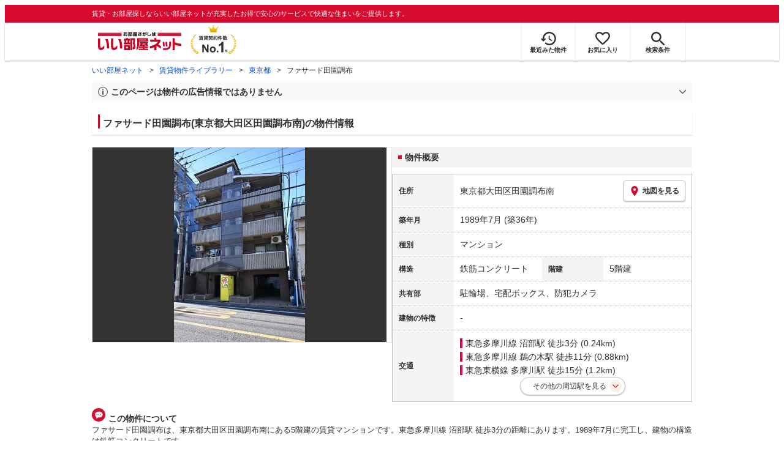

--- FILE ---
content_type: text/html; charset=utf-8
request_url: https://www.eheya.net/library/detail/t00069231/
body_size: 16206
content:
<!DOCTYPE html><html lang="ja"><head><meta charSet="utf-8" data-next-head=""/><meta name="viewport" content="width=device-width,initial-scale=1.0,viewport-fit=cover" data-next-head=""/><meta name="format-detection" content="telephone=no" data-next-head=""/><meta name="theme-color" content="#d70a30" data-next-head=""/><meta name="google" content="nopagereadaloud" data-next-head=""/><meta property="og:type" content="website" data-next-head=""/><meta property="og:locale" content="ja_JP" data-next-head=""/><meta property="og:site_name" content="いい部屋ネット" data-next-head=""/><link rel="shortcut icon" type="image/vnd.microsoft.icon" href="/assets/images/common/favicon.ico" data-next-head=""/><link rel="apple-touch-icon" href="/assets/images/common/apple-touch-icon.png" data-next-head=""/><title data-next-head="">ファサード田園調布(東京都大田区田園調布南)の物件情報｜いい部屋ネットの大東建託パートナーズ</title><meta name="description" content="ファサード田園調布(東京都大田区田園調布南)は東急多摩川線 沼部駅 徒歩3分の賃貸マンションです。外観画像や間取り図、周辺にある施設、建物内に掲載中の賃貸マンションがあるかを確認できます。賃貸マンション・アパートの物件情報をお探しなら大東建託パートナーズが運営する【いい部屋ネット】で！" data-next-head=""/><meta property="og:title" content="ファサード田園調布(東京都大田区田園調布南)の物件情報｜いい部屋ネットの大東建託パートナーズ" data-next-head=""/><meta property="og:description" content="ファサード田園調布(東京都大田区田園調布南)は東急多摩川線 沼部駅 徒歩3分の賃貸マンションです。外観画像や間取り図、周辺にある施設、建物内に掲載中の賃貸マンションがあるかを確認できます。賃貸マンション・アパートの物件情報をお探しなら大東建託パートナーズが運営する【いい部屋ネット】で！" data-next-head=""/><meta property="og:url" content="https://www.eheya.net/library/detail/t00069231/" data-next-head=""/><link rel="canonical" href="https://www.eheya.net/library/detail/t00069231/" data-next-head=""/><meta property="og:image" content="https://image2.eheya.net/libraryImage/eheyaNyukoImage/buildings/166285/BASE/1e56de17-a084-430e-89dc-2087c802508b.jpg?20251003" data-next-head=""/><meta name="robots" content="index,follow" data-next-head=""/><meta http-equiv="X-UA-Compatible" content="IE=edge" data-next-head=""/><link rel="preload" href="https://image2.eheya.net/libraryImage/eheyaNyukoImage/buildings/166285/BASE/1e56de17-a084-430e-89dc-2087c802508b.jpg?20251003" as="image" data-next-head=""/><link rel="preload" href="/assets/images/common/img_noimage.svg" as="image" data-next-head=""/><link rel="preload" href="https://image2.eheya.net/libraryImage/eheyaNyukoImage/buildings/166285/BASE/1e56de17-a084-430e-89dc-2087c802508b.jpg?20251003" as="image" data-next-head=""/><link rel="preload" href="/assets/images/common/img_noimage.svg" as="image" data-next-head=""/><link rel="shortcut icon" type="image/vnd.microsoft.icon" href="/assets/images/common/favicon.ico"/><link rel="apple-touch-icon" href="/assets/images/common/apple-touch-icon.png"/><link rel="preconnect" href="https://rtb-csync.smartadserver.com"/><link rel="preconnect" href="https://sync.outbrain.com"/><link rel="preconnect" href="https://exchange.mediavine.com"/><link rel="preconnect" href="https://pixel.rubiconproject.com"/><link rel="preconnect" href="https://sync-criteo.ads.yieldmo.com"/><link rel="preconnect" href="https://ib.adnxs.com"/><link rel="preconnect" href="https://pr-bh.ybp.yahoo.com"/><link rel="preconnect" href="https://match.sharethrough.com"/><link rel="preconnect" href="https://secure.adnxs.com"/><link rel="preconnect" href="https://sync-t1.taboola.com"/><link rel="preconnect" href="https://adx.dable.io"/><link rel="preconnect" href="https://cs.adingo.jp"/><link rel="preconnect" href="https://connect.facebook.net"/><link rel="preconnect" href="https://gum.criteo.com"/><link rel="preconnect" href="https://s.yimg.jp"/><link rel="preconnect" href="https://static.criteo.net"/><link rel="preconnect" href="https://r.casalemedia.com"/><link rel="preconnect" href="https://www.facebook.com"/><link rel="preconnect" href="https://x.bidswitch.net"/><link rel="preconnect" href="https://tr.line.me"/><link rel="preconnect" href="https://match.prod.bidr.io"/><link rel="preconnect" href="https://sslwidget.criteo.com"/><link rel="preconnect" href="https://d.line-scdn.net"/><link rel="preconnect" href="https://tg.socdm.com"/><link rel="preconnect" href="https://adgen.socdm.com"/><link rel="preconnect" href="https://www.googletagmanager.com"/><link rel="preconnect" href="https://www.google-analytics.com"/><link rel="preconnect" href="https://b99.yahoo.co.jp"/><link rel="preconnect" href="https://mug.criteo.com"/><link rel="preload" href="/_next/static/css/28a25cfcf00f767d.css" as="style"/><link rel="preload" href="/_next/static/css/cf73dcc682bd4979.css" as="style"/><link rel="preload" href="/_next/static/css/a6da8e6ba69c6290.css" as="style"/><meta name="sentry-trace" content="a746f0499781f1cd39382c13def878e0-559ef3c1d600180f-0"/><meta name="baggage" content="sentry-environment=production,sentry-release=f9959b3b1f589b014bf31a766b0686ddc38d0fe1,sentry-public_key=422600e238cf4088b4465ccfdcaf2cae,sentry-trace_id=a746f0499781f1cd39382c13def878e0,sentry-org_id=511093,sentry-sampled=false,sentry-sample_rand=0.7472252065963514,sentry-sample_rate=0"/><script type="application/ld+json" data-next-head="">{"@context":"https://schema.org","@type":"Article","datePublished":"2023-12-26T12:13:57+09:00","description":"ファサード田園調布(東京都大田区田園調布南)は東急多摩川線 沼部駅 徒歩3分の賃貸マンションです。外観画像や間取り図、周辺にある施設、建物内に掲載中の賃貸マンションがあるかを確認できます。賃貸マンション・アパートの物件情報をお探しなら大東建託パートナーズが運営する【いい部屋ネット】で！","mainEntityOfPage":{"@type":"WebPage","@id":"https://www.eheya.net/library/detail/t00069231/"},"headline":"ファサード田園調布(東京都大田区田園調布南)の物件情報｜いい部屋ネットの大東建託パートナーズ","image":["https://www.eheya.net/common_v4/img/ogp.png"],"dateModified":"2025-10-15T15:41:22+09:00","author":{"@type":"Person","name":"いい部屋ネット"}}</script><script type="application/ld+json" data-next-head="">{"@context":"https://schema.org","@type":"BreadcrumbList","itemListElement":[{"@type":"ListItem","position":1,"item":{"@id":"https://www.eheya.net/","name":"いい部屋ネット"}},{"@type":"ListItem","position":2,"item":{"@id":"https://www.eheya.net/library/","name":"賃貸物件ライブラリー"}},{"@type":"ListItem","position":3,"item":{"@id":"https://www.eheya.net/library/tokyo/area/","name":"東京都"}},{"@type":"ListItem","position":4,"item":{"@id":"https://www.eheya.net/library/detail/t00069231/","name":"ファサード田園調布"}}]}</script><script>
              (function(w,d,s,l,i){w[l]=w[l]||[];w[l].push({'gtm.start':
              new Date().getTime(),event:'gtm.js'});var f=d.getElementsByTagName(s)[0],
              j=d.createElement(s),dl=l!='dataLayer'?'&l='+l:'';j.async=true;j.src=
              'https://www.googletagmanager.com/gtm.js?id='+i+dl;f.parentNode.insertBefore(j,f);
              })(window,document,'script','dataLayer', 'GTM-NSBN7K');
              </script><link rel="stylesheet" href="/_next/static/css/28a25cfcf00f767d.css" data-n-g=""/><link rel="stylesheet" href="/_next/static/css/cf73dcc682bd4979.css" data-n-p=""/><link rel="stylesheet" href="/_next/static/css/a6da8e6ba69c6290.css" data-n-p=""/><noscript data-n-css=""></noscript><script defer="" noModule="" src="/_next/static/chunks/polyfills-42372ed130431b0a.js"></script><script src="/_next/static/chunks/webpack-5bd4a2c82ffa2344.js" defer=""></script><script src="/_next/static/chunks/framework-a678d04b29a9f419.js" defer=""></script><script src="/_next/static/chunks/main-e15f7414ea33f185.js" defer=""></script><script src="/_next/static/chunks/pages/_app-14e8fc3f454c1d53.js" defer=""></script><script src="/_next/static/chunks/9044-21343489c5250b3e.js" defer=""></script><script src="/_next/static/chunks/7398-8e788e2dcff82d76.js" defer=""></script><script src="/_next/static/chunks/8572-8b1787219420500a.js" defer=""></script><script src="/_next/static/chunks/6283-c8b0d9c7903dda65.js" defer=""></script><script src="/_next/static/chunks/9098-1b1472d60fcc0289.js" defer=""></script><script src="/_next/static/chunks/8526-45a5d8e51684a8fb.js" defer=""></script><script src="/_next/static/chunks/pages/library/detail/%5Bbuilding_code%5D-4c04b36e01f39f68.js" defer=""></script><script src="/_next/static/Q7DO9dcqWwe477c38jGZC/_buildManifest.js" defer=""></script><script src="/_next/static/Q7DO9dcqWwe477c38jGZC/_ssgManifest.js" defer=""></script></head><body><noscript><iframe title="GTM" src="https://www.googletagmanager.com/ns.html?id=GTM-NSBN7K" height="0" width="0" style="display:none;visibility:hidden"></iframe></noscript><link rel="preload" as="image" href="/assets/images/common/logo_eheya.svg"/><link rel="preload" as="image" href="/assets/images/common/img_keiyakukensu.svg"/><link rel="preload" as="image" href="/assets/images/icons/icon_history.svg"/><link rel="preload" as="image" href="/assets/images/icons/icon_favorite.svg"/><link rel="preload" as="image" href="/assets/images/icons/icon_search.svg"/><link rel="preload" as="image" href="/assets/images/icons/icon_menu.svg"/><link rel="preload" as="image" href="https://image2.eheya.net/libraryImage/eheyaNyukoImage/buildings/166285/BASE/1e56de17-a084-430e-89dc-2087c802508b.jpg?20251003"/><link rel="preload" as="image" href="/assets/images/icons/icon_pin.svg"/><link rel="preload" as="image" href="/assets/images/icons/icon_comment.svg"/><link rel="preload" as="image" href="/assets/images/common/icons/thirdPartyFacility/icon_office.svg"/><link rel="preload" as="image" href="/assets/images/common/icons/thirdPartyFacility/icon_hospital.svg"/><link rel="preload" as="image" href="/assets/images/common/icons/thirdPartyFacility/icon_ds.svg"/><link rel="preload" as="image" href="/assets/images/common/icons/thirdPartyFacility/icon_school.svg"/><link rel="preload" as="image" href="/assets/images/common/icons/thirdPartyFacility/icon_kids.svg"/><link rel="preload" as="image" href="/assets/images/common/icons/thirdPartyFacility/icon_bank.svg"/><link rel="preload" as="image" href="/assets/images/common/icons/thirdPartyFacility/icon_supermarket.svg"/><link rel="preload" as="image" href="/assets/images/common/icons/thirdPartyFacility/icon_conveni.svg"/><link rel="preload" as="image" href="/assets/images/icons/icon_information.svg"/><link rel="preload" as="image" href="/assets/images/icons/icon_house.svg"/><link rel="preload" as="image" href="/assets/images/icons/icon_kids.svg"/><div id="__next"><header><div class="Header_sub__7iHq7"><div class="Header_sub_inner__rZaCK"><div class="Header_tagline__oZW_t">賃貸・お部屋探しならいい部屋ネットが充実したお得で安心のサービスで快適な住まいをご提供します。</div></div></div><div class="Header_main__4ry9v"><div class="Header_main_inner__rvWl0"><a href="/" data-testid="Header-logo"><div class="Header_logo__xO_zg"><img src="/assets/images/common/logo_eheya.svg" alt="賃貸・お部屋探しならいい部屋ネット" width="136" height="30"/></div></a><img src="/assets/images/common/img_keiyakukensu.svg" width="58" height="37" class="Header_no1__iAqKf" alt="賃貸契約数No.1"/><ul class="Header_navi__AnoT8"><li class="Header_navi_item__SGU9o"><div class="Header_iconLink__SWk5k"><a href="/mypage/history/" class="Header_iconLink_link__lzkGl"><div class="Header_iconLink_icon__q4HOc"><img src="/assets/images/icons/icon_history.svg" alt="" width="25" height="22"/></div><div class="Header_iconLink_label__SGNx2">最近みた物件</div></a></div></li><li class="Header_navi_item__SGU9o"><div class="Header_iconLink__SWk5k"><div class="styles_tooltipContainer___maqH" role="none"><div class="styles_children__Se6_k"><a href="/mypage/favorite/" class="Header_iconLink_link__lzkGl"><div class="Header_iconLink_icon__q4HOc"><img src="/assets/images/icons/icon_favorite.svg" alt="" width="24" height="21"/></div><div class="Header_iconLink_label__SGNx2">お気に入り</div></a></div></div></div></li><li class="Header_navi_item__SGU9o Header_navi_item-saveSearch__VXenp"><div class="Header_iconLink__SWk5k"><a href="/mypage/condition/" class="Header_iconLink_link__lzkGl"><div class="Header_iconLink_icon__q4HOc"><img src="/assets/images/icons/icon_search.svg" alt="検索条件" width="22" height="22"/></div><div class="Header_iconLink_label__SGNx2">検索条件</div></a></div></li><li class="Header_navi_item__SGU9o Header_navi_item-menu__oR_rI"><div class="Header_iconLink__SWk5k" aria-hidden="true"><div class="Header_iconLink_link__lzkGl"><div class="Header_iconLink_icon__q4HOc"><img src="/assets/images/icons/icon_menu.svg" alt="メニュー" width="22" height="17"/></div><div class="Header_iconLink_label__SGNx2">メニュー</div></div></div></li></ul></div></div><div class="Header_menu__vsakH"></div></header><main><div class="layout_container__cdpUJ"><div class="d-lg-only"><div class="Breadcrumb_wrap__ImwFv"><ul class="Breadcrumb_list__SuxCm"><li class="Breadcrumb_item__SDNfV"><a class="Breadcrumb_link___Sn0Q" href="/">いい部屋ネット</a></li><li class="Breadcrumb_item__SDNfV"><a class="Breadcrumb_link___Sn0Q" href="/library/">賃貸物件ライブラリー</a></li><li class="Breadcrumb_item__SDNfV"><a class="Breadcrumb_link___Sn0Q" href="/library/tokyo/area/">東京都</a></li><li class="Breadcrumb_item__SDNfV">ファサード田園調布</li></ul></div></div><div class="LibraryDetailNotice_wrap__nkMfH"><div class="Accordion_accordion__QkcTN"><div class="Accordion_title__xjyJR" aria-hidden="true"><div class="LibraryDetailNotice_header__xicrk"><img src="/assets/images/icons/icon_info-trust-gray.svg" width="14" height="14" alt="通知アイコン" loading="lazy"/><div class="LibraryDetailNotice_title__tsA4k">このページは物件の広告情報ではありません</div></div></div><div class="Accordion_content__Qt5_e Accordion_content-close__LaRvr" style="transition-duration:150ms"><div class="LibraryDetailNotice_body__nfCUe">過去にいい部屋ネットへ掲載されたファサード田園調布の不動産情報と提携先の地図情報を元に生成した参考情報です。<br/>情報更新日: 2025年10月15日</div></div></div></div><div class="styles_mainVisualContainer__svPJv"><div class="styles_wrapper__SFCIJ"><div class="styles_baseLabel__v9ltj"><div class="styles_inner__M4Hx2"><div><div class="styles_labels__UjOYX"></div><h1 class="styles_title__CMXs6">ファサード田園調布(東京都大田区田園調布南)の物件情報</h1></div></div></div><div class="d-sm-only"><div class="LibraryDetailMainImage_wrap_img__1lCcY"><img src="https://image2.eheya.net/libraryImage/eheyaNyukoImage/buildings/166285/BASE/1e56de17-a084-430e-89dc-2087c802508b.jpg?20251003" class="LibraryDetailMainImage_img__xC9jD" alt="ファサード田園調布の外観画像"/></div></div></div></div><div class="styles_infoAndPublishedPropertiesListContainer__FrQvh"><div><div class="styles_wrapper__AA1Rw"><div class="d-lg-only styles_firstItem__ybsgZ"><div class="LibraryDetailMainImage_wrap_img__1lCcY"><img src="https://image2.eheya.net/libraryImage/eheyaNyukoImage/buildings/166285/BASE/1e56de17-a084-430e-89dc-2087c802508b.jpg?20251003" class="LibraryDetailMainImage_img__xC9jD" alt="ファサード田園調布の外観画像"/></div></div><div class="styles_secondItem__RBdhI"><div class="Heading2_inner__5h_7I"><div class="Heading2_text__yl5gS"><h2>物件概要</h2></div></div><div class="styles_table2__yzWf_"><div class="styles_row__b0AXf"><div class="styles_header__TJake">住所</div><div class="styles_body__oZSAR"><div class="styles_addressArea__9mAdJ"><div class="styles_addressArea_text__AAj4P"><a href="/tokyo/area/13111/029/search/" rel="nofollow">東京都大田区田園調布南</a></div><div><button type="button" class="styles_button__g3xm1"><img src="/assets/images/icons/icon_pin.svg" width="17" height="17" alt="ピン"/>地図を見る</button></div></div></div></div><div class="styles_row__b0AXf"><div class="styles_header__TJake">築年月</div><div class="styles_body__oZSAR"><div>1989年7月<!-- --> <!-- -->(築36年)</div></div></div><div class="styles_row__b0AXf"><div class="styles_header__TJake">種別</div><div class="styles_body__oZSAR"><div>マンション</div></div></div><div class="styles_row__b0AXf styles_row-2column__BhTCr"><div class="styles_header__TJake">構造</div><div class="styles_body__oZSAR"><div>鉄筋コンクリート</div></div></div><div class="styles_row__b0AXf styles_row-2column__BhTCr"><div class="styles_header__TJake">階建</div><div class="styles_body__oZSAR"><div>5階建</div></div></div><div class="styles_row__b0AXf"><div class="styles_header__TJake">共有部</div><div class="styles_body__oZSAR"><div>駐輪場、宅配ボックス、防犯カメラ</div></div></div><div class="styles_row__b0AXf"><div class="styles_header__TJake">建物の特徴</div><div class="styles_body__oZSAR"><div>-</div></div></div><div class="styles_row__b0AXf"><div class="styles_header__TJake">交通</div><div class="styles_body__oZSAR styles_body-transport__rfNt4"><div><div><div class="LibraryDetailTrainWalkingTransportation_transportation__M2Bnb"><span class="LibraryDetailTrainWalkingTransportation_color__cI07A" style="border-color:#da0442"><a href="/tokyo/station/22887/search/">東急多摩川線 沼部駅</a> <!-- -->徒歩3分 (0.24km)</span></div></div><div><div class="LibraryDetailTrainWalkingTransportation_transportation__M2Bnb"><span class="LibraryDetailTrainWalkingTransportation_color__cI07A" style="border-color:#da0442"><a href="/tokyo/station/22535/search/">東急多摩川線 鵜の木駅</a> <!-- -->徒歩11分 (0.88km)</span></div></div><div><div class="LibraryDetailTrainWalkingTransportation_transportation__M2Bnb"><span class="LibraryDetailTrainWalkingTransportation_color__cI07A" style="border-color:#da0442"><a href="/tokyo/station/22803/search/">東急東横線 多摩川駅</a> <!-- -->徒歩15分 (1.2km)</span></div></div></div><div class="styles_nearbyStations__HiEfs"><button type="button" class="styles_toggleButton__UFhHR">その他の周辺駅を見る</button><div class="styles_nearbyStationsContainer__DtRNq styles_nearbyStationsContainer_hidden__UdtZG"><div class="styles_nearbyStationsTitle__IG7Vg">▶ その他の周辺駅<span class="styles_nearbyStationsTitle_small__4ekb9"> (1km圏内)</span></div><div class="styles_nearbyStationsGrid__426LW styles_nearbyStationsGrid_singleColumn__0MmNe"><div class="styles_stationItem__zJJJx"><div class="styles_stationInfo__ZyrZK"><span class="styles_stationName__91qIS">御嶽山駅 </span>(約778m)</div><div class="styles_stationLines__Z35N8">東急池上線<div class="styles_hiddenLines__wslL_"></div></div></div></div><div class="styles_annotation__HGOH_">※ 距離は直線距離であるため、実際に歩く距離以上になる可能性があります。あくまで参考としてお使いください。</div></div></div></div></div></div></div></div><div class="styles_description__E3R6G"><div class="styles_description_title__tMDfl"><img src="/assets/images/icons/icon_comment.svg" alt="コメント"/>この物件について</div><div>ファサード田園調布は、東京都大田区田園調布南にある5階建の賃貸マンションです。東急多摩川線 沼部駅 徒歩3分の距離にあります。1989年7月に完工し、建物の構造は鉄筋コンクリートです。</div></div></div><div class="styles_base__bVs_a"><div class="Heading2_inner__5h_7I"><div class="Heading2_text__yl5gS"><h2>この建物で募集中のお部屋</h2></div></div><div class="styles_container__XcnlV"><div class="styles_nearbyCitiesPanel__nf4gF styles_nearbyCitiesPanel_empty__ASkDJ"><span class="styles_nearbyCitiesPanel_title__RMKZa">現在、募集中の物件はありません。<br/>周辺の他の物件をお探しいたしますか？</span><div class="styles_items__JgmFu"><a class="styles_searchLink__pa5BH" href="/tokyo/area/13110/search/">目黒区</a><a class="styles_searchLink__pa5BH" href="/tokyo/area/13112/search/">世田谷区</a><a class="styles_searchLink__pa5BH" href="/tokyo/area/13113/search/">渋谷区</a><a class="styles_searchLink__tWHWm" href="/tokyo/station/22887/search/">沼部<!-- -->駅</a><a class="styles_searchLink__tWHWm" href="/tokyo/station/22535/search/">鵜の木<!-- -->駅</a><a class="styles_searchLink__tWHWm" href="/tokyo/station/22803/search/">多摩川<!-- -->駅</a></div></div></div></div></div><div class="styles_recommendationListContainer__Uwt1k"><div class="LibraryDetailRecommendationList_base__JqjE0"><div class="Heading2_inner__5h_7I"><div class="Heading2_text__yl5gS"><h2>こちらの物件を見ている方におすすめの物件</h2></div></div><div class="LibraryDetailRecommendationList_container__wTfZU"><div class="LibraryDetailRecommendationCassette_cassette__l5fSu"><a href="/detail/300001423024342000004/"><div class="LibraryDetailRecommendationCassette_title__TCFuQ">サークルハウス田園調布参番館</div><div class="LibraryDetailRecommendationCassette_itemPanel__wQsLm"><div class="LibraryDetailRecommendationCassette_wrap__g2l06"><div class="LibraryDetailRecommendationCassette_thumbnail__FlpqT LibraryDetailRecommendationCassette_cassette_thumbnail__qcBjD"><img src="https://image2.eheya.net/eheyaNyukoImage/buildings/108818/BASE/af73d6b7-2b24-4e2f-b100-fee6a2482ac8.jpg?20251214&amp;thumbnail=small" alt="サークルハウス田園調布参番館の間取り画像" class="LibraryDetailRecommendationCassette_thumbnail_image__nCYN3" loading="lazy"/></div><div class="LibraryDetailRecommendationCassette_itemList__GIlTn"><div><span class="LibraryDetailRecommendationCassette_price__ITwoJ"><span class="LibraryDetailRecommendationCassette_rent__J8iJr">5.8</span><span class="LibraryDetailRecommendationCassette_rentUnit__9pwwS">万円</span><span class="LibraryDetailRecommendationCassette_managementFee__8AUOh">(管理費 3,000円)</span></span></div><div class="LibraryDetailRecommendationCassette_item__dMdIP"><div class="DepositLabel_wrap__DhRc9">敷</div><span class="LibraryDetailRecommendationCassette_moneyText__Epy4S LibraryDetailRecommendationCassette_moneyText-zero__hbSTA">0円</span><div class="KeyMoneyLabel_wrap__qPiea">礼</div><span class="LibraryDetailRecommendationCassette_moneyText__Epy4S LibraryDetailRecommendationCassette_moneyText-zero__hbSTA">0円</span></div><div class="LibraryDetailRecommendationCassette_item__dMdIP">1R<!-- --> <!-- --> / <!-- -->9.94<!-- -->m<sup>2</sup>  <!-- --> / 築9年</div><div class="LibraryDetailRecommendationCassette_item__dMdIP">1階 / 2階建</div><div><div class="styles_iconList__76nvs" style="gap:5px 5px"><div class="Picto_picto__3dzjg"><div class="Picto_icon__aQiJl Picto_icon-zero__06mpi"></div><div class="Picto_label__HA58E Picto_label-zero__bVzVq">敷金礼金ゼロ</div></div><div class="Picto_picto__3dzjg"><div class="Picto_icon__aQiJl Picto_icon-payableByCreditCard__oPbZA"></div><div class="Picto_label__HA58E Picto_label-payableByCreditCard__aoCR7">カード決済可</div></div><div class="Picto_picto__3dzjg"><div class="Picto_icon__aQiJl Picto_icon-internetFree__fgFri"></div><div class="Picto_label__HA58E Picto_label-internetFree__lWQNP">ネット無料</div></div></div></div></div></div><div class="LibraryDetailRecommendationCassette_wrap__g2l06"><div class="LibraryDetailRecommendationCassette_arrow__NfTOJ"></div></div></div></a></div><div class="LibraryDetailRecommendationCassette_cassette__l5fSu"><a href="/detail/300001423038403000001/"><div class="LibraryDetailRecommendationCassette_title__TCFuQ">良久ビル</div><div class="LibraryDetailRecommendationCassette_itemPanel__wQsLm"><div class="LibraryDetailRecommendationCassette_wrap__g2l06"><div class="LibraryDetailRecommendationCassette_thumbnail__FlpqT LibraryDetailRecommendationCassette_cassette_thumbnail__qcBjD"><img src="https://image2.eheya.net/eheyaNyukoImage/buildings/187225/BASE/dd615a3c-33b0-4edb-8612-6a46d2fe8ec8.jpg?20251213&amp;thumbnail=small" alt="良久ビルの間取り画像" class="LibraryDetailRecommendationCassette_thumbnail_image__nCYN3" loading="lazy"/></div><div class="LibraryDetailRecommendationCassette_itemList__GIlTn"><div><span class="LibraryDetailRecommendationCassette_price__ITwoJ"><span class="LibraryDetailRecommendationCassette_rent__J8iJr">8.4</span><span class="LibraryDetailRecommendationCassette_rentUnit__9pwwS">万円</span><span class="LibraryDetailRecommendationCassette_managementFee__8AUOh">(管理費 3,000円)</span></span></div><div class="LibraryDetailRecommendationCassette_item__dMdIP"><div class="DepositLabel_wrap__DhRc9">敷</div><span class="LibraryDetailRecommendationCassette_moneyText__Epy4S LibraryDetailRecommendationCassette_moneyText-zero__hbSTA">0円</span><div class="KeyMoneyLabel_wrap__qPiea">礼</div><span class="LibraryDetailRecommendationCassette_moneyText__Epy4S">1ヶ月</span></div><div class="LibraryDetailRecommendationCassette_item__dMdIP">1R<!-- --> <!-- --> / <!-- -->26.2<!-- -->m<sup>2</sup>  <!-- --> / 築7年</div><div class="LibraryDetailRecommendationCassette_item__dMdIP">1階 / 2階建</div><div><div class="styles_iconList__76nvs" style="gap:5px 5px"><div class="Picto_picto__3dzjg"><div class="Picto_icon__aQiJl Picto_icon-payableByCreditCard__oPbZA"></div><div class="Picto_label__HA58E Picto_label-payableByCreditCard__aoCR7">カード決済可</div></div></div></div></div></div><div class="LibraryDetailRecommendationCassette_wrap__g2l06"><div class="LibraryDetailRecommendationCassette_arrow__NfTOJ"></div></div></div></a></div><div class="LibraryDetailRecommendationCassette_cassette__l5fSu"><a href="/detail/300001713002168000001/"><div class="LibraryDetailRecommendationCassette_title__TCFuQ">プラチナフォルム御嶽山</div><div class="LibraryDetailRecommendationCassette_itemPanel__wQsLm"><div class="LibraryDetailRecommendationCassette_wrap__g2l06"><div class="LibraryDetailRecommendationCassette_thumbnail__FlpqT LibraryDetailRecommendationCassette_cassette_thumbnail__qcBjD"><img src="https://image2.eheya.net/eheyaNyukoImage/buildings/209082/BASE/0753b1c8-79e1-4306-89b4-4fab12abae38.jpg?20251215&amp;thumbnail=small" alt="プラチナフォルム御嶽山の間取り画像" class="LibraryDetailRecommendationCassette_thumbnail_image__nCYN3" loading="lazy"/></div><div class="LibraryDetailRecommendationCassette_itemList__GIlTn"><div><span class="LibraryDetailRecommendationCassette_price__ITwoJ"><span class="LibraryDetailRecommendationCassette_rent__J8iJr">8.5</span><span class="LibraryDetailRecommendationCassette_rentUnit__9pwwS">万円</span><span class="LibraryDetailRecommendationCassette_managementFee__8AUOh">(管理費 5,000円)</span></span></div><div class="LibraryDetailRecommendationCassette_item__dMdIP"><div class="DepositLabel_wrap__DhRc9">敷</div><span class="LibraryDetailRecommendationCassette_moneyText__Epy4S LibraryDetailRecommendationCassette_moneyText-zero__hbSTA">0円</span><div class="KeyMoneyLabel_wrap__qPiea">礼</div><span class="LibraryDetailRecommendationCassette_moneyText__Epy4S LibraryDetailRecommendationCassette_moneyText-zero__hbSTA">0円</span></div><div class="LibraryDetailRecommendationCassette_item__dMdIP">1R<!-- --> <!-- --> / <!-- -->19.44<!-- -->m<sup>2</sup>  <!-- --> / 築6年</div><div class="LibraryDetailRecommendationCassette_item__dMdIP">3階 / 5階建</div><div><div class="styles_iconList__76nvs" style="gap:5px 5px"><div class="Picto_picto__3dzjg"><div class="Picto_icon__aQiJl Picto_icon-zero__06mpi"></div><div class="Picto_label__HA58E Picto_label-zero__bVzVq">敷金礼金ゼロ</div></div></div></div></div></div><div class="LibraryDetailRecommendationCassette_wrap__g2l06"><div class="LibraryDetailRecommendationCassette_arrow__NfTOJ"></div></div></div></a></div><div class="LibraryDetailRecommendationCassette_cassette__l5fSu"><a href="/detail/300001423017823000007/"><div class="LibraryDetailRecommendationCassette_title__TCFuQ">レジデンス雪谷大塚</div><div class="LibraryDetailRecommendationCassette_itemPanel__wQsLm"><div class="LibraryDetailRecommendationCassette_wrap__g2l06"><div class="LibraryDetailRecommendationCassette_thumbnail__FlpqT LibraryDetailRecommendationCassette_cassette_thumbnail__qcBjD"><img src="https://image2.eheya.net/eheyaNyukoImage/buildings/91619/BASE/8286158f-ee94-4ec8-911d-b46404156834.jpg?20251213&amp;thumbnail=small" alt="レジデンス雪谷大塚の間取り画像" class="LibraryDetailRecommendationCassette_thumbnail_image__nCYN3" loading="lazy"/></div><div class="LibraryDetailRecommendationCassette_itemList__GIlTn"><div><span class="LibraryDetailRecommendationCassette_price__ITwoJ"><span class="LibraryDetailRecommendationCassette_rent__J8iJr">9.6</span><span class="LibraryDetailRecommendationCassette_rentUnit__9pwwS">万円</span><span class="LibraryDetailRecommendationCassette_managementFee__8AUOh">(管理費 10,000円)</span></span></div><div class="LibraryDetailRecommendationCassette_item__dMdIP"><div class="DepositLabel_wrap__DhRc9">敷</div><span class="LibraryDetailRecommendationCassette_moneyText__Epy4S">1ヶ月</span><div class="KeyMoneyLabel_wrap__qPiea">礼</div><span class="LibraryDetailRecommendationCassette_moneyText__Epy4S LibraryDetailRecommendationCassette_moneyText-zero__hbSTA">0円</span></div><div class="LibraryDetailRecommendationCassette_item__dMdIP">1R<!-- --> <!-- --> / <!-- -->22.06<!-- -->m<sup>2</sup>  <!-- --> / 築16年</div><div class="LibraryDetailRecommendationCassette_item__dMdIP">2階 / 8階建</div><div><div class="styles_iconList__76nvs" style="gap:5px 5px"><div class="Picto_picto__3dzjg"><div class="Picto_icon__aQiJl Picto_icon-payableByCreditCard__oPbZA"></div><div class="Picto_label__HA58E Picto_label-payableByCreditCard__aoCR7">カード決済可</div></div><div class="Picto_picto__3dzjg"><div class="Picto_icon__aQiJl Picto_icon-internetFree__fgFri"></div><div class="Picto_label__HA58E Picto_label-internetFree__lWQNP">ネット無料</div></div></div></div></div></div><div class="LibraryDetailRecommendationCassette_wrap__g2l06"><div class="LibraryDetailRecommendationCassette_arrow__NfTOJ"></div></div></div></a></div><div class="LibraryDetailRecommendationCassette_cassette__l5fSu"><a href="/detail/300039162025877000002/"><div class="LibraryDetailRecommendationCassette_title__TCFuQ">フェリデンシア御嶽山</div><div class="LibraryDetailRecommendationCassette_itemPanel__wQsLm"><div class="LibraryDetailRecommendationCassette_wrap__g2l06"><div class="LibraryDetailRecommendationCassette_thumbnail__FlpqT LibraryDetailRecommendationCassette_cassette_thumbnail__qcBjD"><img src="https://image2.eheya.net/eCloudImage2/room/5662/5662724/5662724_2.jpg?20251026171638&amp;thumbnail=small" alt="フェリデンシア御嶽山の間取り画像" class="LibraryDetailRecommendationCassette_thumbnail_image__nCYN3" loading="lazy"/></div><div class="LibraryDetailRecommendationCassette_itemList__GIlTn"><div><span class="LibraryDetailRecommendationCassette_price__ITwoJ"><span class="LibraryDetailRecommendationCassette_rent__J8iJr">11.5</span><span class="LibraryDetailRecommendationCassette_rentUnit__9pwwS">万円</span><span class="LibraryDetailRecommendationCassette_managementFee__8AUOh">(管理費 10,000円)</span></span></div><div class="LibraryDetailRecommendationCassette_item__dMdIP"><div class="DepositLabel_wrap__DhRc9">敷</div><span class="LibraryDetailRecommendationCassette_moneyText__Epy4S LibraryDetailRecommendationCassette_moneyText-zero__hbSTA">0円</span><div class="KeyMoneyLabel_wrap__qPiea">礼</div><span class="LibraryDetailRecommendationCassette_moneyText__Epy4S LibraryDetailRecommendationCassette_moneyText-zero__hbSTA">0円</span></div><div class="LibraryDetailRecommendationCassette_item__dMdIP">1R<!-- --> <!-- --> / <!-- -->27.15<!-- -->m<sup>2</sup>  <!-- --> / 新築</div><div class="LibraryDetailRecommendationCassette_item__dMdIP">3階 / 4階建</div><div><div class="styles_iconList__76nvs" style="gap:5px 5px"><div class="Picto_picto__3dzjg"><div class="Picto_icon__aQiJl Picto_icon-newBuild__JvIcT"></div><div class="Picto_label__HA58E Picto_label-newBuild__z9IjE">新築</div></div><div class="Picto_picto__3dzjg"><div class="Picto_icon__aQiJl Picto_icon-zero__06mpi"></div><div class="Picto_label__HA58E Picto_label-zero__bVzVq">敷金礼金ゼロ</div></div><div class="Picto_picto__3dzjg"><div class="Picto_icon__aQiJl Picto_icon-internetFree__fgFri"></div><div class="Picto_label__HA58E Picto_label-internetFree__lWQNP">ネット無料</div></div><div class="Picto_picto__3dzjg"><div class="Picto_icon__aQiJl Picto_icon-panorama__t4BiM"></div><div class="Picto_label__HA58E Picto_label-panorama__TQqU3">パノラマ</div></div></div></div></div></div><div class="LibraryDetailRecommendationCassette_wrap__g2l06"><div class="LibraryDetailRecommendationCassette_arrow__NfTOJ"></div></div></div></a></div><div class="LibraryDetailRecommendationCassette_cassette__l5fSu"><a href="/detail/300001423020025000003/"><div class="LibraryDetailRecommendationCassette_title__TCFuQ">あおばトラスト御嶽山</div><div class="LibraryDetailRecommendationCassette_itemPanel__wQsLm"><div class="LibraryDetailRecommendationCassette_wrap__g2l06"><div class="LibraryDetailRecommendationCassette_thumbnail__FlpqT LibraryDetailRecommendationCassette_cassette_thumbnail__qcBjD"><img src="https://image2.eheya.net/eheyaNyukoImage/buildings/96914/BASE/466b76e2-1243-4cc7-9273-a65b71430ea1.jpg?20251214&amp;thumbnail=small" alt="あおばトラスト御嶽山の間取り画像" class="LibraryDetailRecommendationCassette_thumbnail_image__nCYN3" loading="lazy"/></div><div class="LibraryDetailRecommendationCassette_itemList__GIlTn"><div><span class="LibraryDetailRecommendationCassette_price__ITwoJ"><span class="LibraryDetailRecommendationCassette_rent__J8iJr">7.2</span><span class="LibraryDetailRecommendationCassette_rentUnit__9pwwS">万円</span><span class="LibraryDetailRecommendationCassette_managementFee__8AUOh">(管理費 3,000円)</span></span></div><div class="LibraryDetailRecommendationCassette_item__dMdIP"><div class="DepositLabel_wrap__DhRc9">敷</div><span class="LibraryDetailRecommendationCassette_moneyText__Epy4S LibraryDetailRecommendationCassette_moneyText-zero__hbSTA">0円</span><div class="KeyMoneyLabel_wrap__qPiea">礼</div><span class="LibraryDetailRecommendationCassette_moneyText__Epy4S LibraryDetailRecommendationCassette_moneyText-zero__hbSTA">0円</span></div><div class="LibraryDetailRecommendationCassette_item__dMdIP">1K<!-- --> <!-- --> / <!-- -->15.51<!-- -->m<sup>2</sup>  <!-- --> / 築6年</div><div class="LibraryDetailRecommendationCassette_item__dMdIP">1階 / 3階建</div><div><div class="styles_iconList__76nvs" style="gap:5px 5px"><div class="Picto_picto__3dzjg"><div class="Picto_icon__aQiJl Picto_icon-zero__06mpi"></div><div class="Picto_label__HA58E Picto_label-zero__bVzVq">敷金礼金ゼロ</div></div><div class="Picto_picto__3dzjg"><div class="Picto_icon__aQiJl Picto_icon-payableByCreditCard__oPbZA"></div><div class="Picto_label__HA58E Picto_label-payableByCreditCard__aoCR7">カード決済可</div></div></div></div></div></div><div class="LibraryDetailRecommendationCassette_wrap__g2l06"><div class="LibraryDetailRecommendationCassette_arrow__NfTOJ"></div></div></div></a></div><div class="LibraryDetailRecommendationCassette_cassette__l5fSu"><a href="/detail/300001423041128000001/"><div class="LibraryDetailRecommendationCassette_title__TCFuQ">スカイコートパレス大田鵜の木</div><div class="LibraryDetailRecommendationCassette_itemPanel__wQsLm"><div class="LibraryDetailRecommendationCassette_wrap__g2l06"><div class="LibraryDetailRecommendationCassette_thumbnail__FlpqT LibraryDetailRecommendationCassette_cassette_thumbnail__qcBjD"><img src="https://image2.eheya.net/eheyaNyukoImage/buildings/207539/BASE/ab964a5d-e141-4b19-9d64-0ee7fb5dac48.jpg?20251213&amp;thumbnail=small" alt="スカイコートパレス大田鵜の木の間取り画像" class="LibraryDetailRecommendationCassette_thumbnail_image__nCYN3" loading="lazy"/></div><div class="LibraryDetailRecommendationCassette_itemList__GIlTn"><div><span class="LibraryDetailRecommendationCassette_price__ITwoJ"><span class="LibraryDetailRecommendationCassette_rent__J8iJr">7.3</span><span class="LibraryDetailRecommendationCassette_rentUnit__9pwwS">万円</span><span class="LibraryDetailRecommendationCassette_managementFee__8AUOh">(管理費 15,000円)</span></span></div><div class="LibraryDetailRecommendationCassette_item__dMdIP"><div class="DepositLabel_wrap__DhRc9">敷</div><span class="LibraryDetailRecommendationCassette_moneyText__Epy4S LibraryDetailRecommendationCassette_moneyText-zero__hbSTA">0円</span><div class="KeyMoneyLabel_wrap__qPiea">礼</div><span class="LibraryDetailRecommendationCassette_moneyText__Epy4S">1ヶ月</span></div><div class="LibraryDetailRecommendationCassette_item__dMdIP">1K<!-- --> <!-- --> / <!-- -->20.44<!-- -->m<sup>2</sup>  <!-- --> / 築13年</div><div class="LibraryDetailRecommendationCassette_item__dMdIP">1階（0103E） / 7階建</div><div><div class="styles_iconList__76nvs" style="gap:5px 5px"><div class="Picto_picto__3dzjg"><div class="Picto_icon__aQiJl Picto_icon-moveInStatusAvailable__TmLw_"></div><div class="Picto_label__HA58E Picto_label-moveInStatusAvailable__5ec2S">即入居可</div></div><div class="Picto_picto__3dzjg"><div class="Picto_icon__aQiJl Picto_icon-payableByCreditCard__oPbZA"></div><div class="Picto_label__HA58E Picto_label-payableByCreditCard__aoCR7">カード決済可</div></div></div></div></div></div><div class="LibraryDetailRecommendationCassette_wrap__g2l06"><div class="LibraryDetailRecommendationCassette_arrow__NfTOJ"></div></div></div></a></div><div class="LibraryDetailRecommendationCassette_cassette__l5fSu"><a href="/detail/300001423004187000003/"><div class="LibraryDetailRecommendationCassette_title__TCFuQ">アピチェ田園調布</div><div class="LibraryDetailRecommendationCassette_itemPanel__wQsLm"><div class="LibraryDetailRecommendationCassette_wrap__g2l06"><div class="LibraryDetailRecommendationCassette_thumbnail__FlpqT LibraryDetailRecommendationCassette_cassette_thumbnail__qcBjD"><img src="https://image2.eheya.net/eheyaNyukoImage/buildings/38669/BASE/251eb91a-cbfc-4f57-9bc2-10cab7f65499.jpg?20251213&amp;thumbnail=small" alt="アピチェ田園調布の間取り画像" class="LibraryDetailRecommendationCassette_thumbnail_image__nCYN3" loading="lazy"/></div><div class="LibraryDetailRecommendationCassette_itemList__GIlTn"><div><span class="LibraryDetailRecommendationCassette_price__ITwoJ"><span class="LibraryDetailRecommendationCassette_rent__J8iJr">7.95</span><span class="LibraryDetailRecommendationCassette_rentUnit__9pwwS">万円</span><span class="LibraryDetailRecommendationCassette_managementFee__8AUOh">(管理費 12,000円)</span></span></div><div class="LibraryDetailRecommendationCassette_item__dMdIP"><div class="DepositLabel_wrap__DhRc9">敷</div><span class="LibraryDetailRecommendationCassette_moneyText__Epy4S LibraryDetailRecommendationCassette_moneyText-zero__hbSTA">0円</span><div class="KeyMoneyLabel_wrap__qPiea">礼</div><span class="LibraryDetailRecommendationCassette_moneyText__Epy4S">1ヶ月</span></div><div class="LibraryDetailRecommendationCassette_item__dMdIP">1DK<!-- --> <!-- --> / <!-- -->20.7<!-- -->m<sup>2</sup>  <!-- --> / 築1年</div><div class="LibraryDetailRecommendationCassette_item__dMdIP">1階 / 4階建</div><div><div class="styles_iconList__76nvs" style="gap:5px 5px"><div class="Picto_picto__3dzjg"><div class="Picto_icon__aQiJl Picto_icon-internetFree__fgFri"></div><div class="Picto_label__HA58E Picto_label-internetFree__lWQNP">ネット無料</div></div></div></div></div></div><div class="LibraryDetailRecommendationCassette_wrap__g2l06"><div class="LibraryDetailRecommendationCassette_arrow__NfTOJ"></div></div></div></a></div><div class="LibraryDetailRecommendationCassette_cassette__l5fSu"><a href="/detail/300001423026686000002/"><div class="LibraryDetailRecommendationCassette_title__TCFuQ">クレッシェンドK</div><div class="LibraryDetailRecommendationCassette_itemPanel__wQsLm"><div class="LibraryDetailRecommendationCassette_wrap__g2l06"><div class="LibraryDetailRecommendationCassette_thumbnail__FlpqT LibraryDetailRecommendationCassette_cassette_thumbnail__qcBjD"><img src="https://image2.eheya.net/eheyaNyukoImage/buildings/124618/BASE/758df353-e416-4902-ba2e-1bb9135c0ff7.jpg?20251213&amp;thumbnail=small" alt="クレッシェンドKの間取り画像" class="LibraryDetailRecommendationCassette_thumbnail_image__nCYN3" loading="lazy"/></div><div class="LibraryDetailRecommendationCassette_itemList__GIlTn"><div><span class="LibraryDetailRecommendationCassette_price__ITwoJ"><span class="LibraryDetailRecommendationCassette_rent__J8iJr">8.1</span><span class="LibraryDetailRecommendationCassette_rentUnit__9pwwS">万円</span><span class="LibraryDetailRecommendationCassette_managementFee__8AUOh">(管理費 10,000円)</span></span></div><div class="LibraryDetailRecommendationCassette_item__dMdIP"><div class="DepositLabel_wrap__DhRc9">敷</div><span class="LibraryDetailRecommendationCassette_moneyText__Epy4S LibraryDetailRecommendationCassette_moneyText-zero__hbSTA">0円</span><div class="KeyMoneyLabel_wrap__qPiea">礼</div><span class="LibraryDetailRecommendationCassette_moneyText__Epy4S LibraryDetailRecommendationCassette_moneyText-zero__hbSTA">0円</span></div><div class="LibraryDetailRecommendationCassette_item__dMdIP">1K<!-- --> <!-- --> / <!-- -->21.89<!-- -->m<sup>2</sup>  <!-- --> / 築14年</div><div class="LibraryDetailRecommendationCassette_item__dMdIP">5階 / 6階建</div><div><div class="styles_iconList__76nvs" style="gap:5px 5px"><div class="Picto_picto__3dzjg"><div class="Picto_icon__aQiJl Picto_icon-zero__06mpi"></div><div class="Picto_label__HA58E Picto_label-zero__bVzVq">敷金礼金ゼロ</div></div><div class="Picto_picto__3dzjg"><div class="Picto_icon__aQiJl Picto_icon-payableByCreditCard__oPbZA"></div><div class="Picto_label__HA58E Picto_label-payableByCreditCard__aoCR7">カード決済可</div></div><div class="Picto_picto__3dzjg"><div class="Picto_icon__aQiJl Picto_icon-internetFree__fgFri"></div><div class="Picto_label__HA58E Picto_label-internetFree__lWQNP">ネット無料</div></div></div></div></div></div><div class="LibraryDetailRecommendationCassette_wrap__g2l06"><div class="LibraryDetailRecommendationCassette_arrow__NfTOJ"></div></div></div></a></div><div class="LibraryDetailRecommendationCassette_cassette__l5fSu"><a href="/detail/300389662014778000001/"><div class="LibraryDetailRecommendationCassette_title__TCFuQ">ガラ・ステージ田園調布</div><div class="LibraryDetailRecommendationCassette_itemPanel__wQsLm"><div class="LibraryDetailRecommendationCassette_wrap__g2l06"><div class="LibraryDetailRecommendationCassette_thumbnail__FlpqT LibraryDetailRecommendationCassette_cassette_thumbnail__qcBjD"><img src="https://image2.eheya.net/eCloudImage2/room/5763/5763692/5763692_2.jpg?20251212172749&amp;thumbnail=small" alt="ガラ・ステージ田園調布の間取り画像" class="LibraryDetailRecommendationCassette_thumbnail_image__nCYN3" loading="lazy"/></div><div class="LibraryDetailRecommendationCassette_itemList__GIlTn"><div><span class="LibraryDetailRecommendationCassette_price__ITwoJ"><span class="LibraryDetailRecommendationCassette_rent__J8iJr">8.1</span><span class="LibraryDetailRecommendationCassette_rentUnit__9pwwS">万円</span><span class="LibraryDetailRecommendationCassette_managementFee__8AUOh">(管理費 9,000円)</span></span></div><div class="LibraryDetailRecommendationCassette_item__dMdIP"><div class="DepositLabel_wrap__DhRc9">敷</div><span class="LibraryDetailRecommendationCassette_moneyText__Epy4S">1ヶ月</span><div class="KeyMoneyLabel_wrap__qPiea">礼</div><span class="LibraryDetailRecommendationCassette_moneyText__Epy4S">1.5ヶ月</span></div><div class="LibraryDetailRecommendationCassette_item__dMdIP">1K<!-- --> <!-- --> / <!-- -->20.8<!-- -->m<sup>2</sup>  <!-- --> / 築21年</div><div class="LibraryDetailRecommendationCassette_item__dMdIP">3階 / 5階建</div><div></div></div></div><div class="LibraryDetailRecommendationCassette_wrap__g2l06"><div class="LibraryDetailRecommendationCassette_arrow__NfTOJ"></div></div></div></a></div><div class="LibraryDetailRecommendationCassette_cassette__l5fSu"><a href="/detail/300001423041630000001/"><div class="LibraryDetailRecommendationCassette_title__TCFuQ">ルチアーノ南雪谷</div><div class="LibraryDetailRecommendationCassette_itemPanel__wQsLm"><div class="LibraryDetailRecommendationCassette_ribbon__Mneml"><div class="RibbonLabel_label__tvEay RibbonLabel_label-newRelease__YCCm3"><span>新着</span></div></div><div class="LibraryDetailRecommendationCassette_wrap__g2l06"><div class="LibraryDetailRecommendationCassette_thumbnail__FlpqT LibraryDetailRecommendationCassette_cassette_thumbnail__qcBjD"><img src="https://image2.eheya.net/eheyaNyukoImage/buildings/211341/BASE/5eeb2d8c-235c-4728-b65d-8c24ac9a9c40.jpg?20251216&amp;thumbnail=small" alt="ルチアーノ南雪谷の間取り画像" class="LibraryDetailRecommendationCassette_thumbnail_image__nCYN3" loading="lazy"/></div><div class="LibraryDetailRecommendationCassette_itemList__GIlTn"><div><span class="LibraryDetailRecommendationCassette_price__ITwoJ"><span class="LibraryDetailRecommendationCassette_rent__J8iJr">8.3</span><span class="LibraryDetailRecommendationCassette_rentUnit__9pwwS">万円</span><span class="LibraryDetailRecommendationCassette_managementFee__8AUOh">(管理費 3,000円)</span></span></div><div class="LibraryDetailRecommendationCassette_item__dMdIP"><div class="DepositLabel_wrap__DhRc9">敷</div><span class="LibraryDetailRecommendationCassette_moneyText__Epy4S">1ヶ月</span><div class="KeyMoneyLabel_wrap__qPiea">礼</div><span class="LibraryDetailRecommendationCassette_moneyText__Epy4S">1ヶ月</span></div><div class="LibraryDetailRecommendationCassette_item__dMdIP">1K<!-- --> <!-- --> / <!-- -->23.5<!-- -->m<sup>2</sup>  <!-- --> / 築6年</div><div class="LibraryDetailRecommendationCassette_item__dMdIP">1階（101E） / 2階建</div><div><div class="styles_iconList__76nvs" style="gap:5px 5px"><div class="Picto_picto__3dzjg"><div class="Picto_icon__aQiJl Picto_icon-moveInStatusAvailable__TmLw_"></div><div class="Picto_label__HA58E Picto_label-moveInStatusAvailable__5ec2S">即入居可</div></div><div class="Picto_picto__3dzjg"><div class="Picto_icon__aQiJl Picto_icon-payableByCreditCard__oPbZA"></div><div class="Picto_label__HA58E Picto_label-payableByCreditCard__aoCR7">カード決済可</div></div></div></div></div></div><div class="LibraryDetailRecommendationCassette_wrap__g2l06"><div class="LibraryDetailRecommendationCassette_arrow__NfTOJ"></div></div></div></a></div><div class="LibraryDetailRecommendationCassette_cassette__l5fSu"><a href="/detail/300039162023957000001/"><div class="LibraryDetailRecommendationCassette_title__TCFuQ">ステージグランデ田園調布アジールコート</div><div class="LibraryDetailRecommendationCassette_itemPanel__wQsLm"><div class="LibraryDetailRecommendationCassette_wrap__g2l06"><div class="LibraryDetailRecommendationCassette_thumbnail__FlpqT LibraryDetailRecommendationCassette_cassette_thumbnail__qcBjD"><img src="https://image2.eheya.net/eCloudImage2/room/4542/4542469/4542469_2.jpg?20240516164056&amp;thumbnail=small" alt="ステージグランデ田園調布アジールコートの間取り画像" class="LibraryDetailRecommendationCassette_thumbnail_image__nCYN3" loading="lazy"/></div><div class="LibraryDetailRecommendationCassette_itemList__GIlTn"><div><span class="LibraryDetailRecommendationCassette_price__ITwoJ"><span class="LibraryDetailRecommendationCassette_rent__J8iJr">8.6</span><span class="LibraryDetailRecommendationCassette_rentUnit__9pwwS">万円</span><span class="LibraryDetailRecommendationCassette_managementFee__8AUOh">(管理費 10,000円)</span></span></div><div class="LibraryDetailRecommendationCassette_item__dMdIP"><div class="DepositLabel_wrap__DhRc9">敷</div><span class="LibraryDetailRecommendationCassette_moneyText__Epy4S">1ヶ月</span><div class="KeyMoneyLabel_wrap__qPiea">礼</div><span class="LibraryDetailRecommendationCassette_moneyText__Epy4S">1ヶ月</span></div><div class="LibraryDetailRecommendationCassette_item__dMdIP">1K<!-- --> <!-- --> / <!-- -->21.7<!-- -->m<sup>2</sup>  <!-- --> / 築21年</div><div class="LibraryDetailRecommendationCassette_item__dMdIP">1階（111号室） / 4階建</div><div><div class="styles_iconList__76nvs" style="gap:5px 5px"><div class="Picto_picto__3dzjg"><div class="Picto_icon__aQiJl Picto_icon-moveInStatusAvailable__TmLw_"></div><div class="Picto_label__HA58E Picto_label-moveInStatusAvailable__5ec2S">即入居可</div></div><div class="Picto_picto__3dzjg"><div class="Picto_icon__aQiJl Picto_icon-internetFree__fgFri"></div><div class="Picto_label__HA58E Picto_label-internetFree__lWQNP">ネット無料</div></div></div></div></div></div><div class="LibraryDetailRecommendationCassette_wrap__g2l06"><div class="LibraryDetailRecommendationCassette_arrow__NfTOJ"></div></div></div></a></div><div class="LibraryDetailRecommendationCassette_cassette__l5fSu"><a href="/detail/300001423038405000001/"><div class="LibraryDetailRecommendationCassette_title__TCFuQ">PARK SIDE SPEC Den－en chofu</div><div class="LibraryDetailRecommendationCassette_itemPanel__wQsLm"><div class="LibraryDetailRecommendationCassette_wrap__g2l06"><div class="LibraryDetailRecommendationCassette_thumbnail__FlpqT LibraryDetailRecommendationCassette_cassette_thumbnail__qcBjD"><img src="https://image2.eheya.net/eheyaNyukoImage/buildings/187264/BASE/f70c384e-ec69-4973-b424-54b65a839598.jpg?20251213&amp;thumbnail=small" alt="PARK SIDE SPEC Den－en chofuの間取り画像" class="LibraryDetailRecommendationCassette_thumbnail_image__nCYN3" loading="lazy"/></div><div class="LibraryDetailRecommendationCassette_itemList__GIlTn"><div><span class="LibraryDetailRecommendationCassette_price__ITwoJ"><span class="LibraryDetailRecommendationCassette_rent__J8iJr">8.7</span><span class="LibraryDetailRecommendationCassette_rentUnit__9pwwS">万円</span><span class="LibraryDetailRecommendationCassette_managementFee__8AUOh">(管理費 5,000円)</span></span></div><div class="LibraryDetailRecommendationCassette_item__dMdIP"><div class="DepositLabel_wrap__DhRc9">敷</div><span class="LibraryDetailRecommendationCassette_moneyText__Epy4S">1ヶ月</span><div class="KeyMoneyLabel_wrap__qPiea">礼</div><span class="LibraryDetailRecommendationCassette_moneyText__Epy4S">1ヶ月</span></div><div class="LibraryDetailRecommendationCassette_item__dMdIP">1K<!-- --> <!-- --> / <!-- -->21.39<!-- -->m<sup>2</sup>  <!-- --> / 築11年</div><div class="LibraryDetailRecommendationCassette_item__dMdIP">4階 / 4階建</div><div><div class="styles_iconList__76nvs" style="gap:5px 5px"><div class="Picto_picto__3dzjg"><div class="Picto_icon__aQiJl Picto_icon-payableByCreditCard__oPbZA"></div><div class="Picto_label__HA58E Picto_label-payableByCreditCard__aoCR7">カード決済可</div></div></div></div></div></div><div class="LibraryDetailRecommendationCassette_wrap__g2l06"><div class="LibraryDetailRecommendationCassette_arrow__NfTOJ"></div></div></div></a></div><div class="LibraryDetailRecommendationCassette_cassette__l5fSu"><a href="/detail/300001713001734000001/"><div class="LibraryDetailRecommendationCassette_title__TCFuQ">プレステージ桜坂</div><div class="LibraryDetailRecommendationCassette_itemPanel__wQsLm"><div class="LibraryDetailRecommendationCassette_wrap__g2l06"><div class="LibraryDetailRecommendationCassette_thumbnail__FlpqT LibraryDetailRecommendationCassette_cassette_thumbnail__qcBjD"><img src="https://image2.eheya.net/eheyaNyukoImage/buildings/201700/BASE/36d0faae-5d16-46a0-8ffe-0693f44b3fac.jpg?20251216&amp;thumbnail=small" alt="プレステージ桜坂の間取り画像" class="LibraryDetailRecommendationCassette_thumbnail_image__nCYN3" loading="lazy"/></div><div class="LibraryDetailRecommendationCassette_itemList__GIlTn"><div><span class="LibraryDetailRecommendationCassette_price__ITwoJ"><span class="LibraryDetailRecommendationCassette_rent__J8iJr">8.9</span><span class="LibraryDetailRecommendationCassette_rentUnit__9pwwS">万円</span><span class="LibraryDetailRecommendationCassette_managementFee__8AUOh">(管理費 0円)</span></span></div><div class="LibraryDetailRecommendationCassette_item__dMdIP"><div class="DepositLabel_wrap__DhRc9">敷</div><span class="LibraryDetailRecommendationCassette_moneyText__Epy4S">1ヶ月</span><div class="KeyMoneyLabel_wrap__qPiea">礼</div><span class="LibraryDetailRecommendationCassette_moneyText__Epy4S">1ヶ月</span></div><div class="LibraryDetailRecommendationCassette_item__dMdIP">1K<!-- --> <!-- --> / <!-- -->26.08<!-- -->m<sup>2</sup>  <!-- --> / 築23年</div><div class="LibraryDetailRecommendationCassette_item__dMdIP">4階（404号室） / 5階建</div><div><div class="styles_iconList__76nvs" style="gap:5px 5px"><div class="Picto_picto__3dzjg"><div class="Picto_icon__aQiJl Picto_icon-moveInStatusAvailable__TmLw_"></div><div class="Picto_label__HA58E Picto_label-moveInStatusAvailable__5ec2S">即入居可</div></div></div></div></div></div><div class="LibraryDetailRecommendationCassette_wrap__g2l06"><div class="LibraryDetailRecommendationCassette_arrow__NfTOJ"></div></div></div></a></div><div class="LibraryDetailRecommendationCassette_cassette__l5fSu"><a href="/detail/300039162021064000005/"><div class="LibraryDetailRecommendationCassette_title__TCFuQ">ルフレ グランデ多摩川</div><div class="LibraryDetailRecommendationCassette_itemPanel__wQsLm"><div class="LibraryDetailRecommendationCassette_wrap__g2l06"><div class="LibraryDetailRecommendationCassette_thumbnail__FlpqT LibraryDetailRecommendationCassette_cassette_thumbnail__qcBjD"><img src="https://image2.eheya.net/eCloudImage2/room/5728/5728174/5728174_2.jpg?20251127150738&amp;thumbnail=small" alt="ルフレ グランデ多摩川の間取り画像" class="LibraryDetailRecommendationCassette_thumbnail_image__nCYN3" loading="lazy"/></div><div class="LibraryDetailRecommendationCassette_itemList__GIlTn"><div><span class="LibraryDetailRecommendationCassette_price__ITwoJ"><span class="LibraryDetailRecommendationCassette_rent__J8iJr">9.2</span><span class="LibraryDetailRecommendationCassette_rentUnit__9pwwS">万円</span><span class="LibraryDetailRecommendationCassette_managementFee__8AUOh">(管理費 10,000円)</span></span></div><div class="LibraryDetailRecommendationCassette_item__dMdIP"><div class="DepositLabel_wrap__DhRc9">敷</div><span class="LibraryDetailRecommendationCassette_moneyText__Epy4S">1ヶ月</span><div class="KeyMoneyLabel_wrap__qPiea">礼</div><span class="LibraryDetailRecommendationCassette_moneyText__Epy4S">1ヶ月</span></div><div class="LibraryDetailRecommendationCassette_item__dMdIP">1K<!-- --> <!-- --> / <!-- -->26.03<!-- -->m<sup>2</sup>  <!-- --> / 築4年</div><div class="LibraryDetailRecommendationCassette_item__dMdIP">3階 / 5階建</div><div><div class="styles_iconList__76nvs" style="gap:5px 5px"><div class="Picto_picto__3dzjg"><div class="Picto_icon__aQiJl Picto_icon-pet__NVJbx"></div><div class="Picto_label__HA58E Picto_label-pet__t0u__">ペット可</div></div></div></div></div></div><div class="LibraryDetailRecommendationCassette_wrap__g2l06"><div class="LibraryDetailRecommendationCassette_arrow__NfTOJ"></div></div></div></a></div></div></div></div><div class="styles_facilityContainer__LqnKh"><div class="styles_heading2__GN7sh"><div class="Heading2_inner__5h_7I"><div class="Heading2_text__yl5gS"><h2>ファサード田園調布の周辺環境</h2></div></div></div><div class="Heading3_inner__CqYQ7 Heading3_inner-yellow__Q5ag2"><div class="Heading3_text__YgfiW Heading3_text-yellow__RLrQK"><h3>500m圏内の施設</h3></div></div><div class="styles_listWrapper__A4uu_"><div class="styles_list__EZvtq"><div class="styles_item__4T3WA" aria-hidden="true"><div class="styles_icon__M0c_1"><img src="/assets/images/common/icons/thirdPartyFacility/icon_office.svg" alt="役所・公共施設のアイコン" width="30" height="30"/></div><div class="styles_contents__WZoPJ"><span class="styles_contents_titleText___R3_2">役所・公共施設</span><div><span class="styles_contents_nameText__4H2_V">大田図書館 </span><span class="styles_contents_distanceText__QHTdi">(約110m)</span></div></div></div><div class="styles_item__4T3WA" aria-hidden="true"><div class="styles_icon__M0c_1"><img src="/assets/images/common/icons/thirdPartyFacility/icon_hospital.svg" alt="病院のアイコン" width="30" height="30"/></div><div class="styles_contents__WZoPJ"><span class="styles_contents_titleText___R3_2">病院</span><div><span class="styles_contents_nameText__4H2_V">田園調布醫院 </span><span class="styles_contents_distanceText__QHTdi">(約150m)</span></div></div></div><div class="styles_item__4T3WA" aria-hidden="true"><div class="styles_icon__M0c_1"><img src="/assets/images/common/icons/thirdPartyFacility/icon_ds.svg" alt="薬局のアイコン" width="30" height="30"/></div><div class="styles_contents__WZoPJ"><span class="styles_contents_titleText___R3_2">薬局</span><div><span class="styles_contents_nameText__4H2_V">みなみ薬局 </span><span class="styles_contents_distanceText__QHTdi">(約150m)</span></div></div></div><div class="styles_item__4T3WA" aria-hidden="true"><div class="styles_icon__M0c_1"><img src="/assets/images/common/icons/thirdPartyFacility/icon_school.svg" alt="学校のアイコン" width="30" height="30"/></div><div class="styles_contents__WZoPJ"><span class="styles_contents_titleText___R3_2">学校</span><div><span class="styles_contents_nameText__4H2_V">東京都立田園調布高校 </span><span class="styles_contents_distanceText__QHTdi">(約160m)</span></div></div></div><div class="styles_item__4T3WA" aria-hidden="true"><div class="styles_icon__M0c_1"><img src="/assets/images/common/icons/thirdPartyFacility/icon_kids.svg" alt="保育園・幼稚園のアイコン" width="30" height="30"/></div><div class="styles_contents__WZoPJ"><span class="styles_contents_titleText___R3_2">保育園・幼稚園</span><div><span class="styles_contents_nameText__4H2_V">田園調布ナーサリー </span><span class="styles_contents_distanceText__QHTdi">(約170m)</span></div></div></div><div class="styles_item__4T3WA" aria-hidden="true"><div class="styles_icon__M0c_1"><img src="/assets/images/common/icons/thirdPartyFacility/icon_hospital.svg" alt="病院のアイコン" width="30" height="30"/></div><div class="styles_contents__WZoPJ"><span class="styles_contents_titleText___R3_2">病院</span><div><span class="styles_contents_nameText__4H2_V">大杉歯科 </span><span class="styles_contents_distanceText__QHTdi">(約180m)</span></div></div></div></div><button class="styles_moreBtn__YUgsa" type="button">もっとみる</button></div><div class="Heading3_inner__CqYQ7 Heading3_inner-yellow__Q5ag2"><div class="Heading3_text__YgfiW Heading3_text-yellow__RLrQK"><h3>1000m圏内の施設</h3></div></div><div class="styles_listWrapper__A4uu_"><div class="styles_list__EZvtq"><div class="styles_item__4T3WA" aria-hidden="true"><div class="styles_icon__M0c_1"><img src="/assets/images/common/icons/thirdPartyFacility/icon_kids.svg" alt="保育園・幼稚園のアイコン" width="30" height="30"/></div><div class="styles_contents__WZoPJ"><span class="styles_contents_titleText___R3_2">保育園・幼稚園</span><div><span class="styles_contents_nameText__4H2_V">多摩堤保育園 </span><span class="styles_contents_distanceText__QHTdi">(約570m)</span></div></div></div><div class="styles_item__4T3WA" aria-hidden="true"><div class="styles_icon__M0c_1"><img src="/assets/images/common/icons/thirdPartyFacility/icon_ds.svg" alt="薬局のアイコン" width="30" height="30"/></div><div class="styles_contents__WZoPJ"><span class="styles_contents_titleText___R3_2">薬局</span><div><span class="styles_contents_nameText__4H2_V">サークル薬局田園調布店 </span><span class="styles_contents_distanceText__QHTdi">(約590m)</span></div></div></div><div class="styles_item__4T3WA" aria-hidden="true"><div class="styles_icon__M0c_1"><img src="/assets/images/common/icons/thirdPartyFacility/icon_bank.svg" alt="銀行・郵便局のアイコン" width="30" height="30"/></div><div class="styles_contents__WZoPJ"><span class="styles_contents_titleText___R3_2">銀行・郵便局</span><div><span class="styles_contents_nameText__4H2_V">芝信用金庫田園調布支店 </span><span class="styles_contents_distanceText__QHTdi">(約600m)</span></div></div></div><div class="styles_item__4T3WA" aria-hidden="true"><div class="styles_icon__M0c_1"><img src="/assets/images/common/icons/thirdPartyFacility/icon_hospital.svg" alt="病院のアイコン" width="30" height="30"/></div><div class="styles_contents__WZoPJ"><span class="styles_contents_titleText___R3_2">病院</span><div><span class="styles_contents_nameText__4H2_V">塚崎歯科医院 </span><span class="styles_contents_distanceText__QHTdi">(約610m)</span></div></div></div><div class="styles_item__4T3WA" aria-hidden="true"><div class="styles_icon__M0c_1"><img src="/assets/images/common/icons/thirdPartyFacility/icon_supermarket.svg" alt="食品・日用品のアイコン" width="30" height="30"/></div><div class="styles_contents__WZoPJ"><span class="styles_contents_titleText___R3_2">食品・日用品</span><div><span class="styles_contents_nameText__4H2_V">ライフ鵜の木店 </span><span class="styles_contents_distanceText__QHTdi">(約610m)</span></div></div></div><div class="styles_item__4T3WA" aria-hidden="true"><div class="styles_icon__M0c_1"><img src="/assets/images/common/icons/thirdPartyFacility/icon_conveni.svg" alt="コンビニのアイコン" width="30" height="30"/></div><div class="styles_contents__WZoPJ"><span class="styles_contents_titleText___R3_2">コンビニ</span><div><span class="styles_contents_nameText__4H2_V">ローソン・スリーエフ 田園調布本町店 </span><span class="styles_contents_distanceText__QHTdi">(約630m)</span></div></div></div></div><button class="styles_moreBtn__YUgsa" type="button">もっとみる</button></div><div class="styles_annotation__4szvC"><span>※ 周辺環境は直線距離で表示しています。大東建託パートナーズ株式会社が地図情報の提供事業者から提供を受けた情報を、いい部屋ネット独自の方法で抽出し提供しており、物件に紐づくものではありません。</span><span>※ 移転や閉鎖等により情報が最新ではない場合があります。周辺環境の情報を利用される際は、ご利用前に各施設に直接お問い合わせください。</span></div></div><div class="styles_areaInfoContainer__6ZszE"><div class="Heading2_inner__5h_7I"><div class="Heading2_text__yl5gS"><h2>東京都大田区の地域情報</h2></div></div><div class="Accordion_accordion__QkcTN"><div class="Accordion_title__xjyJR" aria-hidden="true"><div class="TableAccordion_header__GR4p9"><img src="/assets/images/icons/icon_information.svg" class="layout_mgr-5__YqUID" width="15" height="15" alt="情報"/> <!-- -->地域情報</div></div><div class="Accordion_content__Qt5_e Accordion_content-close__LaRvr" style="transition-duration:150ms"><div class="CityAreaInfoTable_table__8_Dno"><div class="CityAreaInfoTable_item__Q_oYT"><div class="CityAreaInfoTable_title__v_D6g">市区名称</div><div class="CityAreaInfoTable_body__WBtZp">大田区</div></div><div class="CityAreaInfoTable_item__Q_oYT"><div class="CityAreaInfoTable_title__v_D6g">市区名称 ふりがな(英語)</div><div class="CityAreaInfoTable_body__WBtZp">おおたく (ota)</div></div><div class="CityAreaInfoTable_item__Q_oYT"><div class="CityAreaInfoTable_title__v_D6g">市役所 住所</div><div class="CityAreaInfoTable_body__WBtZp">大田区蒲田5-13-14</div></div><div class="CityAreaInfoTable_item__Q_oYT"><div class="CityAreaInfoTable_title__v_D6g">市役所 電話番号</div><div class="CityAreaInfoTable_body__WBtZp">03-5744-1111</div></div><div class="CityAreaInfoTable_item__Q_oYT"><div class="CityAreaInfoTable_title__v_D6g">公式ホームページURL</div><div class="CityAreaInfoTable_body__WBtZp"><a class="utilities_aLink__Ko_VN utilities_extLink__Qg5j0" href="https://www.city.ota.tokyo.jp/" target="_blank" rel="nofollow noopener">https://www.city.ota.tokyo.jp/</a></div></div><div class="CityAreaInfoTable_item__Q_oYT"><div class="CityAreaInfoTable_title__v_D6g">プロフィール・沿革</div><div class="CityAreaInfoTable_body__WBtZp">大田区は、1947年3月15日に当時の大森区と蒲田区が合併して誕生しました。東京都の東南部に位置し、海と川に臨み、昔から人が住みやすく、交通の要路として栄えてきました。江戸期は農漁村で、海岸の大森・糀谷・羽田地区では1963年頃まで海苔の養殖が盛んに行われました。大正期以降、中小工場が進出し、低地部は住宅や工場が密集する商業・工業地域を形成し、京浜工業地帯の一部となっています。また、台地部は、田園調布、雪谷、久が原など比較的緑の多い住宅地です。臨海部は埋め立て地で、羽田空港をはじめトラックターミナルや市場など物流施設のほか、工場団地、野鳥公園など都市機能施設が整備されています。</div></div><div class="CityAreaInfoTable_item__Q_oYT"><div class="CityAreaInfoTable_title__v_D6g">主な行事</div><div class="CityAreaInfoTable_body__WBtZp">六郷神社子ども流鏑馬　洗足池春宵の響　羽田神社夏季例大祭　水止舞　大田区平和都市宣言記念事業「平和のつどい」　池上本門寺お会式　酉の市　OTAふれあいフェスタ　大田区区民スポーツまつり　OTAウォーキング　おおたスポーツ健康フェスタ</div></div><div class="CityAreaInfoTable_item__Q_oYT"><div class="CityAreaInfoTable_title__v_D6g">特産・名産物</div><div class="CityAreaInfoTable_body__WBtZp">町工場の工業技術　シクラメン</div></div></div></div></div><div class="Accordion_accordion__QkcTN"><div class="Accordion_title__xjyJR" aria-hidden="true"><div class="TableAccordion_header__GR4p9"><img src="/assets/images/icons/icon_house.svg" class="layout_mgr-5__YqUID" width="15" height="15" alt="ハウス"/> <!-- -->住まい・暮らし</div></div><div class="Accordion_content__Qt5_e Accordion_content-close__LaRvr" style="transition-duration:150ms"><div class="CityLivingInfoTable_table__kNqmP"><div class="CityLivingInfoTable_item__rrB3b"><div class="CityLivingInfoTable_title__z9YVd">人口総数</div><div class="CityLivingInfoTable_body__NjcYM">733,634人</div></div><div class="CityLivingInfoTable_item__rrB3b"><div class="CityLivingInfoTable_title__z9YVd"><div>ガス料金</div><div>（22m<sup>3</sup>/月）</div></div><div class="CityLivingInfoTable_body__NjcYM">東京瓦斯株式会社(東京地区等) 3,926円</div></div><div class="CityLivingInfoTable_item__rrB3b"><div class="CityLivingInfoTable_title__z9YVd"><div>水道料金</div><div>（口径22㎜：20m<sup>3</sup>/月）</div></div><div class="CityLivingInfoTable_body__NjcYM">東京都水道局 2,816円</div></div><div class="CityLivingInfoTable_item__rrB3b"><div class="CityLivingInfoTable_title__z9YVd"><div>下水道料金</div><div>（20m<sup>3</sup>/月）</div></div><div class="CityLivingInfoTable_body__NjcYM">東京都下水道局 2,068円</div></div><div class="CityLivingInfoTable_item__rrB3b"><div class="CityLivingInfoTable_title__z9YVd">都市公園数</div><div class="CityLivingInfoTable_body__NjcYM">508</div></div><div class="CityLivingInfoTable_item__rrB3b"><div class="CityLivingInfoTable_title__z9YVd">図書館数</div><div class="CityLivingInfoTable_body__NjcYM">16</div></div><div class="CityLivingInfoTable_item__rrB3b"><div class="CityLivingInfoTable_title__z9YVd">ハザード・防災マップ</div><div class="CityLivingInfoTable_body__NjcYM"><a class="utilities_aLink__Ko_VN utilities_extLink__Qg5j0" href="https://www.city.ota.tokyo.jp/seikatsu/chiiki/bousai/suigai/hazardmap.html" target="_blank" rel="nofollow noopener">https://www.city.ota.tokyo.jp/seikatsu/chiiki/bousai/suigai/hazardmap.html</a></div></div></div></div></div><div class="Accordion_accordion__QkcTN"><div class="Accordion_title__xjyJR" aria-hidden="true"><div class="TableAccordion_header__GR4p9"><img src="/assets/images/icons/icon_kids.svg" class="layout_mgr-5__YqUID" width="15" height="15" alt="子供"/> <!-- -->育児・健康</div></div><div class="Accordion_content__Qt5_e Accordion_content-close__LaRvr" style="transition-duration:150ms"><div class="CitySupportInfoTable_table__MFIt0"><div class="CitySupportInfoTable_item__Kozkk"><div class="CitySupportInfoTable_title__Mf8e4">子育て関連の独自の取り組み</div><div class="CitySupportInfoTable_body__gWpDd" data-testid="CitySupportInfoTable_effort">区内保育施設の人材の確保・定着を支援し、また保育の質の向上を目的とする研修実施の他、若年層保育士の定着促進と中堅・ベテラン層保育士の同一施設における継続勤務を奨励することで保育士の質の向上を図る保育士応援手当を交付している。</div></div><div class="CitySupportInfoTable_item__Kozkk"><div class="CitySupportInfoTable_title__Mf8e4">乳幼児医療費助成<br/>（通院）</div><div class="CitySupportInfoTable_body__gWpDd" data-testid="CitySupportInfoTable_medicalSupportForOutpatient">対象年齢： 18歳3月末まで
自己負担： 自己負担なし
所得制限： 所得制限なし</div></div><div class="CitySupportInfoTable_item__Kozkk"><div class="CitySupportInfoTable_title__Mf8e4">乳幼児医療費助成<br/>（入院）</div><div class="CitySupportInfoTable_body__gWpDd" data-testid="CitySupportInfoTable_medicalSupportForInpatient">対象年齢： 18歳3月末まで
自己負担： 自己負担なし
所得制限： 所得制限なし</div></div><div class="CitySupportInfoTable_item__Kozkk"><div class="CitySupportInfoTable_title__Mf8e4">出産祝い</div><div class="CitySupportInfoTable_body__gWpDd" data-testid="CitySupportInfoTable_birthSupport">あり
【妊婦面接(出産・育児支援事業)】妊娠から出産、子育て期への切れ目ない支援として、妊娠期から専門職(助産師、保健師)が継続して支援。妊娠届出後に専門職が面接をして、妊娠、出産、子育てに関する相談を実施。出産前までに面接を終えた妊婦に、「子育て応援ギフト」を贈呈。</div></div><div class="CitySupportInfoTable_item__Kozkk"><div class="CitySupportInfoTable_title__Mf8e4">一般病院総数</div><div class="CitySupportInfoTable_body__gWpDd" data-testid="CitySupportInfoTable_numberOfHospitals">24所</div></div><div class="CitySupportInfoTable_item__Kozkk"><div class="CitySupportInfoTable_title__Mf8e4">公立保育所数</div><div class="CitySupportInfoTable_body__gWpDd" data-testid="CitySupportInfoTable_numberOfPublicPreschools">37所</div></div><div class="CitySupportInfoTable_item__Kozkk"><div class="CitySupportInfoTable_title__Mf8e4">0歳児保育を実施している公立保育所</div><div class="CitySupportInfoTable_body__gWpDd" data-testid="CitySupportInfoTable_numberOfZeroYearOldPublicPreschools">26所</div></div><div class="CitySupportInfoTable_item__Kozkk"><div class="CitySupportInfoTable_title__Mf8e4">私立保育所数</div><div class="CitySupportInfoTable_body__gWpDd" data-testid="CitySupportInfoTable_numberOfPrivatePreschools">155所</div></div><div class="CitySupportInfoTable_item__Kozkk"><div class="CitySupportInfoTable_title__Mf8e4">0歳児保育を実施している私立保育所</div><div class="CitySupportInfoTable_body__gWpDd" data-testid="CitySupportInfoTable_numberOfZeroYearOldPrivatePreschools">104所</div></div><div class="CitySupportInfoTable_item__Kozkk"><div class="CitySupportInfoTable_title__Mf8e4">公立幼稚園数（国立を含む）</div><div class="CitySupportInfoTable_body__gWpDd" data-testid="CitySupportInfoTable_numberOfPublicKindergartens">0園</div></div><div class="CitySupportInfoTable_item__Kozkk"><div class="CitySupportInfoTable_title__Mf8e4">私立幼稚園数</div><div class="CitySupportInfoTable_body__gWpDd" data-testid="CitySupportInfoTable_numberOfPrivateKindergartens">47園</div></div><div class="CitySupportInfoTable_item__Kozkk"><div class="CitySupportInfoTable_title__Mf8e4">小学校数</div><div class="CitySupportInfoTable_body__gWpDd" data-testid="CitySupportInfoTable_numberOfPrimarySchools">61校</div></div><div class="CitySupportInfoTable_item__Kozkk"><div class="CitySupportInfoTable_title__Mf8e4">中学校数</div><div class="CitySupportInfoTable_body__gWpDd" data-testid="CitySupportInfoTable_numberOfJuniorHighSchools">30校</div></div></div></div></div><div class="LibraryDetailCityAreaInfoContainer_annotation__NIGqt">※調査後の制度改変、数値変更等により実際と異なる場合があります。最新情報は各市区役所へお問合せください。</div></div><div class="styles_relatedLinksContainer__pqOJj"><div class="LibraryDetailRelatedLinksContainer_heading2__9l95K"><div class="Heading2_inner__5h_7I"><div class="Heading2_text__yl5gS"><h2>他の物件を探す</h2></div></div></div><div class="LibraryDetailRelatedLinksContainer_libraryDetailNearbyCityLinkList__k5Xwe"><div class="LibraryDetailNearbyCityLinkList_heading3__JP0sj"><div class="Heading3_inner__CqYQ7 Heading3_inner-default__u_Jli"><div class="Heading3_text__YgfiW Heading3_text-default__J8Eid"><h3>この建物の周辺エリアから探す</h3></div></div></div><div class="LibraryDetailNearbyCityLinkList_prefectureList__SIfZa"><div class="LibraryDetailNearbyCityLinkList_prefectureGroup__Rp8MV"><a href="/tokyo/" class="LibraryDetailNearbyCityLinkList_prefectureGroup_name__q9aI6">東京都</a><div class="LibraryDetailNearbyCityLinkList_nearbyCities__Qj_3Z"><a href="/tokyo/area/13111/search/" class="LibraryDetailNearbyCityLinkList_nearbyCities_name__gEgZs">大田区</a><a href="/tokyo/area/13110/search/" class="LibraryDetailNearbyCityLinkList_nearbyCities_name__gEgZs">目黒区</a><a href="/tokyo/area/13112/search/" class="LibraryDetailNearbyCityLinkList_nearbyCities_name__gEgZs">世田谷区</a><a href="/tokyo/area/13113/search/" class="LibraryDetailNearbyCityLinkList_nearbyCities_name__gEgZs">渋谷区</a><a href="/tokyo/area/13109/search/" class="LibraryDetailNearbyCityLinkList_nearbyCities_name__gEgZs">品川区</a><a href="/tokyo/area/13108/search/" class="LibraryDetailNearbyCityLinkList_nearbyCities_name__gEgZs">江東区</a><a href="/tokyo/area/13114/search/" class="LibraryDetailNearbyCityLinkList_nearbyCities_name__gEgZs">中野区</a><a href="/tokyo/area/13107/search/" class="LibraryDetailNearbyCityLinkList_nearbyCities_name__gEgZs">墨田区</a><a href="/tokyo/area/13115/search/" class="LibraryDetailNearbyCityLinkList_nearbyCities_name__gEgZs">杉並区</a><a href="/tokyo/area/13116/search/" class="LibraryDetailNearbyCityLinkList_nearbyCities_name__gEgZs">豊島区</a></div></div></div></div><div class="LibraryDetailRelatedLinksContainer_libraryDetailNearbyBuildingList__Bs4wT"><div class="LibraryDetailNearbyBuildingList_heading3__3SXLP"><div class="Heading3_inner__CqYQ7 Heading3_inner-default__u_Jli"><div class="Heading3_text__YgfiW Heading3_text-default__J8Eid"><h3>周辺の物件情報</h3></div></div></div><div class="LibraryDetailNearbyBuildingList_nearbyBuildingList__wr2Zn"><a href="/library/detail/t00685534/" class="LibraryDetailNearbyBuildingList_nearbyBuildingList_name__3OMeA">ミハス田園調布南</a><a href="/library/detail/t00606640/" class="LibraryDetailNearbyBuildingList_nearbyBuildingList_name__3OMeA">SYFORME田園調布南Asyl Court</a><a href="/library/detail/t00316016/" class="LibraryDetailNearbyBuildingList_nearbyBuildingList_name__3OMeA">SYFORME DEN-EN-CHOFU-MINAMI Asyl Court</a><a href="/library/detail/t00743178/" class="LibraryDetailNearbyBuildingList_nearbyBuildingList_name__3OMeA">シーフォルム田園調布南アジールコート</a><a href="/library/detail/t00281831/" class="LibraryDetailNearbyBuildingList_nearbyBuildingList_name__3OMeA">ホームズ田園調布南</a><a href="/library/detail/t00578063/" class="LibraryDetailNearbyBuildingList_nearbyBuildingList_name__3OMeA">アピチェ田園調布</a><a href="/library/detail/t00646389/" class="LibraryDetailNearbyBuildingList_nearbyBuildingList_name__3OMeA">さわやか田園調布南</a><a href="/library/detail/t00403563/" class="LibraryDetailNearbyBuildingList_nearbyBuildingList_name__3OMeA">アクトピア田園調布南</a><a href="/library/detail/t00553109/" class="LibraryDetailNearbyBuildingList_nearbyBuildingList_name__3OMeA">ラ フェリーチェ</a><a href="/library/detail/t00412801/" class="LibraryDetailNearbyBuildingList_nearbyBuildingList_name__3OMeA">クレアフォート</a></div></div></div><div class="styles_toTopPageButton__QjGwQ"><a href="/" class="TopPageLinkButton_link__X7KNL">トップページへ</a></div><div class="d-sm-only"><div class="Breadcrumb_wrap__ImwFv"><ul class="Breadcrumb_list__SuxCm"><li class="Breadcrumb_item__SDNfV"><a class="Breadcrumb_link___Sn0Q" href="/">いい部屋ネット</a></li><li class="Breadcrumb_item__SDNfV"><a class="Breadcrumb_link___Sn0Q" href="/library/">賃貸物件ライブラリー</a></li><li class="Breadcrumb_item__SDNfV"><a class="Breadcrumb_link___Sn0Q" href="/library/tokyo/area/">東京都</a></li><li class="Breadcrumb_item__SDNfV">ファサード田園調布</li></ul></div></div></div></main><div class="Modal_modal__gOraU" data-testid="Modal"></div><footer class="Footer_footer__cVJRj"><div id="annotation" class="Footer_annotation__XBWFN">※週刊全国賃貸住宅新聞（2025年1月6日発行 第1635号）より。件数はいい部屋ネットの運営元である大東建託グループの仲介件数を指します。</div><div class="Footer_inner__CtDLx"><div class="Footer_navi__x1ZEX"><ul class="Footer_linkList__MfC_K"><li class="Footer_linkList_item__LQpqK"><a href="/contents/sitemap/" class="utilities_aLink__Ko_VN" data-testid="innerLink-front6-contents_sitemap">サイトマップ</a></li><li class="Footer_linkList_item__LQpqK"><a href="/contents/terms/" class="utilities_aLink__Ko_VN" data-testid="innerLink-front6-contents_terms">利用規約</a></li><li class="Footer_linkList_item__LQpqK"><a href="https://www.kentaku-partners.co.jp/privacypolicy/" target="_blank" rel="noopener" class="utilities_aLink__Ko_VN" data-testid="outerLink-privacyPolicy">個人情報保護方針</a></li><li class="Footer_linkList_item__LQpqK"><a href="https://www.kentaku-partners.co.jp/corporate/outline/" target="_blank" rel="noopener" class="utilities_aLink__Ko_VN" data-testid="outerLink-kentakuPartners_company">会社概要</a></li></ul></div><div class="Footer_logo__7eL2N"><a href="https://www.kentaku-partners.co.jp/" target="_blank" rel="noopener" class="utilities_aLink__Ko_VN" data-testid="outerLink-dKPartners"><img src="/assets/images/common/logo_daitokentakuPartners.svg" alt="大東建託パートナーズ株式会社" loading="lazy" width="300" height="33"/></a></div></div><div class="Footer_copy__O3AFj">© <!-- -->2025 DAITOKENTAKU PARTNERS CO.,LTD. All Rights Reserved.</div></footer><div id="eheya-modal-portal"></div></div><script id="__NEXT_DATA__" type="application/json">{"props":{"pageProps":{"hostname":"https://www.eheya.net","isRandomPage":false,"libraryBuilding":{"code":"t00069231","redirectToCode":null,"isDeleted":false,"name":"ファサード田園調布","address":"東京都大田区田園調布南","kind":"MANSION","transportations":[{"__typename":"TrainWalkingTransportation","kind":"TRAIN_WALKING","lineStation":{"station":{"name":"沼部","code":"22887","prefecture":{"slug":"tokyo"}},"line":{"name":"東急多摩川線","colorHex":"#da0442"}},"walkingMinutesFromStation":3,"distanceFromStation":0.24},{"__typename":"TrainWalkingTransportation","kind":"TRAIN_WALKING","lineStation":{"station":{"name":"鵜の木","code":"22535","prefecture":{"slug":"tokyo"}},"line":{"name":"東急多摩川線","colorHex":"#da0442"}},"walkingMinutesFromStation":11,"distanceFromStation":0.88},{"__typename":"TrainWalkingTransportation","kind":"TRAIN_WALKING","lineStation":{"station":{"name":"多摩川","code":"22803","prefecture":{"slug":"tokyo"}},"line":{"name":"東急東横線","colorHex":"#da0442"}},"walkingMinutesFromStation":15,"distanceFromStation":1.2}],"exteriorImage":{"url":"https://image2.eheya.net/libraryImage/eheyaNyukoImage/buildings/166285/BASE/1e56de17-a084-430e-89dc-2087c802508b.jpg?20251003","kind":"EXTERIOR"},"createdAt":"2023-12-26T12:13:57+09:00","updatedAt":"2025-10-15T15:41:22+09:00","isPetFriendly":false,"prefecture":{"slug":"tokyo","name":"東京都"},"publishedProperties":[],"publishedOfficeProperties":[],"kentakuBuildingCode":null,"age":"築36年","constructionDate":"1989年7月","structure":"REINFORCED_CONCRETE","jisCode":"13111","town":{"shortCode":"029"},"story":5,"underStory":null,"facilityTexts":["駐輪場","宅配ボックス","防犯カメラ"],"location":{"latitude":35.5816,"longitude":139.67505},"nearbyStations":[{"name":"沼部","code":"22887","distanceTo":197,"lines":[{"name":"東急多摩川線","code":"8176cb7571f44"}]},{"name":"御嶽山","code":"22590","distanceTo":778,"lines":[{"name":"東急池上線","code":"8176cb7571f62"}]},{"name":"鵜の木","code":"22535","distanceTo":841,"lines":[{"name":"東急多摩川線","code":"8176cb7571f44"}]}],"city":{"nearbyCities":[{"code":"13110","name":"目黒区","prefecture":{"slug":"tokyo","name":"東京都"},"propertyCount":{"count":826}},{"code":"13112","name":"世田谷区","prefecture":{"slug":"tokyo","name":"東京都"},"propertyCount":{"count":1848}},{"code":"13113","name":"渋谷区","prefecture":{"slug":"tokyo","name":"東京都"},"propertyCount":{"count":965}},{"code":"13109","name":"品川区","prefecture":{"slug":"tokyo","name":"東京都"},"propertyCount":{"count":1550}},{"code":"13108","name":"江東区","prefecture":{"slug":"tokyo","name":"東京都"},"propertyCount":{"count":1903}},{"code":"13114","name":"中野区","prefecture":{"slug":"tokyo","name":"東京都"},"propertyCount":{"count":2112}},{"code":"13107","name":"墨田区","prefecture":{"slug":"tokyo","name":"東京都"},"propertyCount":{"count":1749}},{"code":"13115","name":"杉並区","prefecture":{"slug":"tokyo","name":"東京都"},"propertyCount":{"count":2185}},{"code":"13116","name":"豊島区","prefecture":{"slug":"tokyo","name":"東京都"},"propertyCount":{"count":1483}},{"code":"13106","name":"台東区","prefecture":{"slug":"tokyo","name":"東京都"},"propertyCount":{"count":1717}},{"code":"13117","name":"北区","prefecture":{"slug":"tokyo","name":"東京都"},"propertyCount":{"count":1529}},{"code":"13105","name":"文京区","prefecture":{"slug":"tokyo","name":"東京都"},"propertyCount":{"count":1420}},{"code":"13104","name":"新宿区","prefecture":{"slug":"tokyo","name":"東京都"},"propertyCount":{"count":2308}},{"code":"13118","name":"荒川区","prefecture":{"slug":"tokyo","name":"東京都"},"propertyCount":{"count":997}},{"code":"13119","name":"板橋区","prefecture":{"slug":"tokyo","name":"東京都"},"propertyCount":{"count":3137}},{"code":"13103","name":"港区","prefecture":{"slug":"tokyo","name":"東京都"},"propertyCount":{"count":953}},{"code":"13102","name":"中央区","prefecture":{"slug":"tokyo","name":"東京都"},"propertyCount":{"count":1102}},{"code":"13120","name":"練馬区","prefecture":{"slug":"tokyo","name":"東京都"},"propertyCount":{"count":2068}},{"code":"13121","name":"足立区","prefecture":{"slug":"tokyo","name":"東京都"},"propertyCount":{"count":1873}},{"code":"13101","name":"千代田区","prefecture":{"slug":"tokyo","name":"東京都"},"propertyCount":{"count":587}},{"code":"13122","name":"葛飾区","prefecture":{"slug":"tokyo","name":"東京都"},"propertyCount":{"count":924}},{"code":"13123","name":"江戸川区","prefecture":{"slug":"tokyo","name":"東京都"},"propertyCount":{"count":1290}},{"code":"13201","name":"八王子市","prefecture":{"slug":"tokyo","name":"東京都"},"propertyCount":{"count":1202}},{"code":"13202","name":"立川市","prefecture":{"slug":"tokyo","name":"東京都"},"propertyCount":{"count":426}},{"code":"13203","name":"武蔵野市","prefecture":{"slug":"tokyo","name":"東京都"},"propertyCount":{"count":427}},{"code":"13204","name":"三鷹市","prefecture":{"slug":"tokyo","name":"東京都"},"propertyCount":{"count":410}},{"code":"13205","name":"青梅市","prefecture":{"slug":"tokyo","name":"東京都"},"propertyCount":{"count":273}},{"code":"13206","name":"府中市","prefecture":{"slug":"tokyo","name":"東京都"},"propertyCount":{"count":531}},{"code":"13207","name":"昭島市","prefecture":{"slug":"tokyo","name":"東京都"},"propertyCount":{"count":147}},{"code":"13208","name":"調布市","prefecture":{"slug":"tokyo","name":"東京都"},"propertyCount":{"count":317}},{"code":"13209","name":"町田市","prefecture":{"slug":"tokyo","name":"東京都"},"propertyCount":{"count":931}},{"code":"13210","name":"小金井市","prefecture":{"slug":"tokyo","name":"東京都"},"propertyCount":{"count":293}},{"code":"13211","name":"小平市","prefecture":{"slug":"tokyo","name":"東京都"},"propertyCount":{"count":395}},{"code":"13212","name":"日野市","prefecture":{"slug":"tokyo","name":"東京都"},"propertyCount":{"count":380}},{"code":"13213","name":"東村山市","prefecture":{"slug":"tokyo","name":"東京都"},"propertyCount":{"count":235}},{"code":"13214","name":"国分寺市","prefecture":{"slug":"tokyo","name":"東京都"},"propertyCount":{"count":307}},{"code":"13215","name":"国立市","prefecture":{"slug":"tokyo","name":"東京都"},"propertyCount":{"count":243}},{"code":"13218","name":"福生市","prefecture":{"slug":"tokyo","name":"東京都"},"propertyCount":{"count":208}},{"code":"13219","name":"狛江市","prefecture":{"slug":"tokyo","name":"東京都"},"propertyCount":{"count":48}},{"code":"13220","name":"東大和市","prefecture":{"slug":"tokyo","name":"東京都"},"propertyCount":{"count":190}},{"code":"13221","name":"清瀬市","prefecture":{"slug":"tokyo","name":"東京都"},"propertyCount":{"count":112}},{"code":"13222","name":"東久留米市","prefecture":{"slug":"tokyo","name":"東京都"},"propertyCount":{"count":122}},{"code":"13223","name":"武蔵村山市","prefecture":{"slug":"tokyo","name":"東京都"},"propertyCount":{"count":162}},{"code":"13224","name":"多摩市","prefecture":{"slug":"tokyo","name":"東京都"},"propertyCount":{"count":92}},{"code":"13225","name":"稲城市","prefecture":{"slug":"tokyo","name":"東京都"},"propertyCount":{"count":142}},{"code":"13227","name":"羽村市","prefecture":{"slug":"tokyo","name":"東京都"},"propertyCount":{"count":127}},{"code":"13228","name":"あきる野市","prefecture":{"slug":"tokyo","name":"東京都"},"propertyCount":{"count":128}},{"code":"13229","name":"西東京市","prefecture":{"slug":"tokyo","name":"東京都"},"propertyCount":{"count":268}},{"code":"13303","name":"西多摩郡瑞穂町","prefecture":{"slug":"tokyo","name":"東京都"},"propertyCount":{"count":54}},{"code":"13305","name":"西多摩郡日の出町","prefecture":{"slug":"tokyo","name":"東京都"},"propertyCount":{"count":14}},{"code":"13307","name":"西多摩郡檜原村","prefecture":{"slug":"tokyo","name":"東京都"},"propertyCount":{"count":0}},{"code":"13308","name":"西多摩郡奥多摩町","prefecture":{"slug":"tokyo","name":"東京都"},"propertyCount":{"count":0}},{"code":"13361","name":"大島町","prefecture":{"slug":"tokyo","name":"東京都"},"propertyCount":{"count":0}},{"code":"13362","name":"利島村","prefecture":{"slug":"tokyo","name":"東京都"},"propertyCount":{"count":0}},{"code":"13363","name":"新島村","prefecture":{"slug":"tokyo","name":"東京都"},"propertyCount":{"count":0}},{"code":"13364","name":"神津島村","prefecture":{"slug":"tokyo","name":"東京都"},"propertyCount":{"count":0}},{"code":"13381","name":"三宅島三宅村","prefecture":{"slug":"tokyo","name":"東京都"},"propertyCount":{"count":0}},{"code":"13382","name":"御蔵島村","prefecture":{"slug":"tokyo","name":"東京都"},"propertyCount":{"count":0}},{"code":"13401","name":"八丈島八丈町","prefecture":{"slug":"tokyo","name":"東京都"},"propertyCount":{"count":0}},{"code":"13402","name":"青ヶ島村","prefecture":{"slug":"tokyo","name":"東京都"},"propertyCount":{"count":0}},{"code":"13421","name":"小笠原村","prefecture":{"slug":"tokyo","name":"東京都"},"propertyCount":{"count":0}}],"name":"大田区","cityOfficeAddress":"大田区蒲田5-13-14","designatedCity":null,"nameKana":"おおたく","nameEn":"ota","cityOfficeTel":"03-5744-1111","cityOfficeURL":"https://www.city.ota.tokyo.jp/","profile":"大田区は、1947年3月15日に当時の大森区と蒲田区が合併して誕生しました。東京都の東南部に位置し、海と川に臨み、昔から人が住みやすく、交通の要路として栄えてきました。江戸期は農漁村で、海岸の大森・糀谷・羽田地区では1963年頃まで海苔の養殖が盛んに行われました。大正期以降、中小工場が進出し、低地部は住宅や工場が密集する商業・工業地域を形成し、京浜工業地帯の一部となっています。また、台地部は、田園調布、雪谷、久が原など比較的緑の多い住宅地です。臨海部は埋め立て地で、羽田空港をはじめトラックターミナルや市場など物流施設のほか、工場団地、野鳥公園など都市機能施設が整備されています。","events":"六郷神社子ども流鏑馬　洗足池春宵の響　羽田神社夏季例大祭　水止舞　大田区平和都市宣言記念事業「平和のつどい」　池上本門寺お会式　酉の市　OTAふれあいフェスタ　大田区区民スポーツまつり　OTAウォーキング　おおたスポーツ健康フェスタ","speciality":"町工場の工業技術　シクラメン","population":"733,634人","cityGas":"東京瓦斯株式会社(東京地区等) 3,926円","waterSystem":"東京都水道局 2,816円","sewageSystem":"東京都下水道局 2,068円","numberOfParks":"508","numberOfLibraries":"16","hazardMap":"https://www.city.ota.tokyo.jp/seikatsu/chiiki/bousai/suigai/hazardmap.html","effort":"区内保育施設の人材の確保・定着を支援し、また保育の質の向上を目的とする研修実施の他、若年層保育士の定着促進と中堅・ベテラン層保育士の同一施設における継続勤務を奨励することで保育士の質の向上を図る保育士応援手当を交付している。","medicalSupportForOutpatient":"対象年齢： 18歳3月末まで\n自己負担： 自己負担なし\n所得制限： 所得制限なし","medicalSupportForInpatient":"対象年齢： 18歳3月末まで\n自己負担： 自己負担なし\n所得制限： 所得制限なし","birthSupport":"あり\n【妊婦面接(出産・育児支援事業)】妊娠から出産、子育て期への切れ目ない支援として、妊娠期から専門職(助産師、保健師)が継続して支援。妊娠届出後に専門職が面接をして、妊娠、出産、子育てに関する相談を実施。出産前までに面接を終えた妊婦に、「子育て応援ギフト」を贈呈。","numberOfHospitals":"24所","numberOfPublicPreschools":"37所","numberOfZeroYearOldPublicPreschools":"26所","numberOfPrivatePreschools":"155所","numberOfZeroYearOldPrivatePreschools":"104所","numberOfPublicKindergartens":"0園","numberOfPrivateKindergartens":"47園","numberOfPrimarySchools":"61校","numberOfJuniorHighSchools":"30校","code":"13111","prefecture":{"name":"東京都","slug":"tokyo"}},"nearestStations":[{"code":"22887","name":"沼部","prefecture":{"slug":"tokyo"},"propertyCount":{"count":455}},{"code":"22535","name":"鵜の木","prefecture":{"slug":"tokyo"},"propertyCount":{"count":531}},{"code":"22803","name":"多摩川","prefecture":{"slug":"tokyo"},"propertyCount":{"count":410}}],"recommendations":[{"id":"300001423024342000004","buildingName":"サークルハウス田園調布参番館","address":"東京都大田区田園調布南","roomNumber":null,"age":"築9年","housePlan":"1R","roomArea":9.94,"floor":"1階","story":2,"price":{"number":58000,"unit":"YEN"},"manageCost":{"number":3000,"unit":"YEN"},"securityDeposit":{"number":0,"unit":"YEN"},"keyMoney":{"number":0,"unit":"YEN"},"exteriorImage":{"url":"https://image2.eheya.net/eheyaNyukoImage/buildings/108818/BASE/af73d6b7-2b24-4e2f-b100-fee6a2482ac8.jpg?20251214"},"isNewRelease":false,"isSecurityDepositZero":true,"isKeyMoneyZero":true,"isNewBuild":false,"isZeroZero":true,"isMoveInStatusAvailable":false,"isPayableByCreditCard":true,"isPet":false,"isFreeInternet":true,"isPriceDiscount":false,"isPanorama":false},{"id":"300001423038403000001","buildingName":"良久ビル","address":"東京都大田区田園調布本町","roomNumber":null,"age":"築7年","housePlan":"1R","roomArea":26.2,"floor":"1階","story":2,"price":{"number":84000,"unit":"YEN"},"manageCost":{"number":3000,"unit":"YEN"},"securityDeposit":{"number":0,"unit":"YEN"},"keyMoney":{"number":1,"unit":"MONTH"},"exteriorImage":{"url":"https://image2.eheya.net/eheyaNyukoImage/buildings/187225/BASE/dd615a3c-33b0-4edb-8612-6a46d2fe8ec8.jpg?20251213"},"isNewRelease":false,"isSecurityDepositZero":true,"isKeyMoneyZero":false,"isNewBuild":false,"isZeroZero":false,"isMoveInStatusAvailable":false,"isPayableByCreditCard":true,"isPet":false,"isFreeInternet":false,"isPriceDiscount":false,"isPanorama":false},{"id":"300001713002168000001","buildingName":"プラチナフォルム御嶽山","address":"東京都大田区北嶺町","roomNumber":null,"age":"築6年","housePlan":"1R","roomArea":19.44,"floor":"3階","story":5,"price":{"number":85000,"unit":"YEN"},"manageCost":{"number":5000,"unit":"YEN"},"securityDeposit":{"number":0,"unit":"YEN"},"keyMoney":{"number":0,"unit":"YEN"},"exteriorImage":{"url":"https://image2.eheya.net/eheyaNyukoImage/buildings/209082/BASE/0753b1c8-79e1-4306-89b4-4fab12abae38.jpg?20251215"},"isNewRelease":false,"isSecurityDepositZero":true,"isKeyMoneyZero":true,"isNewBuild":false,"isZeroZero":true,"isMoveInStatusAvailable":false,"isPayableByCreditCard":false,"isPet":false,"isFreeInternet":false,"isPriceDiscount":false,"isPanorama":false},{"id":"300001423017823000007","buildingName":"レジデンス雪谷大塚","address":"東京都大田区南雪谷２丁目","roomNumber":null,"age":"築16年","housePlan":"1R","roomArea":22.06,"floor":"2階","story":8,"price":{"number":96000,"unit":"YEN"},"manageCost":{"number":10000,"unit":"YEN"},"securityDeposit":{"number":1,"unit":"MONTH"},"keyMoney":{"number":0,"unit":"YEN"},"exteriorImage":{"url":"https://image2.eheya.net/eheyaNyukoImage/buildings/91619/BASE/8286158f-ee94-4ec8-911d-b46404156834.jpg?20251213"},"isNewRelease":false,"isSecurityDepositZero":false,"isKeyMoneyZero":true,"isNewBuild":false,"isZeroZero":false,"isMoveInStatusAvailable":false,"isPayableByCreditCard":true,"isPet":false,"isFreeInternet":true,"isPriceDiscount":false,"isPanorama":false},{"id":"300039162025877000002","buildingName":"フェリデンシア御嶽山","address":"東京都大田区北嶺町","roomNumber":null,"age":"新築","housePlan":"1R","roomArea":27.15,"floor":"3階","story":4,"price":{"number":115000,"unit":"YEN"},"manageCost":{"number":10000,"unit":"YEN"},"securityDeposit":{"number":0,"unit":"YEN"},"keyMoney":{"number":0,"unit":"YEN"},"exteriorImage":{"url":"https://image2.eheya.net/eCloudImage2/room/5662/5662724/5662724_2.jpg?20251026171638"},"isNewRelease":false,"isSecurityDepositZero":true,"isKeyMoneyZero":true,"isNewBuild":true,"isZeroZero":true,"isMoveInStatusAvailable":false,"isPayableByCreditCard":false,"isPet":false,"isFreeInternet":true,"isPriceDiscount":false,"isPanorama":true},{"id":"300001423020025000003","buildingName":"あおばトラスト御嶽山","address":"東京都大田区東嶺町","roomNumber":null,"age":"築6年","housePlan":"1K","roomArea":15.51,"floor":"1階","story":3,"price":{"number":72000,"unit":"YEN"},"manageCost":{"number":3000,"unit":"YEN"},"securityDeposit":{"number":0,"unit":"YEN"},"keyMoney":{"number":0,"unit":"YEN"},"exteriorImage":{"url":"https://image2.eheya.net/eheyaNyukoImage/buildings/96914/BASE/466b76e2-1243-4cc7-9273-a65b71430ea1.jpg?20251214"},"isNewRelease":false,"isSecurityDepositZero":true,"isKeyMoneyZero":true,"isNewBuild":false,"isZeroZero":true,"isMoveInStatusAvailable":false,"isPayableByCreditCard":true,"isPet":false,"isFreeInternet":false,"isPriceDiscount":false,"isPanorama":false},{"id":"300001423041128000001","buildingName":"スカイコートパレス大田鵜の木","address":"東京都大田区鵜の木３丁目","roomNumber":"0103E","age":"築13年","housePlan":"1K","roomArea":20.44,"floor":"1階","story":7,"price":{"number":73000,"unit":"YEN"},"manageCost":{"number":15000,"unit":"YEN"},"securityDeposit":{"number":0,"unit":"YEN"},"keyMoney":{"number":1,"unit":"MONTH"},"exteriorImage":{"url":"https://image2.eheya.net/eheyaNyukoImage/buildings/207539/BASE/ab964a5d-e141-4b19-9d64-0ee7fb5dac48.jpg?20251213"},"isNewRelease":false,"isSecurityDepositZero":true,"isKeyMoneyZero":false,"isNewBuild":false,"isZeroZero":false,"isMoveInStatusAvailable":true,"isPayableByCreditCard":true,"isPet":false,"isFreeInternet":false,"isPriceDiscount":false,"isPanorama":false},{"id":"300001423004187000003","buildingName":"アピチェ田園調布","address":"東京都大田区田園調布南","roomNumber":null,"age":"築1年","housePlan":"1DK","roomArea":20.7,"floor":"1階","story":4,"price":{"number":79500,"unit":"YEN"},"manageCost":{"number":12000,"unit":"YEN"},"securityDeposit":{"number":0,"unit":"YEN"},"keyMoney":{"number":1,"unit":"MONTH"},"exteriorImage":{"url":"https://image2.eheya.net/eheyaNyukoImage/buildings/38669/BASE/251eb91a-cbfc-4f57-9bc2-10cab7f65499.jpg?20251213"},"isNewRelease":false,"isSecurityDepositZero":true,"isKeyMoneyZero":false,"isNewBuild":false,"isZeroZero":false,"isMoveInStatusAvailable":false,"isPayableByCreditCard":false,"isPet":false,"isFreeInternet":true,"isPriceDiscount":false,"isPanorama":false},{"id":"300001423026686000002","buildingName":"クレッシェンドK","address":"東京都大田区西嶺町","roomNumber":null,"age":"築14年","housePlan":"1K","roomArea":21.89,"floor":"5階","story":6,"price":{"number":81000,"unit":"YEN"},"manageCost":{"number":10000,"unit":"YEN"},"securityDeposit":{"number":0,"unit":"YEN"},"keyMoney":{"number":0,"unit":"YEN"},"exteriorImage":{"url":"https://image2.eheya.net/eheyaNyukoImage/buildings/124618/BASE/758df353-e416-4902-ba2e-1bb9135c0ff7.jpg?20251213"},"isNewRelease":false,"isSecurityDepositZero":true,"isKeyMoneyZero":true,"isNewBuild":false,"isZeroZero":true,"isMoveInStatusAvailable":false,"isPayableByCreditCard":true,"isPet":false,"isFreeInternet":true,"isPriceDiscount":false,"isPanorama":false},{"id":"300389662014778000001","buildingName":"ガラ・ステージ田園調布","address":"東京都大田区田園調布１丁目","roomNumber":null,"age":"築21年","housePlan":"1K","roomArea":20.8,"floor":"3階","story":5,"price":{"number":81000,"unit":"YEN"},"manageCost":{"number":9000,"unit":"YEN"},"securityDeposit":{"number":1,"unit":"MONTH"},"keyMoney":{"number":1.5,"unit":"MONTH"},"exteriorImage":{"url":"https://image2.eheya.net/eCloudImage2/room/5763/5763692/5763692_2.jpg?20251212172749"},"isNewRelease":false,"isSecurityDepositZero":false,"isKeyMoneyZero":false,"isNewBuild":false,"isZeroZero":false,"isMoveInStatusAvailable":false,"isPayableByCreditCard":false,"isPet":false,"isFreeInternet":false,"isPriceDiscount":false,"isPanorama":false},{"id":"300001423041630000001","buildingName":"ルチアーノ南雪谷","address":"東京都大田区南雪谷１丁目","roomNumber":"101E","age":"築6年","housePlan":"1K","roomArea":23.5,"floor":"1階","story":2,"price":{"number":83000,"unit":"YEN"},"manageCost":{"number":3000,"unit":"YEN"},"securityDeposit":{"number":1,"unit":"MONTH"},"keyMoney":{"number":1,"unit":"MONTH"},"exteriorImage":{"url":"https://image2.eheya.net/eheyaNyukoImage/buildings/211341/BASE/5eeb2d8c-235c-4728-b65d-8c24ac9a9c40.jpg?20251216"},"isNewRelease":true,"isSecurityDepositZero":false,"isKeyMoneyZero":false,"isNewBuild":false,"isZeroZero":false,"isMoveInStatusAvailable":true,"isPayableByCreditCard":true,"isPet":false,"isFreeInternet":false,"isPriceDiscount":false,"isPanorama":false},{"id":"300039162023957000001","buildingName":"ステージグランデ田園調布アジールコート","address":"東京都大田区田園調布本町","roomNumber":"111号室","age":"築21年","housePlan":"1K","roomArea":21.7,"floor":"1階","story":4,"price":{"number":86000,"unit":"YEN"},"manageCost":{"number":10000,"unit":"YEN"},"securityDeposit":{"number":1,"unit":"MONTH"},"keyMoney":{"number":1,"unit":"MONTH"},"exteriorImage":{"url":"https://image2.eheya.net/eCloudImage2/room/4542/4542469/4542469_2.jpg?20240516164056"},"isNewRelease":false,"isSecurityDepositZero":false,"isKeyMoneyZero":false,"isNewBuild":false,"isZeroZero":false,"isMoveInStatusAvailable":true,"isPayableByCreditCard":false,"isPet":false,"isFreeInternet":true,"isPriceDiscount":false,"isPanorama":false},{"id":"300001423038405000001","buildingName":"PARK SIDE SPEC Den－en chofu","address":"東京都大田区雪谷大塚町","roomNumber":null,"age":"築11年","housePlan":"1K","roomArea":21.39,"floor":"4階","story":4,"price":{"number":87000,"unit":"YEN"},"manageCost":{"number":5000,"unit":"YEN"},"securityDeposit":{"number":1,"unit":"MONTH"},"keyMoney":{"number":1,"unit":"MONTH"},"exteriorImage":{"url":"https://image2.eheya.net/eheyaNyukoImage/buildings/187264/BASE/f70c384e-ec69-4973-b424-54b65a839598.jpg?20251213"},"isNewRelease":false,"isSecurityDepositZero":false,"isKeyMoneyZero":false,"isNewBuild":false,"isZeroZero":false,"isMoveInStatusAvailable":false,"isPayableByCreditCard":true,"isPet":false,"isFreeInternet":false,"isPriceDiscount":false,"isPanorama":false},{"id":"300001713001734000001","buildingName":"プレステージ桜坂","address":"東京都大田区田園調布本町","roomNumber":"404号室","age":"築23年","housePlan":"1K","roomArea":26.08,"floor":"4階","story":5,"price":{"number":89000,"unit":"YEN"},"manageCost":{"number":0,"unit":"YEN"},"securityDeposit":{"number":1,"unit":"MONTH"},"keyMoney":{"number":1,"unit":"MONTH"},"exteriorImage":{"url":"https://image2.eheya.net/eheyaNyukoImage/buildings/201700/BASE/36d0faae-5d16-46a0-8ffe-0693f44b3fac.jpg?20251216"},"isNewRelease":false,"isSecurityDepositZero":false,"isKeyMoneyZero":false,"isNewBuild":false,"isZeroZero":false,"isMoveInStatusAvailable":true,"isPayableByCreditCard":false,"isPet":false,"isFreeInternet":false,"isPriceDiscount":false,"isPanorama":false},{"id":"300039162021064000005","buildingName":"ルフレ グランデ多摩川","address":"東京都大田区鵜の木３丁目","roomNumber":null,"age":"築4年","housePlan":"1K","roomArea":26.03,"floor":"3階","story":5,"price":{"number":92000,"unit":"YEN"},"manageCost":{"number":10000,"unit":"YEN"},"securityDeposit":{"number":1,"unit":"MONTH"},"keyMoney":{"number":1,"unit":"MONTH"},"exteriorImage":{"url":"https://image2.eheya.net/eCloudImage2/room/5728/5728174/5728174_2.jpg?20251127150738"},"isNewRelease":false,"isSecurityDepositZero":false,"isKeyMoneyZero":false,"isNewBuild":false,"isZeroZero":false,"isMoveInStatusAvailable":false,"isPayableByCreditCard":false,"isPet":true,"isFreeInternet":false,"isPriceDiscount":false,"isPanorama":false}],"thirdPartyFacilities":[{"distanceFromParent":106,"code":"02300-1009504","name":"大田図書館","kind":"OFFICE"},{"distanceFromParent":142,"code":"00011-030283068","name":"田園調布醫院","kind":"HOSPITAL"},{"distanceFromParent":142,"code":"00011-030286946","name":"みなみ薬局","kind":"DRAG_STORE"},{"distanceFromParent":158,"code":"00004-13108700320","name":"東京都立田園調布高校","kind":"SCHOOL"},{"distanceFromParent":167,"code":"02022-1015626","name":"田園調布ナーサリー","kind":"KIDS"},{"distanceFromParent":174,"code":"00011-030282537","name":"大杉歯科","kind":"HOSPITAL"},{"distanceFromParent":213,"code":"01381-0782","name":"まいばすけっと 沼部駅前店","kind":"SUPERMARKET"},{"distanceFromParent":218,"code":"00004-13109500270","name":"わかば保育園","kind":"KIDS"},{"distanceFromParent":233,"code":"00011-030282462","name":"朝倉デンタルクリニック","kind":"HOSPITAL"},{"distanceFromParent":241,"code":"01150-106193","name":"ローソン 田園調布南店","kind":"CONVENIENCE_STORE"},{"distanceFromParent":246,"code":"00004-13118604877","name":"地産マルシェ田園調布店","kind":"SUPERMARKET"},{"distanceFromParent":251,"code":"00004-13109504788","name":"みらいく田園調布本町園","kind":"KIDS"},{"distanceFromParent":251,"code":"00004-13100801753","name":"田園調布本町郵便局","kind":"BANK"},{"distanceFromParent":258,"code":"01151-26688","name":"ファミリーマート 田園調布本町店","kind":"CONVENIENCE_STORE"},{"distanceFromParent":261,"code":"02300-1007054","name":"西嶺高砂公園","kind":"PARK"},{"distanceFromParent":263,"code":"02022-1036095","name":"くすりセイジョー 沼部店","kind":"DRAG_STORE"},{"distanceFromParent":266,"code":"00004-13118804244","name":"ココカラファイン沼部店","kind":"DRAG_STORE"},{"distanceFromParent":273,"code":"00011-030275935","name":"青木接骨院","kind":"HOSPITAL"},{"distanceFromParent":275,"code":"00004-13108900335","name":"大田区立東調布第一小学校","kind":"SCHOOL"},{"distanceFromParent":285,"code":"02300-1006860","name":"田園調布南公園","kind":"PARK"},{"distanceFromParent":288,"code":"00011-030282749","name":"田園歯科医院","kind":"HOSPITAL"},{"distanceFromParent":373,"code":"00011-090121657","name":"あきもと佳内科クリニック","kind":"HOSPITAL"},{"distanceFromParent":375,"code":"00011-100164379","name":"みずいろ薬局","kind":"DRAG_STORE"},{"distanceFromParent":394,"code":"00004-13109503703","name":"さくらさくみらい久が原第二園舎","kind":"KIDS"},{"distanceFromParent":417,"code":"00004-13108800158","name":"大田区立東調布中学校","kind":"SCHOOL"},{"distanceFromParent":435,"code":"00004-13108900351","name":"大田区立嶺町小学校","kind":"SCHOOL"},{"distanceFromParent":485,"code":"02300-1007074","name":"東原くすのき公園","kind":"PARK"},{"distanceFromParent":567,"code":"00004-13109500222","name":"多摩堤保育園","kind":"KIDS"},{"distanceFromParent":588,"code":"00011-030935628","name":"サークル薬局田園調布店","kind":"DRAG_STORE"},{"distanceFromParent":597,"code":"00004-13106900343","name":"芝信用金庫田園調布支店","kind":"BANK"},{"distanceFromParent":604,"code":"00011-030282740","name":"塚崎歯科医院","kind":"HOSPITAL"},{"distanceFromParent":606,"code":"06209-627","name":"ライフ鵜の木店","kind":"SUPERMARKET"},{"distanceFromParent":622,"code":"01150-297649","name":"ローソン・スリーエフ 田園調布本町店","kind":"CONVENIENCE_STORE"},{"distanceFromParent":633,"code":"00011-030282209","name":"うのき診療所","kind":"HOSPITAL"},{"distanceFromParent":641,"code":"00011-100006925","name":"田園調布じょうえい整骨院","kind":"UNKNOWN"},{"distanceFromParent":653,"code":"01150-297170","name":"ローソン・スリーエフ 大田北嶺町店","kind":"CONVENIENCE_STORE"},{"distanceFromParent":654,"code":"00004-13109500271","name":"大田区立田園調布保育園","kind":"KIDS"},{"distanceFromParent":660,"code":"00011-030799103","name":"キンダーキッズインターナショナルスクール東京本校","kind":"KIDS"},{"distanceFromParent":669,"code":"00011-030887519","name":"さくら坂上眼科","kind":"HOSPITAL"},{"distanceFromParent":680,"code":"02403-1845","name":"田園調布警察署丸子橋交番","kind":"OFFICE"},{"distanceFromParent":686,"code":"01381-1120","name":"まいばすけっと 鵜の木1丁目店","kind":"SUPERMARKET"},{"distanceFromParent":689,"code":"00004-13109502509","name":"アスクおんたけ保育園","kind":"KIDS"},{"distanceFromParent":691,"code":"01381-1074","name":"まいばすけっと 田園調布1丁目店","kind":"SUPERMARKET"},{"distanceFromParent":709,"code":"00004-13109504475","name":"にじいろ保育園鵜の木","kind":"KIDS"},{"distanceFromParent":715,"code":"00011-030286885","name":"ナカノ薬局","kind":"DRAG_STORE"},{"distanceFromParent":716,"code":"00004-13118803235","name":"ココカラファイン北嶺店","kind":"DRAG_STORE"},{"distanceFromParent":716,"code":"00011-030261644","name":"しみず内科クリニック","kind":"HOSPITAL"},{"distanceFromParent":716,"code":"00004-13109504232","name":"チェリッシュ桜坂保育園","kind":"KIDS"},{"distanceFromParent":718,"code":"00011-030286831","name":"進化薬局","kind":"DRAG_STORE"},{"distanceFromParent":719,"code":"00011-030282612","name":"窪田歯科医院","kind":"HOSPITAL"},{"distanceFromParent":722,"code":"00004-13109000983","name":"みたけ幼稚園","kind":"KIDS"},{"distanceFromParent":723,"code":"02403-2561","name":"田園調布警察署嶺駐在所","kind":"OFFICE"},{"distanceFromParent":725,"code":"00011-030689885","name":"おんたけ","kind":"UNKNOWN"},{"distanceFromParent":727,"code":"00004-13108000168","name":"JA東京中央田園調布支店","kind":"BANK"},{"distanceFromParent":743,"code":"00004-14109500336","name":"多摩保育園","kind":"KIDS"},{"distanceFromParent":748,"code":"00011-090121633","name":"岩田レディースクリニック","kind":"HOSPITAL"},{"distanceFromParent":749,"code":"06317-357555880","name":"オーケー 田園調布店","kind":"SUPERMARKET"},{"distanceFromParent":752,"code":"00011-030282969","name":"矢後耳鼻咽喉科医院","kind":"HOSPITAL"},{"distanceFromParent":752,"code":"01150-028240","name":"ローソン 大田西嶺町店","kind":"CONVENIENCE_STORE"},{"distanceFromParent":752,"code":"00004-13106901007","name":"目黒信用金庫鵜の木支店","kind":"BANK"},{"distanceFromParent":756,"code":"00011-030286789","name":"グリーン薬局","kind":"DRAG_STORE"},{"distanceFromParent":764,"code":"00004-13106900327","name":"芝信用金庫御岳山支店","kind":"BANK"},{"distanceFromParent":765,"code":"00011-030282776","name":"中村歯科医院","kind":"HOSPITAL"},{"distanceFromParent":766,"code":"00011-030282472","name":"あらい歯科クリニック","kind":"HOSPITAL"},{"distanceFromParent":767,"code":"00011-90314477","name":"ここにあーる薬局","kind":"DRAG_STORE"},{"distanceFromParent":769,"code":"02300-1006481","name":"鵜の木松山公園","kind":"PARK"},{"distanceFromParent":770,"code":"02022-1111728","name":"AEONSTYLE(イオン スタイル) 御嶽山駅前店","kind":"SUPERMARKET"},{"distanceFromParent":785,"code":"00004-13106900319","name":"芝信用金庫鵜の木支店","kind":"BANK"},{"distanceFromParent":793,"code":"06150-495","name":"ミーツ御嶽山店","kind":"SUPERMARKET"},{"distanceFromParent":798,"code":"00011-030286731","name":"鵜の木調剤薬局","kind":"DRAG_STORE"},{"distanceFromParent":798,"code":"00004-14109502077","name":"しらかし保育園","kind":"KIDS"},{"distanceFromParent":799,"code":"00011-030282442","name":"塩口産婦人科医院","kind":"HOSPITAL"},{"distanceFromParent":804,"code":"00011-030721079","name":"田園調布呼吸器・内科クリニック","kind":"HOSPITAL"},{"distanceFromParent":805,"code":"00004-13120700743","name":"藤乃屋書店","kind":"BOOK"},{"distanceFromParent":809,"code":"00004-13100830085","name":"大田鵜の木郵便局","kind":"BANK"},{"distanceFromParent":813,"code":"00011-030286744","name":"大富士薬局","kind":"DRAG_STORE"},{"distanceFromParent":813,"code":"00011-030286883","name":"ドラッグストアーオオフジ","kind":"DRAG_STORE"},{"distanceFromParent":816,"code":"07008-0000007949","name":"セブンイレブン 大田区鵜の木2丁目店","kind":"CONVENIENCE_STORE"},{"distanceFromParent":816,"code":"00011-030283049","name":"大田整形外科医院","kind":"HOSPITAL"},{"distanceFromParent":817,"code":"00011-030282553","name":"岡本歯科医院","kind":"HOSPITAL"},{"distanceFromParent":818,"code":"01381-0947","name":"まいばすけっと 鵜の木2丁目店","kind":"SUPERMARKET"},{"distanceFromParent":819,"code":"07008-0000029385","name":"セブンイレブン 御嶽山駅前店","kind":"CONVENIENCE_STORE"},{"distanceFromParent":829,"code":"00011-030282767","name":"なかい歯科","kind":"HOSPITAL"},{"distanceFromParent":830,"code":"00011-100008669","name":"京進のほいくえんHOPPA下沼部園","kind":"KIDS"},{"distanceFromParent":837,"code":"02022-1036591","name":"セイジョー 御嶽山店","kind":"DRAG_STORE"},{"distanceFromParent":840,"code":"02022-120980","name":"オオゼキ 御嶽山店","kind":"SUPERMARKET"},{"distanceFromParent":844,"code":"00004-13109502379","name":"さくらさくみらい久が原","kind":"KIDS"},{"distanceFromParent":846,"code":"02022-1015644","name":"テンダーラビング保育園久が原","kind":"KIDS"},{"distanceFromParent":848,"code":"00004-13109504141","name":"グローバルキッズ鵜の木園","kind":"KIDS"},{"distanceFromParent":849,"code":"00011-030869639","name":"鍼灸接骨院トゥエンティーフォーセブン(24-7)","kind":"HOSPITAL"},{"distanceFromParent":852,"code":"00011-030283075","name":"森山整形外科","kind":"HOSPITAL"},{"distanceFromParent":856,"code":"06301-9336","name":"マルエツ 鵜の木店","kind":"SUPERMARKET"},{"distanceFromParent":860,"code":"00004-13108700127","name":"私立東京高校","kind":"SCHOOL"},{"distanceFromParent":862,"code":"00004-13100700063","name":"田園調布警察署","kind":"OFFICE"},{"distanceFromParent":864,"code":"06169-5098","name":"ドラッグセイムス 久が原店","kind":"DRAG_STORE"},{"distanceFromParent":866,"code":"00011-030964987","name":"ちひろ整骨院","kind":"HOSPITAL"},{"distanceFromParent":869,"code":"00011-030282953","name":"鈴木耳鼻咽喉科クリニック","kind":"HOSPITAL"},{"distanceFromParent":869,"code":"00011-030282523","name":"鵜の木歯科クリニック","kind":"HOSPITAL"},{"distanceFromParent":869,"code":"00011-090121645","name":"タカバナ歯科","kind":"HOSPITAL"},{"distanceFromParent":870,"code":"00011-030283111","name":"久が原内科クリニック","kind":"HOSPITAL"}],"nearByLibraryBuildings":[{"code":"t00685534","name":"ミハス田園調布南"},{"code":"t00606640","name":"SYFORME田園調布南Asyl Court"},{"code":"t00316016","name":"SYFORME DEN-EN-CHOFU-MINAMI Asyl Court"},{"code":"t00743178","name":"シーフォルム田園調布南アジールコート"},{"code":"t00281831","name":"ホームズ田園調布南"},{"code":"t00578063","name":"アピチェ田園調布"},{"code":"t00646389","name":"さわやか田園調布南"},{"code":"t00403563","name":"アクトピア田園調布南"},{"code":"t00553109","name":"ラ フェリーチェ"},{"code":"t00412801","name":"クレアフォート"}],"series":null},"type":"success","assignedAbTestPattern":null,"isAppDownloadBannerHidden":false,"_sentryTraceData":"a746f0499781f1cd39382c13def878e0-f57b692ca916be34-0","_sentryBaggage":"sentry-environment=production,sentry-release=f9959b3b1f589b014bf31a766b0686ddc38d0fe1,sentry-public_key=422600e238cf4088b4465ccfdcaf2cae,sentry-trace_id=a746f0499781f1cd39382c13def878e0,sentry-org_id=511093,sentry-sampled=false,sentry-sample_rand=0.7472252065963514,sentry-sample_rate=0"},"__N_SSP":true},"page":"/library/detail/[building_code]","query":{"building_code":"t00069231"},"buildId":"Q7DO9dcqWwe477c38jGZC","isFallback":false,"isExperimentalCompile":false,"gssp":true,"scriptLoader":[]}</script></body></html>

--- FILE ---
content_type: application/javascript; charset=UTF-8
request_url: https://www.eheya.net/_next/static/chunks/webpack-5bd4a2c82ffa2344.js
body_size: 1934
content:
try{let e="undefined"!=typeof window?window:"undefined"!=typeof global?global:"undefined"!=typeof globalThis?globalThis:"undefined"!=typeof self?self:{},t=(new e.Error).stack;t&&(e._sentryDebugIds=e._sentryDebugIds||{},e._sentryDebugIds[t]="93be1430-8d1e-4189-8b7d-b54d6a82dac5",e._sentryDebugIdIdentifier="sentry-dbid-93be1430-8d1e-4189-8b7d-b54d6a82dac5")}catch(e){}(()=>{"use strict";var e={},t={};function r(a){var d=t[a];if(void 0!==d)return d.exports;var n=t[a]={id:a,loaded:!1,exports:{}},o=!0;try{e[a].call(n.exports,n,n.exports,r),o=!1}finally{o&&delete t[a]}return n.loaded=!0,n.exports}r.m=e,(()=>{var e=[];r.O=(t,a,d,n)=>{if(a){n=n||0;for(var o=e.length;o>0&&e[o-1][2]>n;o--)e[o]=e[o-1];e[o]=[a,d,n];return}for(var i=1/0,o=0;o<e.length;o++){for(var[a,d,n]=e[o],c=!0,b=0;b<a.length;b++)(!1&n||i>=n)&&Object.keys(r.O).every(e=>r.O[e](a[b]))?a.splice(b--,1):(c=!1,n<i&&(i=n));if(c){e.splice(o--,1);var f=d();void 0!==f&&(t=f)}}return t}})(),r.n=e=>{var t=e&&e.__esModule?()=>e.default:()=>e;return r.d(t,{a:t}),t},r.d=(e,t)=>{for(var a in t)r.o(t,a)&&!r.o(e,a)&&Object.defineProperty(e,a,{enumerable:!0,get:t[a]})},r.f={},r.e=e=>Promise.all(Object.keys(r.f).reduce((t,a)=>(r.f[a](e,t),t),[])),r.u=e=>9044===e?"static/chunks/9044-21343489c5250b3e.js":"static/chunks/"+e+"."+({499:"24cdb1637849b15c",515:"35a0db799030352d",1728:"54469ebd5a2666c9",2080:"268de42fa3d28a7d",2799:"09cb2db1492b2408",3216:"301e365c22dd2bae",4287:"467222f7e5944d53",4614:"ddd1c10917e73713",4624:"4c058f01e670e310",5076:"4726c98218a38147",6020:"7f19f87a76a7129c",6262:"d1061b81e99b9166",6291:"6f285de3ae870b78",6497:"1ce360b55a7c781e",6662:"0e32bd514ae846cb",6680:"9bc2a271a1078798",7296:"8e5ffac04a7c4554",8296:"95ce81faafc80173",8351:"3e0c084d92e942a7",8653:"c10b50ff8fa25134",8872:"90f2539cb6674e9f",9097:"9a3c91c913d6b58c",9508:"34de0a727d8b10d8",9517:"a578740decf4c7b9",9638:"7d6cc1802224a97a"})[e]+".js",r.miniCssF=e=>{},r.g=function(){if("object"==typeof globalThis)return globalThis;try{return this||Function("return this")()}catch(e){if("object"==typeof window)return window}}(),r.o=(e,t)=>Object.prototype.hasOwnProperty.call(e,t),(()=>{var e={},t="_N_E:";r.l=(a,d,n,o)=>{if(e[a])return void e[a].push(d);if(void 0!==n)for(var i,c,b=document.getElementsByTagName("script"),f=0;f<b.length;f++){var l=b[f];if(l.getAttribute("src")==a||l.getAttribute("data-webpack")==t+n){i=l;break}}i||(c=!0,(i=document.createElement("script")).charset="utf-8",i.timeout=120,r.nc&&i.setAttribute("nonce",r.nc),i.setAttribute("data-webpack",t+n),i.src=r.tu(a)),e[a]=[d];var s=(t,r)=>{i.onerror=i.onload=null,clearTimeout(u);var d=e[a];if(delete e[a],i.parentNode&&i.parentNode.removeChild(i),d&&d.forEach(e=>e(r)),t)return t(r)},u=setTimeout(s.bind(null,void 0,{type:"timeout",target:i}),12e4);i.onerror=s.bind(null,i.onerror),i.onload=s.bind(null,i.onload),c&&document.head.appendChild(i)}})(),r.r=e=>{"undefined"!=typeof Symbol&&Symbol.toStringTag&&Object.defineProperty(e,Symbol.toStringTag,{value:"Module"}),Object.defineProperty(e,"__esModule",{value:!0})},r.nmd=e=>(e.paths=[],e.children||(e.children=[]),e),(()=>{var e;r.tt=()=>(void 0===e&&(e={createScriptURL:e=>e},"undefined"!=typeof trustedTypes&&trustedTypes.createPolicy&&(e=trustedTypes.createPolicy("nextjs#bundler",e))),e)})(),r.tu=e=>r.tt().createScriptURL(e),r.p="/_next/",(()=>{var e={8068:0,5310:0,7989:0,6103:0,5512:0};r.f.j=(t,a)=>{var d=r.o(e,t)?e[t]:void 0;if(0!==d)if(d)a.push(d[2]);else if(/^(5310|5512|6103|7989|8068)$/.test(t))e[t]=0;else{var n=new Promise((r,a)=>d=e[t]=[r,a]);a.push(d[2]=n);var o=r.p+r.u(t),i=Error();r.l(o,a=>{if(r.o(e,t)&&(0!==(d=e[t])&&(e[t]=void 0),d)){var n=a&&("load"===a.type?"missing":a.type),o=a&&a.target&&a.target.src;i.message="Loading chunk "+t+" failed.\n("+n+": "+o+")",i.name="ChunkLoadError",i.type=n,i.request=o,d[1](i)}},"chunk-"+t,t)}},r.O.j=t=>0===e[t];var t=(t,a)=>{var d,n,[o,i,c]=a,b=0;if(o.some(t=>0!==e[t])){for(d in i)r.o(i,d)&&(r.m[d]=i[d]);if(c)var f=c(r)}for(t&&t(a);b<o.length;b++)n=o[b],r.o(e,n)&&e[n]&&e[n][0](),e[n]=0;return r.O(f)},a=self.webpackChunk_N_E=self.webpackChunk_N_E||[];a.forEach(t.bind(null,0)),a.push=t.bind(null,a.push.bind(a))})()})();

--- FILE ---
content_type: image/svg+xml
request_url: https://www.eheya.net/assets/images/common/icons/thirdPartyFacility/icon_school.svg
body_size: 649
content:
<svg width="60" height="60" viewBox="0 0 60 60" fill="none" xmlns="http://www.w3.org/2000/svg">
<path d="M30 60C46.5685 60 60 46.5685 60 30C60 13.4315 46.5685 0 30 0C13.4315 0 0 13.4315 0 30C0 46.5685 13.4315 60 30 60Z" fill="#1998A2"/>
<mask id="mask0_179_167" style="mask-type:luminance" maskUnits="userSpaceOnUse" x="13" y="12" width="34" height="34">
<path d="M47 12H13V46H47V12Z" fill="white"/>
</mask>
<g mask="url(#mask0_179_167)">
<path d="M47 46H13V21.209H22.209V12H37.791V21.209H47V46ZM24.517 28.592H25.137C25.8223 31.0133 27.0737 33.2368 28.788 35.079C26.7653 36.5524 24.4503 37.5754 21.999 38.079C22.5508 38.7599 22.9879 39.5263 23.293 40.348C25.9011 39.603 28.3392 38.3571 30.471 36.68C32.5573 38.3522 34.955 39.5933 37.525 40.331C37.8357 39.4538 38.2977 38.6378 38.89 37.92C36.4698 37.4788 34.1762 36.5106 32.172 35.084C32.9951 34.1832 33.6988 33.1803 34.266 32.1C34.8649 30.9953 35.3136 29.8155 35.6 28.592H36.291C37.0427 28.5855 37.7942 28.6209 38.542 28.698V26.341C37.7656 26.4345 36.9839 26.4759 36.202 26.465H31.483V25.242C31.4791 24.8203 31.5146 24.3991 31.589 23.984H28.948C29.0228 24.4051 29.0583 24.8323 29.054 25.26V26.465H24.588C23.8121 26.4756 23.0364 26.4342 22.266 26.341V28.7C23.0139 28.6236 23.7653 28.5876 24.517 28.592ZM30.437 33.555C29.8208 32.9205 29.2851 32.2125 28.842 31.447C28.2915 30.5567 27.8623 29.5969 27.566 28.593H33.1C32.8419 29.5904 32.4546 30.5499 31.948 31.447C31.5318 32.2071 31.0262 32.9148 30.442 33.555H30.437Z" fill="white"/>
</g>
</svg>


--- FILE ---
content_type: application/javascript; charset=UTF-8
request_url: https://www.eheya.net/_next/static/chunks/6283-c8b0d9c7903dda65.js
body_size: 6864
content:
try{let e="undefined"!=typeof window?window:"undefined"!=typeof global?global:"undefined"!=typeof globalThis?globalThis:"undefined"!=typeof self?self:{},i=(new e.Error).stack;i&&(e._sentryDebugIds=e._sentryDebugIds||{},e._sentryDebugIds[i]="45541fee-a719-436a-b46c-01e1c8dd265f",e._sentryDebugIdIdentifier="sentry-dbid-45541fee-a719-436a-b46c-01e1c8dd265f")}catch(e){}(self.webpackChunk_N_E=self.webpackChunk_N_E||[]).push([[6283],{4365:(e,i,t)=>{"use strict";t.d(i,{U:()=>a});var n=t(78653);class a{}a.COOKIE_KEY="current_prefecture",a.COOKIE_MAX_AGE=604800,a.storePrefectureCookie=e=>{(0,n.setCookie)(null,a.COOKIE_KEY,e,{maxAge:a.COOKIE_MAX_AGE,path:"/",secure:!0,sameSite:"lax"})},a.removePrefectureCookie=()=>{(0,n.destroyCookie)(null,a.COOKIE_KEY,{path:"/"})}},12371:(e,i,t)=>{"use strict";t.d(i,{Wq:()=>r,a7:()=>l,sC:()=>o});var n=t(55729),a=t(19360),_=t(87890),s=t(24745);let l=()=>{let{recentProperties:e,updateRecentProperties:i,isLocalStorageLoaded:t}=(0,_.n)(),a=(0,n.useCallback)(t=>{i(e.filter(e=>!(e.kind===t&&e.isExpired)))},[e,i]),s=(0,n.useCallback)((t,n)=>{i(e.filter(e=>!(e.kind===t&&n.includes(e.propertyFullId))))},[e,i]);return{isLocalStorageLoaded:t,recentProperties:e,removeExpired:a,removeByPropertyFullIds:s}},o=e=>{let{kind:i,propertyFullId:t}=e,{recentProperties:l,isLocalStorageLoaded:o,updateRecentProperties:r}=(0,_.n)(),d=(0,n.useRef)([]),c=(0,n.useMemo)(()=>{var e;return null!=(e=l.find(e=>(0,a.Rs)(e,{propertyFullId:t,kind:i})))?e:null},[l,i,t]),m=(0,n.useCallback)(()=>{try{if(!o)return void d.current.push([i,t]);let e=(0,s.IF)(l,i,t);r(e)}catch(e){}},[o,l,i,t,r]),u=(0,n.useCallback)(()=>{c&&r(l.filter(e=>!(0,a.Rs)(e,c)))},[l,c,r]);return(0,n.useEffect)(()=>{try{if(o&&d.current.length>0){let e=[...l];d.current.forEach(i=>{let[t,n]=i;e=(0,s.IF)(e,t,n)}),r(e),d.current=[]}}catch(e){}},[o,l,r]),{recentProperty:c,addRecentProperty:m,removeRecentProperty:u}},r=e=>{let{kind:i}=e,{recentProperties:t,isLocalStorageLoaded:s}=(0,_.n)();return{isLocalStorageLoaded:s,recentProperties:(0,n.useMemo)(()=>(0,a.qd)(t).filter(e=>e.kind===i).filter(e=>!e.isExpired),[i,t])}}},14177:(e,i,t)=>{"use strict";t.d(i,{k:()=>m});var n=t(6029),a=t(75828),_=t.n(a),s=t(55729),l=t(46063);let o=e=>{let[,i]=(0,s.useState)(0),{tutorialManager:t}=(0,l.H)(),n=t.getTutorial(e);return(0,s.useEffect)(()=>n?n.subscribe(()=>{i(e=>e+1)}):()=>{},[n]),{tutorial:n}},r=(e,i,t,n)=>{let{tutorial:a}=o(e),{tutorialManager:_}=(0,l.H)(),[,r]=(0,s.useState)(0);(0,s.useEffect)(()=>n?_.subscribe(()=>{r(e=>e+1)}):()=>{},[n,_]);let d=!!(a&&!t&&a.getIsActive()&&i===a.getCurrentStepIndex()&&!(n&&(!0===n?_.hasOtherActiveTutorial(e):!!Array.isArray(n)&&_.hasActiveTutorial(n))));return{tutorial:a,handleClickNextButton:e=>{e.stopPropagation(),null==a||a.next()},handleClickCloseButton:e=>{e.stopPropagation(),null==a||a.complete()},isShow:d}};var d=t(95906),c=t.n(d);let m=e=>{var i,t;let{tutorialId:a,stepIndex:s,displayDevice:l="both",hideTooltip:o,exclusiveControl:d,position:m,alignment:u="center",children:p}=e,{tutorial:g,handleClickNextButton:h,handleClickCloseButton:y,isShow:x}=r(a,s,o,d);return(0,n.jsxs)("div",{className:c().tooltipContainer,role:"none",onClick:e=>e.stopPropagation(),onMouseDown:e=>e.stopPropagation(),children:[(0,n.jsxs)("div",{className:c().children,children:[p,x&&g&&(0,n.jsx)("div",{className:_()(c().triangle,c()[m])})]}),x&&g&&(0,n.jsx)("div",{className:_()(c().tooltip,c()[m],c()[u],{"d-lg-only":"pc"===l,"d-sm-only":"sp"===l}),children:(0,n.jsxs)("div",{className:c().content,children:[(0,n.jsx)("img",{src:null==(i=g.getCurrentStep())?void 0:i.iconPath,width:"50",height:"50",alt:"チェックリスト"}),(0,n.jsxs)("div",{className:c().contentBody,children:[(0,n.jsx)("div",{className:c().textArea,children:null==(t=g.getCurrentStep())?void 0:t.description}),(0,n.jsxs)("div",{className:c().buttonArea,children:[g.getTotalSteps()>1&&(0,n.jsxs)("div",{className:c().stepNumber,children:[g.getCurrentStepIndex()+1,"/",g.getTotalSteps()]}),(0,n.jsx)("button",{type:"button",className:c().button,onClick:h,children:g.isLastStep()?"OK":"次へ"})]})]}),(0,n.jsx)("button",{type:"button",className:c().closeIcon,"aria-hidden":"true",onClick:y})]})})]})}},19562:(e,i,t)=>{"use strict";t.d(i,{V:()=>l,b:()=>o});var n=t(55729),a=t(93155),_=t(37789),s=t(52982);let l=()=>{let{favoriteProperties:e,updateFavoriteProperties:i}=(0,_.E3)(),[t,a]=(0,n.useState)(null),l=(0,n.useCallback)((t,n)=>{try{let a=n.reduce((e,i)=>(0,s.rG)(e,t,i),e);i(a)}catch(e){e instanceof Error&&a(e.message)}},[e,i]),o=(0,n.useCallback)(()=>{a(null)},[]),r=(0,n.useCallback)(t=>{i(e.filter(e=>!(e.kind===t&&e.isExpired)))},[e,i]),d=(0,n.useCallback)((t,n)=>{i(e.filter(e=>!(e.kind===t&&n.includes(e.propertyFullId))))},[e,i]);return{favoriteProperties:e,addFavoritePropertiesError:t,addFavoriteProperties:l,clearAddFavoritePropertyError:o,removeExpired:r,removeByPropertyFullIds:d}},o=e=>{let{kind:i,propertyFullId:t}=e,{favoriteProperties:l,updateFavoriteProperties:o}=(0,_.E3)(),[r,d]=(0,n.useState)(null),c=(0,n.useMemo)(()=>{var e;return null!=(e=l.find(e=>(0,a.Sv)(e,{propertyFullId:t,kind:i})))?e:null},[l,i,t]),m=(0,n.useCallback)(()=>{try{let e=(0,s.rG)(l,i,t);o(e)}catch(e){e instanceof Error&&d(e.message)}},[l,i,t,o]),u=(0,n.useCallback)(()=>{c&&o(l.filter(e=>!(0,a.Sv)(e,c)))},[l,c,o]);return{favoriteProperty:c,isAlreadyFavorite:!!c,addFavoritePropertyError:r,addFavoriteProperty:m,clearAddFavoritePropertyError:(0,n.useCallback)(()=>{d(null)},[]),removeFavoriteProperty:u}}},20327:e=>{e.exports={"mgt-0":"layout_mgt-0__FQglG","mgt-5":"layout_mgt-5__RdPX5","mgt-10":"layout_mgt-10__dCltc","mgt-15":"layout_mgt-15__Gmbnn","mgt-20":"layout_mgt-20__zy_GA","mgt-25":"layout_mgt-25__oaRKt","mgt-30":"layout_mgt-30__86Wbq","mgt-35":"layout_mgt-35__kKX_c","mgt-40":"layout_mgt-40__y5BQA","mgt-45":"layout_mgt-45___ahIH","mgt-50":"layout_mgt-50__rfAK3","mgr-0":"layout_mgr-0__u59Df","mgr-5":"layout_mgr-5__YqUID","mgr-10":"layout_mgr-10__J8xtg","mgr-15":"layout_mgr-15__L4Avx","mgr-20":"layout_mgr-20__DrBGt","mgr-25":"layout_mgr-25__W3BBK","mgr-30":"layout_mgr-30__D5x8F","mgr-35":"layout_mgr-35__FwRrF","mgr-40":"layout_mgr-40___tal5","mgr-45":"layout_mgr-45__GNAW2","mgr-50":"layout_mgr-50__w0Hb_","mgb-0":"layout_mgb-0__B0qEq","mgb-5":"layout_mgb-5__4rckg","mgb-10":"layout_mgb-10__5wAat","mgb-15":"layout_mgb-15__FlXGP","mgb-20":"layout_mgb-20__Qbzoa","mgb-25":"layout_mgb-25__J_f4_","mgb-30":"layout_mgb-30__OGEXh","mgb-35":"layout_mgb-35__r8IfX","mgb-40":"layout_mgb-40__Buvmk","mgb-45":"layout_mgb-45__8Hsq6","mgb-50":"layout_mgb-50__aNIQr","mgl-0":"layout_mgl-0__Dnp8c","mgl-5":"layout_mgl-5__Pgv9v","mgl-10":"layout_mgl-10__bBPWs","mgl-15":"layout_mgl-15__uoUtl","mgl-20":"layout_mgl-20__Lf_l1","mgl-25":"layout_mgl-25__u3d5K","mgl-30":"layout_mgl-30__ehGX_","mgl-35":"layout_mgl-35__8udR5","mgl-40":"layout_mgl-40__k_iol","mgl-45":"layout_mgl-45__8ppFM","mgl-50":"layout_mgl-50__2JBq9","mg-0":"layout_mg-0__y_kAo","mg-5":"layout_mg-5__jj4KI","mg-10":"layout_mg-10__a_TwZ","mg-15":"layout_mg-15__imCmq","mg-20":"layout_mg-20__z9kYP","mg-25":"layout_mg-25__HVbhj","mg-30":"layout_mg-30__WKh8k","mg-35":"layout_mg-35__weCkQ","mg-40":"layout_mg-40__9P9SI","mg-45":"layout_mg-45__F_RGq","mg-50":"layout_mg-50__IKVmE","pdt-0":"layout_pdt-0__zRcPD","pdt-5":"layout_pdt-5__Hi8dV","pdt-10":"layout_pdt-10__tGQDl","pdt-15":"layout_pdt-15__bmJiy","pdt-20":"layout_pdt-20__WzHXs","pdt-25":"layout_pdt-25__A4vzR","pdt-30":"layout_pdt-30__Vit8Q","pdt-35":"layout_pdt-35__bMRg_","pdt-40":"layout_pdt-40__tjJbp","pdt-45":"layout_pdt-45__QAH06","pdt-50":"layout_pdt-50__1S4eu","pdr-0":"layout_pdr-0__JZk9d","pdr-5":"layout_pdr-5__tQ6iN","pdr-10":"layout_pdr-10__yBZr7","pdr-15":"layout_pdr-15__Qsl6v","pdr-20":"layout_pdr-20__jKaSW","pdr-25":"layout_pdr-25__yUue1","pdr-30":"layout_pdr-30__aC4rP","pdr-35":"layout_pdr-35__DNH9v","pdr-40":"layout_pdr-40__6aiTp","pdr-45":"layout_pdr-45__G2DES","pdr-50":"layout_pdr-50__3HeVY","pdb-0":"layout_pdb-0__ukFyM","pdb-5":"layout_pdb-5__cWjCd","pdb-10":"layout_pdb-10__Gk_gq","pdb-15":"layout_pdb-15__TerPX","pdb-20":"layout_pdb-20__x2W5B","pdb-25":"layout_pdb-25__SV9hC","pdb-30":"layout_pdb-30__jB3Qq","pdb-35":"layout_pdb-35__ahR6c","pdb-40":"layout_pdb-40__pO6yW","pdb-45":"layout_pdb-45__HIV_2","pdb-50":"layout_pdb-50__eaESP","pdl-0":"layout_pdl-0__xiJ1G","pdl-5":"layout_pdl-5__6DWg4","pdl-10":"layout_pdl-10__Pgh9B","pdl-15":"layout_pdl-15__EIiRM","pdl-20":"layout_pdl-20__ZPl1j","pdl-25":"layout_pdl-25__hcL7i","pdl-30":"layout_pdl-30__mG8O0","pdl-35":"layout_pdl-35__TfYjT","pdl-40":"layout_pdl-40__oN9xl","pdl-45":"layout_pdl-45__fDCs_","pdl-50":"layout_pdl-50__Jo9Ff","pd-0":"layout_pd-0__EMl1d","pd-5":"layout_pd-5__I_aG4","pd-10":"layout_pd-10__wiuaP","pd-15":"layout_pd-15__gK6Al","pd-20":"layout_pd-20__JQcCU","pd-25":"layout_pd-25__j7qBe","pd-30":"layout_pd-30__fM7un","pd-35":"layout_pd-35__vjlg8","pd-40":"layout_pd-40__04okF","pd-45":"layout_pd-45__CYIyq","pd-50":"layout_pd-50__DzBIR",container:"layout_container__cdpUJ",containerWithSide:"layout_containerWithSide__4QaSo",containerWithSide__main:"layout_containerWithSide__main__89lQF",containerWithSide__sub:"layout_containerWithSide__sub__jlJsu"}},46063:(e,i,t)=>{"use strict";t.d(i,{H:()=>_});var n=t(55729),a=t(68878);let _=()=>{let e=(0,n.useContext)(a.ci);if(!e)throw Error("useTutorialContext must be used within a TutorialContextProvider");if(!e.tutorialManager)throw Error("tutorialManager is not available in the TutorialContext");let[,i]=(0,n.useState)(0),{tutorialManager:t}=e;return(0,n.useEffect)(()=>t.subscribe(()=>{i(e=>e+1)}),[t]),{tutorialManager:t}}},60284:(e,i,t)=>{"use strict";t.d(i,{g:()=>n});let n="※週刊全国賃貸住宅新聞（2025年1月6日発行 第1635号）より。件数はいい部屋ネットの運営元である大東建託グループの仲介件数を指します。"},61731:(e,i,t)=>{"use strict";t.d(i,{w:()=>x});var n=t(6029),a=t(75828),_=t.n(a),s=t(74312),l=t.n(s),o=t(49856),r=t.n(o),d=t(13483),c=t.n(d),m=t(60284),u=t(10300),p=t(53561),g=t.n(p),h=t(74120),y=t.n(h);(0,s.extend)(c()),(0,s.extend)(r());let x=e=>{var i;let{description:t,isHideNo1Annotation:a}=e,s=l()().tz("Asia/Tokyo").format("YYYY"),o=null!=(i=null==t?void 0:t.split("\n"))?i:[];return(0,n.jsxs)("footer",{className:y().footer,children:[t&&(0,n.jsxs)("div",{className:y().description,children:[(0,n.jsxs)("div",{className:_()(y().description_innerPc,"d-lg-only"),children:[(0,n.jsx)("div",{className:y().description_textArea,children:o.map(e=>(0,n.jsx)("div",{children:e},e))}),(0,n.jsx)("img",{src:"/assets/images/common/img_eheyaRabbit_11.svg",alt:"",width:86,height:70,className:y().description_image})]}),(0,n.jsxs)("div",{className:_()(y().description_innerSp,"d-sm-only"),children:[o.map((e,i)=>(0,n.jsx)("div",{className:0===i?y().description_firstLine:y().description_line,children:e},e)),(0,n.jsx)("img",{src:"/assets/images/common/img_eheyaRabbit_11.svg",alt:"",width:86,height:70,className:y().description_image})]})]}),!a&&(0,n.jsx)("div",{id:"annotation",className:y().annotation,children:m.g}),(0,n.jsxs)("div",{className:y().inner,children:[(0,n.jsx)("div",{className:y().navi,children:(0,n.jsxs)("ul",{className:y().linkList,children:[(0,n.jsx)("li",{className:y().linkList_item,children:(0,n.jsx)("a",{href:"/contents/sitemap/",className:g().aLink,"data-testid":"innerLink-front6-contents_sitemap",children:"サイトマップ"})}),(0,n.jsx)("li",{className:y().linkList_item,children:(0,n.jsx)("a",{href:"/contents/terms/",className:g().aLink,"data-testid":"innerLink-front6-contents_terms",children:"利用規約"})}),(0,n.jsx)("li",{className:y().linkList_item,children:(0,n.jsx)("a",{href:(0,u.jd)(),target:"_blank",rel:"noopener",className:g().aLink,"data-testid":"outerLink-privacyPolicy",children:"個人情報保護方針"})}),(0,n.jsx)("li",{className:y().linkList_item,children:(0,n.jsx)("a",{href:"https://www.kentaku-partners.co.jp/corporate/outline/",target:"_blank",rel:"noopener",className:g().aLink,"data-testid":"outerLink-kentakuPartners_company",children:"会社概要"})})]})}),(0,n.jsx)("div",{className:y().logo,children:(0,n.jsx)("a",{href:"https://www.kentaku-partners.co.jp/",target:"_blank",rel:"noopener",className:g().aLink,"data-testid":"outerLink-dKPartners",children:(0,n.jsx)("img",{src:"/assets/images/common/logo_daitokentakuPartners.svg",alt:"大東建託パートナーズ株式会社",loading:"lazy",width:300,height:33})})})]}),(0,n.jsxs)("div",{className:y().copy,children:["\xa9\xa0","".concat(s," DAITOKENTAKU PARTNERS CO.,LTD. All Rights Reserved.")]})]})}},74120:e=>{e.exports={footer:"Footer_footer__cVJRj",description:"Footer_description__CoMnI",description_innerPc:"Footer_description_innerPc__DP6SD",description_innerSp:"Footer_description_innerSp__G94zk",description_textArea:"Footer_description_textArea__aK3f9",description_firstLine:"Footer_description_firstLine__iMgZf",description_line:"Footer_description_line__ND45P",description_image:"Footer_description_image__p0HXM",annotation:"Footer_annotation__XBWFN",inner:"Footer_inner__CtDLx",navi:"Footer_navi__x1ZEX",logo:"Footer_logo__7eL2N",copy:"Footer_copy__O3AFj",linkList:"Footer_linkList__MfC_K",linkList_item:"Footer_linkList_item__LQpqK"}},92877:(e,i,t)=>{"use strict";t.d(i,{Y:()=>N});var n=t(6029),a=t(75828),_=t.n(a),s=t(14828),l=t(14177),o=t(29883),r=t(20327),d=t.n(r),c=t(55729),m=t(21323),u=t(19562),p=t(12371),g=t(54959);let h={canDisplayHeaderMenu:!1,canDisplayHeaderMenuContent:!1},y=(e,i)=>{switch(i.type){case"OPEN_HEADER_MENU":return{...e,canDisplayHeaderMenu:!0,canDisplayHeaderMenuContent:!0};case"CLOSE_HEADER_MENU":return{...e,canDisplayHeaderMenu:!1};case"CLOSE_HEADER_MENU_CONTENT":return{...e,canDisplayHeaderMenuContent:!1}}return e},x=()=>{let{recentProperties:e}=(0,p.a7)(),{favoriteProperties:i}=(0,u.V)(),{savedConditionState:t}=(0,g.h3)(),{conditionHistoryState:n}=(0,m.ge)(),a=e.length,_=i.length,s=t.savedConditions.length,l=n.historyConditions.length,[o,r]=(0,c.useReducer)(y,h),[d,x]=(0,c.useState)(!1);return{recentCount:a,favoritedCount:_,savedConditionCount:s,conditionHistoryCount:l,conditionTotalCount:s+l,canDisplayHeaderMenu:o.canDisplayHeaderMenu,canDisplayHeaderMenuContent:o.canDisplayHeaderMenuContent,openHeaderMenu:()=>{document.body.classList.add("modal_open"),r({type:"OPEN_HEADER_MENU"})},closeHeaderMenu:()=>{document.body.classList.remove("modal_open"),r({type:"CLOSE_HEADER_MENU"})},closeHeaderMenuContent:()=>{r({type:"CLOSE_HEADER_MENU_CONTENT"})},isShowConditionMenu:d,setIsShowConditionMenu:x}};var v=t(94552),k=t.n(v);let j=e=>{let{favoritedCount:i,className:t}=e;return(0,n.jsxs)("a",{href:"/mypage/favorite/",className:t,children:[(0,n.jsx)("div",{className:_()(k().iconLink_icon,k()["iconLink_icon-favorite"]),children:(0,n.jsx)("img",{src:"/assets/images/icons/icon_favorite.svg",alt:"",width:"24",height:"21"})}),(0,n.jsx)("div",{className:k().iconLink_label,children:"お気に入り"}),i>0&&(0,n.jsx)("div",{className:_()(k().iconLink_countFavorite,k().iconLinkCount),children:(0,n.jsx)("span",{className:k().iconLink_countText,children:i})})]})},N=e=>{let{tagLineText:i,logoLinkPath:t,onClickLogo:a,isHideNo1Annotation:r}=e,{recentCount:c,favoritedCount:m,savedConditionCount:u,conditionHistoryCount:p,conditionTotalCount:g,canDisplayHeaderMenu:h,canDisplayHeaderMenuContent:y,openHeaderMenu:v,closeHeaderMenu:N,closeHeaderMenuContent:b,isShowConditionMenu:f,setIsShowConditionMenu:L}=x();return(0,n.jsxs)("header",{children:[(0,n.jsx)("div",{className:k().sub,children:(0,n.jsx)("div",{className:k().sub_inner,children:(0,n.jsx)("div",{className:k().tagline,children:i||"賃貸・お部屋探しならいい部屋ネットが充実したお得で安心のサービスで快適な住まいをご提供します。"})})}),(0,n.jsx)("div",{className:_()(k().main,{[k()["main-isDisplayedMenu"]]:h}),children:(0,n.jsxs)("div",{className:_()(k().main_inner),children:[(0,n.jsx)("a",{href:t,onClick:a,"data-testid":"Header-logo",children:(0,n.jsx)("div",{className:k().logo,children:(0,n.jsx)("img",{src:"/assets/images/common/logo_eheya.svg",alt:"賃貸・お部屋探しならいい部屋ネット",width:136,height:30})})}),!h&&!r&&(0,n.jsx)("img",{src:"/assets/images/common/img_keiyakukensu.svg",width:58,height:37,className:k().no1,alt:"賃貸契約数No.1"}),(0,n.jsxs)("ul",{className:k().navi,children:[!h&&(0,n.jsxs)(n.Fragment,{children:[(0,n.jsx)("li",{className:k().navi_item,children:(0,n.jsx)("div",{className:k().iconLink,children:(0,n.jsxs)("a",{href:"/mypage/history/",className:k().iconLink_link,children:[(0,n.jsx)("div",{className:_()(k().iconLink_icon,k()["iconLink_icon-history"]),children:(0,n.jsx)("img",{src:"/assets/images/icons/icon_history.svg",alt:"",width:"25",height:"22"})}),(0,n.jsx)("div",{className:k().iconLink_label,children:"最近みた物件"}),c>0&&(0,n.jsx)("div",{className:_()(k().iconLink_count,k().iconLinkCount,"d-lg-only"),children:(0,n.jsx)("span",{className:k().count_text,children:c})})]})})}),(0,n.jsx)("li",{className:_()(k().navi_item,k()["navi_item-favorite"]),children:(0,n.jsx)("div",{className:k().iconLink,children:(0,n.jsx)(l.k,{tutorialId:o.K3.COMMON_HEADER_ADD_FAVORITE,stepIndex:0,hideTooltip:0===m,position:"bottom",alignment:"end",children:(0,n.jsx)(j,{favoritedCount:m,className:k().iconLink_link})})})}),(0,n.jsx)("li",{className:_()(k().navi_item,k()["navi_item-saveSearch"]),onMouseEnter:()=>{L(!0)},onMouseLeave:()=>{L(!1)},children:(0,n.jsx)("div",{className:k().iconLink,children:(0,n.jsxs)("a",{href:"/mypage/condition/",className:k().iconLink_link,children:[(0,n.jsx)("div",{className:_()(k().iconLink_icon,k()["iconLink_icon-saveSearch"]),children:(0,n.jsx)("img",{src:"/assets/images/icons/icon_search.svg",alt:"検索条件",width:"22",height:"22"})}),(0,n.jsx)("div",{className:k().iconLink_label,children:"検索条件"}),g>0&&(0,n.jsx)("div",{className:_()(k().iconLink_count,k().iconLinkCount,"d-lg-only"),children:(0,n.jsx)("span",{className:k().count_text,children:g})})]})})}),(0,n.jsx)("li",{className:_()(k().navi_item,k()["navi_item-menu"]),children:(0,n.jsx)("div",{className:k().iconLink,onClick:v,"aria-hidden":"true",children:(0,n.jsxs)("div",{className:k().iconLink_link,children:[(0,n.jsx)("div",{className:_()(k().iconLink_icon,k()["iconLink_icon-menu"]),children:(0,n.jsx)("img",{src:"/assets/images/icons/icon_menu.svg",alt:"メニュー",width:"22",height:"17"})}),(0,n.jsx)("div",{className:k().iconLink_label,children:"メニュー"})]})})})]}),h&&(0,n.jsx)("li",{className:_()(k().navi_item,k()["navi_item-menuClose"]),children:(0,n.jsx)("div",{className:k().iconLink,onClick:b,"aria-hidden":"true",children:(0,n.jsxs)("div",{className:k().iconLink_link,children:[(0,n.jsx)("div",{className:_()(k().iconLink_icon,k()["iconLink_icon-menuClose"]),children:(0,n.jsx)("img",{src:"/assets/images/icons/icon_menuClose.svg",alt:"閉じる",width:"16",height:"16"})}),(0,n.jsx)("div",{className:k().iconLink_label,children:"閉じる"})]})})})]}),f&&(0,n.jsxs)("div",{className:k().condition,onMouseEnter:()=>{L(!0)},onMouseLeave:()=>{L(!1)},children:[(0,n.jsxs)("a",{href:"/mypage/condition/",className:_()(k().condition_link,d()["pdt-10"]),children:["保存した検索条件",(0,n.jsx)("span",{className:k().condition_count,children:u})]}),(0,n.jsxs)("a",{href:"/mypage/condition/#history",className:_()(k().condition_link,d()["pdb-10"]),children:["最近検索した条件",(0,n.jsx)("span",{className:k().condition_count,children:p})]})]})]})}),h&&(0,n.jsx)("div",{className:k().pseudoHeader}),(0,n.jsxs)("div",{className:_()(k().menu,{[k()["menu-show"]]:h}),children:[(0,n.jsx)(s.X5,{isShow:y,kind:"fade",rootClass:k().menu_overlay,onClick:b,onExited:()=>{N()},children:(0,n.jsx)(n.Fragment,{})}),y&&(0,n.jsx)("div",{className:_()(k().menu_inner),children:(0,n.jsxs)("div",{className:_()(k().menu_list,d()["pdb-5"]),children:[(0,n.jsxs)("div",{className:d()["pdb-10"],children:[(0,n.jsx)("div",{className:k().menuTitle,children:(0,n.jsx)("div",{className:k().menuTitle_text,children:"お部屋"})}),(0,n.jsxs)("ul",{className:k().menuLinkList,children:[(0,n.jsx)("li",{className:k().menuLinkList_item,children:(0,n.jsxs)("a",{href:"/mypage/favorite/",onClick:b,"aria-hidden":"true",children:[(0,n.jsx)("img",{src:"/assets/images/icons/icon_favorite.svg",alt:"お気に入り",width:18}),(0,n.jsx)("div",{className:k().menuLink,children:"お気に入り物件"}),(0,n.jsx)("span",{className:_()(k().menuCount,{[k()["menuCount-zero"]]:0===m}),children:m})]})}),(0,n.jsx)("li",{className:k().menuLinkList_item,children:(0,n.jsxs)("a",{href:"/mypage/history/",onClick:b,"aria-hidden":"true",children:[(0,n.jsx)("img",{src:"/assets/images/icons/icon_history.svg",alt:"最近みた物件",width:19}),(0,n.jsx)("div",{className:k().menuLink,children:"最近みた物件"}),(0,n.jsx)("span",{className:_()(k().menuCount,{[k()["menuCount-zero"]]:0===c}),children:c})]})})]})]}),(0,n.jsxs)("div",{className:d()["pdb-10"],children:[(0,n.jsx)("div",{className:k().menuTitle,children:(0,n.jsx)("div",{className:k().menuTitle_text,children:"検索条件"})}),(0,n.jsxs)("ul",{className:k().menuLinkList,children:[(0,n.jsx)("li",{className:k().menuLinkList_item,children:(0,n.jsxs)("a",{href:"/mypage/condition/",onClick:b,"aria-hidden":"true",children:[(0,n.jsx)("img",{src:"/assets/images/icons/icon_saved.svg",alt:"検索条件",width:18}),(0,n.jsx)("div",{className:k().menuLink,children:"保存した検索条件"}),(0,n.jsx)("span",{className:_()(k().menuCount,{[k()["menuCount-zero"]]:0===u}),children:u})]})}),(0,n.jsx)("li",{className:k().menuLinkList_item,children:(0,n.jsxs)("a",{href:"/mypage/condition/#history",onClick:b,"aria-hidden":"true",children:[(0,n.jsx)("img",{src:"/assets/images/icons/icon_search.svg",alt:"最近検索した条件",width:18}),(0,n.jsx)("div",{className:k().menuLink,children:"最近検索した条件"}),(0,n.jsx)("span",{className:_()(k().menuCount,{[k()["menuCount-zero"]]:0===p}),children:p})]})})]})]})]})})]})]})}},94552:e=>{e.exports={animation_hover:"Header_animation_hover__IpS1D","animation_hover-disabled":"Header_animation_hover-disabled__uADmn",animation_active:"Header_animation_active__wjMgh","animation_active-disabled":"Header_animation_active-disabled__529Nr","fade_in-fast":"Header_fade_in-fast__UR1Xc","fade_out-fast":"Header_fade_out-fast__22AaK",fade_in:"Header_fade_in__V2jaT",fade_out:"Header_fade_out__JVXAu","fade_in-slow":"Header_fade_in-slow___xXRy","fade_out-slow":"Header_fade_out-slow__TpK55","kf-fade-in":"Header_kf-fade-in__wREWd","kf-fade-out":"Header_kf-fade-out__yviT_",sub:"Header_sub__7iHq7",sub_inner:"Header_sub_inner__rZaCK",tagline:"Header_tagline__oZW_t",main:"Header_main__4ry9v","main-isDisplayedMenu":"Header_main-isDisplayedMenu__9cfWF",main_inner:"Header_main_inner__rvWl0",logo:"Header_logo__xO_zg",no1:"Header_no1__iAqKf",navi:"Header_navi__AnoT8",navi_item:"Header_navi_item__SGU9o",iconLink:"Header_iconLink__SWk5k","navi_item-saveSearch":"Header_navi_item-saveSearch__VXenp","navi_item-menu":"Header_navi_item-menu__oR_rI","navi_item-menuClose":"Header_navi_item-menuClose__NY_PM",condition:"Header_condition__5c3iM",condition_link:"Header_condition_link__7lFbY",condition_count:"Header_condition_count__LW7rz",iconLink_link:"Header_iconLink_link__lzkGl",iconLink_icon:"Header_iconLink_icon__q4HOc",iconLink_label:"Header_iconLink_label__SGNx2",iconLink_count:"Header_iconLink_count__YvRac",iconLink_countFavorite:"Header_iconLink_countFavorite__oYQ3I",iconLink_countText:"Header_iconLink_countText__CV7_P",pseudoHeader:"Header_pseudoHeader___CtB1",menu:"Header_menu__vsakH","menu-show":"Header_menu-show__hVgr0",menu_overlay:"Header_menu_overlay__lrTQ9",menu_inner:"Header_menu_inner__Kzp6Q","slide-in":"Header_slide-in__ieRq2",menu_list:"Header_menu_list__01_eI",menuTitle:"Header_menuTitle__eUwyb",menuTitle_text:"Header_menuTitle_text__I_1et",menuLinkList:"Header_menuLinkList__N59oA",menuLinkList_item:"Header_menuLinkList_item__mD9zW",menuLink:"Header_menuLink__osk1I",menuCount:"Header_menuCount__CGDkq","menuCount-zero":"Header_menuCount-zero__v9ukH"}},95906:e=>{e.exports={tooltipContainer:"styles_tooltipContainer___maqH",children:"styles_children__Se6_k",triangle:"styles_triangle__vLBho",right:"styles_right__35hMw",top:"styles_top__GeuUm",bottom:"styles_bottom__O_r_u",left:"styles_left__BoCzF",tooltip:"styles_tooltip__JNyoT",content:"styles_content__3hT_M",contentBody:"styles_contentBody__TFpZ_",textArea:"styles_textArea__KBBGR",start:"styles_start__lnUyv",center:"styles_center__ZAFWO",end:"styles_end__yI83G",stepNumber:"styles_stepNumber__BmgxI",buttonArea:"styles_buttonArea__D7qz2",button:"styles_button__2Wxw5",closeIcon:"styles_closeIcon__Q1T3v"}}}]);

--- FILE ---
content_type: image/svg+xml
request_url: https://www.eheya.net/assets/images/icons/icon_house.svg
body_size: 312
content:
<svg height="15" viewBox="0 0 15 15" width="15" xmlns="http://www.w3.org/2000/svg"><path d="m821.517 302.49h-2.283a.777.777 0 0 1 -.761-.789v-5.522h-1.294a.394.394 0 0 1 -.251-.686l6.361-5.942a.747.747 0 0 1 1.02 0l6.361 5.942a.395.395 0 0 1 -.251.686h-1.292v5.521a.778.778 0 0 1 -.761.789h-2.283a.778.778 0 0 1 -.761-.789v-3.945h-3.044v3.945a.778.778 0 0 1 -.76.789z" fill="#323232" transform="translate(-816.315 -288.383)"/></svg>

--- FILE ---
content_type: image/svg+xml
request_url: https://www.eheya.net/assets/images/common/icons/thirdPartyFacility/icon_office.svg
body_size: 791
content:
<svg width="60" height="60" viewBox="0 0 60 60" fill="none" xmlns="http://www.w3.org/2000/svg">
<path d="M30 60C46.5685 60 60 46.5685 60 30C60 13.4315 46.5685 0 30 0C13.4315 0 0 13.4315 0 30C0 46.5685 13.4315 60 30 60Z" fill="#02B50A"/>
<mask id="mask0_179_126" style="mask-type:luminance" maskUnits="userSpaceOnUse" x="13" y="13" width="34" height="34">
<path d="M47 13H13V47H47V13Z" fill="white"/>
</mask>
<g mask="url(#mask0_179_126)">
<path d="M18 13V47H27.4V41.122H32.1V47H41.5V13H18ZM24.465 36.9H20.939V32.2H24.466L24.465 36.9ZM24.465 28.671H20.939V23.971H24.466L24.465 28.671ZM24.465 20.442H20.939V15.742H24.466L24.465 20.442ZM31.519 36.9H27.992V32.2H31.519V36.9ZM31.519 28.671H27.992V23.971H31.519V28.671ZM31.519 20.442H27.992V15.742H31.519V20.442ZM38.572 36.9H35.045V32.2H38.572V36.9ZM38.572 28.671H35.045V23.971H38.572V28.671ZM38.572 20.442H35.045V15.742H38.572V20.442Z" fill="white"/>
</g>
</svg>


--- FILE ---
content_type: image/svg+xml
request_url: https://www.eheya.net/assets/images/common/icons/thirdPartyFacility/icon_ds.svg
body_size: 750
content:
<svg width="60" height="60" viewBox="0 0 60 60" fill="none" xmlns="http://www.w3.org/2000/svg">
<path d="M30 60C46.5685 60 60 46.5685 60 30C60 13.4315 46.5685 0 30 0C13.4315 0 0 13.4315 0 30C0 46.5685 13.4315 60 30 60Z" fill="#1952AC"/>
<mask id="mask0_179_157" style="mask-type:luminance" maskUnits="userSpaceOnUse" x="13" y="13" width="34" height="34">
<path d="M47 13H13V47H47V13Z" fill="white"/>
</mask>
<g mask="url(#mask0_179_157)">
<path d="M43.261 16.4317C44.7471 17.9178 45.5819 19.9333 45.5819 22.0348C45.5819 24.1364 44.7471 26.1519 43.261 27.638L35.6801 35.2188L24.4739 24.0126L32.0548 16.4317C33.5408 14.9457 35.5563 14.1108 37.6579 14.1108C39.7595 14.1108 41.775 14.9457 43.261 16.4317Z" fill="white"/>
<path d="M16.8012 42.9254C15.3172 41.4381 14.4839 39.4228 14.484 37.3218C14.4842 35.2208 15.3177 33.2056 16.8019 31.7185L31.963 16.5574C33.449 15.0714 35.4645 14.2365 37.5661 14.2365C39.6677 14.2365 41.6832 15.0714 43.1692 16.5574C44.6552 18.0434 45.4901 20.0589 45.4901 22.1605C45.4901 24.2621 44.6552 26.2776 43.1692 27.7636L28.0081 42.9247C26.521 44.4088 24.5058 45.2424 22.4048 45.2426C20.3038 45.2427 18.2885 44.4094 16.8012 42.9254ZM41.7811 17.9454C40.7188 16.8858 39.2796 16.2907 37.7791 16.2909C36.2787 16.291 34.8395 16.8863 33.7774 17.9462L18.1899 33.5336C17.6529 34.0566 17.2251 34.681 16.9313 35.3707C16.6376 36.0603 16.4837 36.8015 16.4787 37.5511C16.4738 38.3007 16.6177 39.0438 16.9023 39.7373C17.1868 40.4308 17.6063 41.0609 18.1364 41.5909C18.6664 42.121 19.2965 42.5405 19.99 42.825C20.6835 43.1096 21.4266 43.2535 22.1762 43.2486C22.9258 43.2436 23.667 43.0897 24.3566 42.796C25.0463 42.5022 25.6707 42.0744 26.1937 41.5374L41.7811 25.9499C42.8409 24.8875 43.436 23.4482 43.436 21.9477C43.436 20.4471 42.8409 19.0078 41.7811 17.9454Z" fill="white"/>
</g>
</svg>


--- FILE ---
content_type: application/javascript; charset=UTF-8
request_url: https://www.eheya.net/_next/static/chunks/pages/library/detail/%5Bbuilding_code%5D-4c04b36e01f39f68.js
body_size: 22645
content:
try{let n="undefined"!=typeof window?window:"undefined"!=typeof global?global:"undefined"!=typeof globalThis?globalThis:"undefined"!=typeof self?self:{},e=(new n.Error).stack;e&&(n._sentryDebugIds=n._sentryDebugIds||{},n._sentryDebugIds[e]="7bec53c2-28b5-4af4-9d53-be975aaf38fe",n._sentryDebugIdIdentifier="sentry-dbid-7bec53c2-28b5-4af4-9d53-be975aaf38fe")}catch(n){}(self.webpackChunk_N_E=self.webpackChunk_N_E||[]).push([[3212],{2855:(n,e,i)=>{"use strict";i.d(e,{Z:()=>r});var t=i(9329);function a(){let n=(0,t._)(["\n    fragment CityLivingInfoTable_City on City {\n  population\n  cityGas\n  waterSystem\n  sewageSystem\n  numberOfParks\n  numberOfLibraries\n  hazardMap\n  designatedCity {\n    population\n    cityGas\n    waterSystem\n    sewageSystem\n    numberOfParks\n    numberOfLibraries\n    hazardMap\n  }\n}\n    "]);return a=function(){return n},n}let r=(0,i(26626).J1)(a())},4086:n=>{n.exports={annotation:"LibraryDetailCityAreaInfoContainer_annotation__NIGqt"}},4100:n=>{n.exports={animation_hover:"styles_animation_hover__pu3KX",button:"styles_button__g3xm1","animation_hover-disabled":"styles_animation_hover-disabled__dsW4E",animation_active:"styles_animation_active__f3dsB","animation_active-disabled":"styles_animation_active-disabled__HEh7t","fade_in-fast":"styles_fade_in-fast__V9FUp","fade_out-fast":"styles_fade_out-fast__4DApL",fade_in:"styles_fade_in__QFgFi",fade_out:"styles_fade_out__AOy5g","fade_in-slow":"styles_fade_in-slow__V6CTG","fade_out-slow":"styles_fade_out-slow__GWb3R","kf-fade-in":"styles_kf-fade-in__k4_cm","kf-fade-out":"styles_kf-fade-out__pf4Tx"}},6526:n=>{n.exports={wrap:"LibraryDetailNotice_wrap__nkMfH",header:"LibraryDetailNotice_header__xicrk","header-open":"LibraryDetailNotice_header-open__rNtYd",title:"LibraryDetailNotice_title__tsA4k",body:"LibraryDetailNotice_body__nfCUe"}},7572:n=>{n.exports={wrapper:"styles_wrapper__DB3is",container:"styles_container__pX85B"}},7764:n=>{n.exports={animation_hover:"TopPageLinkButton_animation_hover__JfZLU",link:"TopPageLinkButton_link__X7KNL","animation_hover-disabled":"TopPageLinkButton_animation_hover-disabled__7lKk7",animation_active:"TopPageLinkButton_animation_active__LiJIr","animation_active-disabled":"TopPageLinkButton_animation_active-disabled__3UX3e","fade_in-fast":"TopPageLinkButton_fade_in-fast__KJsRH","fade_out-fast":"TopPageLinkButton_fade_out-fast___LXCd",fade_in:"TopPageLinkButton_fade_in__vQcmY",fade_out:"TopPageLinkButton_fade_out__UxOCJ","fade_in-slow":"TopPageLinkButton_fade_in-slow__eMrhz","fade_out-slow":"TopPageLinkButton_fade_out-slow__b7pqT","kf-fade-in":"TopPageLinkButton_kf-fade-in__0Y2VF","kf-fade-out":"TopPageLinkButton_kf-fade-out__ApTV4"}},8162:n=>{n.exports={cassette:"LibraryDetailRecommendationCassette_cassette__l5fSu",cassette_thumbnail:"LibraryDetailRecommendationCassette_cassette_thumbnail__qcBjD",title:"LibraryDetailRecommendationCassette_title__TCFuQ",itemPanel:"LibraryDetailRecommendationCassette_itemPanel__wQsLm",wrap:"LibraryDetailRecommendationCassette_wrap__g2l06",itemList:"LibraryDetailRecommendationCassette_itemList__GIlTn",item:"LibraryDetailRecommendationCassette_item__dMdIP",arrow:"LibraryDetailRecommendationCassette_arrow__NfTOJ",thumbnail:"LibraryDetailRecommendationCassette_thumbnail__FlpqT",thumbnail_image:"LibraryDetailRecommendationCassette_thumbnail_image__nCYN3",costText:"LibraryDetailRecommendationCassette_costText__nl_bw","costText-highlight":"LibraryDetailRecommendationCassette_costText-highlight__MUxkf",price:"LibraryDetailRecommendationCassette_price__ITwoJ",rent:"LibraryDetailRecommendationCassette_rent__J8iJr",rentUnit:"LibraryDetailRecommendationCassette_rentUnit__9pwwS",managementFee:"LibraryDetailRecommendationCassette_managementFee__8AUOh",moneyText:"LibraryDetailRecommendationCassette_moneyText__Epy4S","moneyText-zero":"LibraryDetailRecommendationCassette_moneyText-zero__hbSTA",ribbon:"LibraryDetailRecommendationCassette_ribbon__Mneml"}},10078:n=>{n.exports={description:"styles_description__E3R6G",description_title:"styles_description_title__tMDfl",description_content:"styles_description_content__5cg8h"}},11867:n=>{n.exports={wrapper:"styles_wrapper__AA1Rw",firstItem:"styles_firstItem__ybsgZ",secondItem:"styles_secondItem__RBdhI"}},12396:(n,e,i)=>{"use strict";i.d(e,{B:()=>a});var t=i(55729);let a=n=>{let[e,i]=(0,t.useState)({isLoaded:!1,error:null});return(0,t.useEffect)(()=>{let e=new Image;e.onload=()=>{i(n=>({...n,isLoaded:!0}))},e.onerror=()=>{i(n=>({...n,isLoaded:!0,error:Error("画像の読み込みが失敗しました。")}))},e.src=n},[n]),e}},14458:n=>{n.exports={base:"LibraryDetailPublishedOfficePropertyCassette_base__hpJO9",base_visitPicto:"LibraryDetailPublishedOfficePropertyCassette_base_visitPicto__hjGpB",base_newPicto:"LibraryDetailPublishedOfficePropertyCassette_base_newPicto__DR8nj",base_thumbnail:"LibraryDetailPublishedOfficePropertyCassette_base_thumbnail__3HNrc",wrap:"LibraryDetailPublishedOfficePropertyCassette_wrap__714H4",container:"LibraryDetailPublishedOfficePropertyCassette_container__zynGK",icon_wrap:"LibraryDetailPublishedOfficePropertyCassette_icon_wrap__o66Un",icon:"LibraryDetailPublishedOfficePropertyCassette_icon__Ecv3M",thumbnail:"LibraryDetailPublishedOfficePropertyCassette_thumbnail__DxvN3",thumbnail_image:"LibraryDetailPublishedOfficePropertyCassette_thumbnail_image__M2wgp",costText:"LibraryDetailPublishedOfficePropertyCassette_costText__Ew_H6","costText-highlight":"LibraryDetailPublishedOfficePropertyCassette_costText-highlight__1YtNF",price:"LibraryDetailPublishedOfficePropertyCassette_price__0HYZQ",rent:"LibraryDetailPublishedOfficePropertyCassette_rent__szqL7",rentUnit:"LibraryDetailPublishedOfficePropertyCassette_rentUnit__62L37",managementFee:"LibraryDetailPublishedOfficePropertyCassette_managementFee__RmWx1",ribbon:"LibraryDetailPublishedOfficePropertyCassette_ribbon__Ox_nD"}},16256:n=>{n.exports={wrapper:"styles_wrapper__SFCIJ"}},17505:n=>{n.exports={label:"LibraryDetailMainImage_label__I6USm",focus:"LibraryDetailMainImage_focus__Nj8fj",focus_count:"LibraryDetailMainImage_focus_count__RlSBz",text:"LibraryDetailMainImage_text__hbZXB",flex:"LibraryDetailMainImage_flex__2PfOS",flex_column:"LibraryDetailMainImage_flex_column__mtbbh",img:"LibraryDetailMainImage_img__xC9jD",noImg:"LibraryDetailMainImage_noImg__iEw6c",underLine:"LibraryDetailMainImage_underLine__2OTad",wrap_img:"LibraryDetailMainImage_wrap_img__1lCcY"}},17584:n=>{n.exports={wrap:"Breadcrumb_wrap__ImwFv",list:"Breadcrumb_list__SuxCm",item:"Breadcrumb_item__SDNfV",link:"Breadcrumb_link___Sn0Q"}},20110:(n,e,i)=>{"use strict";i.d(e,{j:()=>l});var t=i(6029),a=i(18602),r=i(7764),s=i.n(r);let l=()=>(0,t.jsx)("a",{href:(0,a.Oh)(),className:s().link,children:"トップページへ"})},21835:n=>{n.exports={base:"styles_base__bVs_a",container:"styles_container__XcnlV",propertyCassette:"styles_propertyCassette__lqje_",nearbyCitiesPanel:"styles_nearbyCitiesPanel__nf4gF",nearbyCitiesPanel_empty:"styles_nearbyCitiesPanel_empty__ASkDJ",nearbyCitiesPanel_title:"styles_nearbyCitiesPanel_title__RMKZa",nearbyCitiesPanel_items:"styles_nearbyCitiesPanel_items__vL7t4",items:"styles_items__JgmFu"}},23949:(n,e,i)=>{"use strict";i.d(e,{s:()=>g});var t=i(6029),a=i(14828),r=i(55729),s=i(26986),l=i(37080);let o=n=>{let{thirdPartyFacilities:e}=n,i=(0,r.useMemo)(()=>l.R.excludeUnknownFacility(e),[e]),t=(0,r.useMemo)(()=>s.a.chunk(i,6),[i]),[a,o]=(0,r.useState)(0);return{chunks:t,handleClickMore:(0,r.useCallback)(()=>{o(n=>n+1)},[]),displayedChunkIdx:a}};var d=i(75828),_=i.n(d),c=i(50129),u=i.n(c);let m=n=>{let{thirdPartyFacility:e,onFacilityItemClick:i}=n;return(0,t.jsxs)("div",{className:_()(u().item,{[u().item_link]:!!i}),"aria-hidden":!0,onClick:()=>{null==i||i(e.code)},children:[(0,t.jsx)("div",{className:u().icon,children:(0,t.jsx)("img",{src:l.R.THIRD_PARTY_FACILITY_KIND_TO_ICON_FILE[e.kind],alt:"".concat(l.R.THIRD_PARTY_FACILITY_KIND_TO_KIND_TEXT[e.kind],"のアイコン"),width:30,height:30})}),(0,t.jsxs)("div",{className:u().contents,children:[(0,t.jsx)("span",{className:u().contents_titleText,children:l.R.THIRD_PARTY_FACILITY_KIND_TO_KIND_TEXT[e.kind]}),(0,t.jsxs)("div",{children:[(0,t.jsx)("span",{className:u().contents_nameText,children:"".concat(e.name," ")}),l.R.isExistsDistanceFromParent(e)&&(0,t.jsx)("span",{className:u().contents_distanceText,children:l.R.makeRoundUpDistanceText(e.distanceFromParent)})]})]})]})};m.fragments={thirdPartyFacility:"\n    fragment ThirdPartyFacilityItem_ThirdPartyFacility on ThirdPartyFacility {\n      code\n      name\n      kind\n      distanceFromParent\n    }\n  "};var y=i(96278),b=i.n(y);let g=n=>{let{thirdPartyFacilities:e,h3Text:i,onFacilityItemClick:r}=n,{chunks:s,displayedChunkIdx:l,handleClickMore:d}=o({thirdPartyFacilities:e});return(0,t.jsx)(t.Fragment,{children:s.length>0&&(0,t.jsxs)(t.Fragment,{children:[(0,t.jsx)(a._B,{text:i,colorMode:"yellow"}),(0,t.jsxs)("div",{className:b().listWrapper,children:[s.map((n,e)=>(0,t.jsx)(a.X5,{isShow:e<=l,kind:"collapse",rootClass:b().list,children:(0,t.jsx)(t.Fragment,{children:n.map(n=>(0,t.jsx)(m,{thirdPartyFacility:n,onFacilityItemClick:r},n.code))})},n[0].code)),l<s.length-1&&(0,t.jsx)("button",{className:b().moreBtn,type:"button",onClick:d,children:"もっとみる"})]})]})})};g.fragments={thirdPartyFacility:"\n    fragment ThirdPartyFacilityGroup_ThirdPartyFacility on ThirdPartyFacility {\n      ...ThirdPartyFacilityItem_ThirdPartyFacility\n    }\n    ".concat(m.fragments.thirdPartyFacility,"\n  ")}},24298:(n,e,i)=>{"use strict";i.d(e,{N:()=>t});class t{}t.scrollToByTopDistance=n=>{window.scrollTo({behavior:"smooth",left:0,top:n})},t.scrollToTop=()=>{window.scrollTo({behavior:"instant",left:0,top:0})}},24475:(n,e,i)=>{"use strict";i.d(e,{PO:()=>r,VG:()=>l,m_:()=>a,yI:()=>s});class t extends Error{constructor(n,e,i={}){super(e),this.info=i,this.name=n}}class a extends t{constructor(n,e,i){super("NotFoundError",n,e||{}),this.redirect=i}}class r extends t{constructor(n,e={}){super("InternalServerError",n,e)}}class s extends t{constructor(n,e={}){super("ValidationError",n,e)}}class l extends t{constructor(n,e={}){super("CheckConsistencyError",n,e)}}},26986:(n,e,i)=>{"use strict";i.d(e,{a:()=>t});class t{static deduplicateByKey(n,e){return n.reduce((n,i)=>n.some(n=>n[e]===i[e])?n:[...n,{...i}],[])}static chunk(n,e){return n.reduce((i,t,a)=>a%e?i:[...i,n.slice(a,a+e)],[])}static pickRandom(n){return n[Math.floor(Math.random()*n.length)]}static asArray(n){return null==n?[]:Array.isArray(n)?[...n]:[n]}}},27985:(n,e,i)=>{(window.__NEXT_P=window.__NEXT_P||[]).push(["/library/detail/[building_code]",function(){return i(61215)}])},28474:n=>{n.exports={heading2:"LibraryDetailRelatedLinksContainer_heading2__9l95K",libraryDetailNearbyCityLinkList:"LibraryDetailRelatedLinksContainer_libraryDetailNearbyCityLinkList__k5Xwe",libraryDetailNearbyBuildingList:"LibraryDetailRelatedLinksContainer_libraryDetailNearbyBuildingList__Bs4wT"}},30922:n=>{n.exports={animation_hover:"styles_animation_hover__1Y_El",searchLink:"styles_searchLink__tWHWm","animation_hover-disabled":"styles_animation_hover-disabled__h7Ok_",animation_active:"styles_animation_active__64nAu","animation_active-disabled":"styles_animation_active-disabled__A2drW","fade_in-fast":"styles_fade_in-fast__zy_qy","fade_out-fast":"styles_fade_out-fast__GZ7w7",fade_in:"styles_fade_in__tYR08",fade_out:"styles_fade_out__LKAgA","fade_in-slow":"styles_fade_in-slow__dcZsu","fade_out-slow":"styles_fade_out-slow__d8aRi","kf-fade-in":"styles_kf-fade-in__jhr2g","kf-fade-out":"styles_kf-fade-out__QFLG0",items:"styles_items__efOr1"}},31436:(n,e,i)=>{"use strict";i.d(e,{a:()=>a,y:()=>t});var t=function(n){return n.DEFAULT="default",n.SMALL="small",n}({});class a{}a.makeThumbnailUrl=(n,e)=>"".concat(n).concat(n.includes("?")?"&":"?","thumbnail=").concat(e)},31593:(n,e,i)=>{"use strict";i.d(e,{N:()=>r});var t=i(9329);function a(){let n=(0,t._)(["\n    fragment CityNearbyList_City on City {\n  nearbyCities {\n    code\n    name\n    prefecture {\n      slug\n    }\n    propertyCount {\n      count\n    }\n  }\n}\n    "]);return a=function(){return n},n}let r=(0,i(26626).J1)(a())},31705:n=>{n.exports={animation_hover:"styles_animation_hover___Pmfk",button:"styles_button__QeLI0","animation_hover-disabled":"styles_animation_hover-disabled__X7W0B",animation_active:"styles_animation_active__EHOl1","animation_active-disabled":"styles_animation_active-disabled__0N2DS","fade_in-fast":"styles_fade_in-fast__u0SI3","fade_out-fast":"styles_fade_out-fast__fyyov",fade_in:"styles_fade_in__sx8RB",fade_out:"styles_fade_out__ksM6L","fade_in-slow":"styles_fade_in-slow__Cm2WO","fade_out-slow":"styles_fade_out-slow__Vfz0X","kf-fade-in":"styles_kf-fade-in__dvsmC","kf-fade-out":"styles_kf-fade-out__TcEGM",text:"styles_text__YtMgo",text_logo:"styles_text_logo__um9Fk"}},32547:(n,e,i)=>{"use strict";i.d(e,{$:()=>o});var t=i(9329),a=i(26626);function r(){let n=(0,t._)(["\n    fragment ExpandableNearbyStation_Station on Station {\n  name\n  code\n  distanceTo(condition: $condition)\n  lines {\n    name\n    code\n  }\n}\n    "]);return r=function(){return n},n}let s=(0,a.J1)(r());function l(){let n=(0,t._)(["\n    fragment ExpandableNearbyStations_NearbyStation on Station {\n  ...ExpandableNearbyStation_Station\n}\n    ",""]);return l=function(){return n},n}let o=(0,a.J1)(l(),s)},35931:(n,e,i)=>{"use strict";i.d(e,{J:()=>o});var t=i(9329),a=i(26626);function r(){let n=(0,t._)(["\n    fragment ThirdPartyFacilityItem_ThirdPartyFacility on ThirdPartyFacility {\n  code\n  name\n  kind\n  distanceFromParent\n}\n    "]);return r=function(){return n},n}let s=(0,a.J1)(r());function l(){let n=(0,t._)(["\n    fragment ThirdPartyFacilityGroup_ThirdPartyFacility on ThirdPartyFacility {\n  ...ThirdPartyFacilityItem_ThirdPartyFacility\n}\n    ",""]);return l=function(){return n},n}let o=(0,a.J1)(l(),s)},36147:(n,e,i)=>{"use strict";i.d(e,{x:()=>r});var t=i(9329);function a(){let n=(0,t._)(["\n    fragment PropertyPictoList_Property on Property {\n  isNewBuild\n  isZeroZero\n  isMoveInStatusAvailable\n  isPayableByCreditCard\n  isPet\n  isFreeInternet\n  isPriceDiscount\n  isPanorama\n}\n    "]);return a=function(){return n},n}let r=(0,i(26626).J1)(a())},37069:n=>{n.exports={container:"styles_container__i8Vnz"}},37080:(n,e,i)=>{"use strict";i.d(e,{R:()=>a});var t=i(84373);class a{static generateIconPaths(){let n=arguments.length>0&&void 0!==arguments[0]?arguments[0]:"";return Object.fromEntries(Object.entries(a.ICON_FILE_NAMES).map(e=>{let[i,t]=e;return[i,t?"".concat(a.ICON_BASE_PATH,"/").concat(t).concat(n,".svg"):""]}))}static isExistsDistanceFromParent(n){return"number"==typeof n.distanceFromParent}static makeRoundUpDistanceText(n){let e=10*Math.ceil(n/10);return"(約".concat(e.toLocaleString("ja-JP"),"m)")}static excludeUnknownFacility(n){return n.filter(n=>n.kind!==t.fB.Unknown)}}a.ICON_BASE_PATH="/assets/images/common/icons/thirdPartyFacility",a.ICON_FILE_NAMES={[t.fB.ConvenienceStore]:"icon_conveni",[t.fB.Supermarket]:"icon_supermarket",[t.fB.DragStore]:"icon_ds",[t.fB.ShoppingCenter]:"icon_shoppingCenter",[t.fB.Book]:"icon_book",[t.fB.Office]:"icon_office",[t.fB.Park]:"icon_park",[t.fB.Hospital]:"icon_hospital",[t.fB.School]:"icon_school",[t.fB.Kids]:"icon_kids",[t.fB.Bank]:"icon_bank",[t.fB.Unknown]:""},a.THIRD_PARTY_FACILITY_KIND_TO_ICON_FILE=a.generateIconPaths(),a.THIRD_PARTY_FACILITY_KIND_TO_MONO_ICON_FILE=a.generateIconPaths("-mono"),a.THIRD_PARTY_FACILITY_KIND_TO_KIND_TEXT={[t.fB.ConvenienceStore]:"コンビニ",[t.fB.Supermarket]:"食品・日用品",[t.fB.DragStore]:"薬局",[t.fB.ShoppingCenter]:"大型商業施設",[t.fB.Book]:"本・CD・DVD",[t.fB.Office]:"役所・公共施設",[t.fB.Park]:"公園",[t.fB.Hospital]:"病院",[t.fB.School]:"学校",[t.fB.Kids]:"保育園・幼稚園",[t.fB.Bank]:"銀行・郵便局",[t.fB.Unknown]:""}},39395:(n,e,i)=>{"use strict";i.d(e,{eT:()=>d});var t=i(85079),a=i(83403),r=i(56580),s=i(73189),l=i(29143);let o=n=>Array.isArray(n)?n[0]:n,d=n=>{var e,i,d;let _;_="req"in n?n.req:n.request;let c=null!=(i=(0,s.qg)(null!=(e=_.headers.cookie)?e:"")._uuid)?i:"",u=o(_.headers["x-transaction-id"]),m=new t.P({uri:"".concat(l.env.NEXT_PUBLIC_BACKEND_URL||"/","graphql"),fetch,headers:{"user-agent":null!=(d=_.headers["user-agent"])?d:"",..._.headers["x-transaction-id"]?{"x-transaction-id":u}:{},"X-EHEYA-GraphQL-From-Name":"eheya7","X-EHEYA-GraphQL-From-Kind":"serverside",...c?{cookie:"_uuid=".concat(c)}:{}}}),y=new a.D({addTypename:!1,possibleTypes:{Transportation:["TrainWalkingTransportation","TrainBusWalkingTransportation","BusWalkingTransportation"]}});return new r.R({ssrMode:!0,link:m,cache:y})}},43365:n=>{n.exports={baseLabel:"styles_baseLabel__v9ltj",inner:"styles_inner__M4Hx2",labels:"styles_labels__UjOYX",label:"styles_label__PSjse",title:"styles_title__CMXs6",img:"styles_img__SFa9o",labelDkSelect:"styles_labelDkSelect__Oavrk",labelPetFriendly:"styles_labelPetFriendly__QZrAd"}},43434:(n,e,i)=>{"use strict";i.d(e,{JR:()=>s,Zb:()=>a,cc:()=>t,w7:()=>r,wV:()=>l});let t=()=>"/office/",a=n=>"/office/".concat(n,"/"),r=(n,e)=>n?e&&e>1?"/office/".concat(n,"/?page=").concat(e.toString()):"/office/".concat(n,"/"):"",s=function(n){let e=arguments.length>1&&void 0!==arguments[1]?arguments[1]:{};return e.anchor?"/office/detail/".concat(n,"/#").concat(e.anchor):"/office/detail/".concat(n,"/")},l=()=>"/office/plan/"},44170:n=>{n.exports={animation_hover:"LibraryDetailNearbyCityLinkList_animation_hover__gbKHW",prefectureGroup_name:"LibraryDetailNearbyCityLinkList_prefectureGroup_name__q9aI6",nearbyCities_name:"LibraryDetailNearbyCityLinkList_nearbyCities_name__gEgZs","animation_hover-disabled":"LibraryDetailNearbyCityLinkList_animation_hover-disabled__N_f8M",animation_active:"LibraryDetailNearbyCityLinkList_animation_active__dnAA6","animation_active-disabled":"LibraryDetailNearbyCityLinkList_animation_active-disabled__fJbCM","fade_in-fast":"LibraryDetailNearbyCityLinkList_fade_in-fast__aaysU","fade_out-fast":"LibraryDetailNearbyCityLinkList_fade_out-fast__O9rko",fade_in:"LibraryDetailNearbyCityLinkList_fade_in__NKRuZ",fade_out:"LibraryDetailNearbyCityLinkList_fade_out__5wZjj","fade_in-slow":"LibraryDetailNearbyCityLinkList_fade_in-slow__GIjL8","fade_out-slow":"LibraryDetailNearbyCityLinkList_fade_out-slow__G9NKl","kf-fade-in":"LibraryDetailNearbyCityLinkList_kf-fade-in__PSk8x","kf-fade-out":"LibraryDetailNearbyCityLinkList_kf-fade-out__LtO9y",heading3:"LibraryDetailNearbyCityLinkList_heading3__JP0sj",prefectureList:"LibraryDetailNearbyCityLinkList_prefectureList__SIfZa",prefectureGroup:"LibraryDetailNearbyCityLinkList_prefectureGroup__Rp8MV",nearbyCities:"LibraryDetailNearbyCityLinkList_nearbyCities__Qj_3Z"}},49141:(n,e,i)=>{"use strict";i.d(e,{hE:()=>s});var t=i(53668),a=function(n){return n["EHEYA-0000"]="EHEYA-0000",n["EHEYA-XXXX"]="EHEYA-XXXX",n}({});let r=t.z.nativeEnum(a),s=n=>r.safeParse(n).success},50129:n=>{n.exports={animation_hover:"styles_animation_hover__sP4aM","animation_hover-disabled":"styles_animation_hover-disabled__6CS_r",animation_active:"styles_animation_active__8zGqh","animation_active-disabled":"styles_animation_active-disabled__pbFtU","fade_in-fast":"styles_fade_in-fast__M2a1I","fade_out-fast":"styles_fade_out-fast__oQFZm",fade_in:"styles_fade_in__rEwaH",fade_out:"styles_fade_out__0xvoA","fade_in-slow":"styles_fade_in-slow__FNaM_","fade_out-slow":"styles_fade_out-slow__EbXrQ","kf-fade-in":"styles_kf-fade-in__MpvLX","kf-fade-out":"styles_kf-fade-out__6p18V",item:"styles_item__4T3WA",item_link:"styles_item_link___eP5r",icon:"styles_icon__M0c_1",contents:"styles_contents__WZoPJ",contents_titleText:"styles_contents_titleText___R3_2",contents_nameText:"styles_contents_nameText__4H2_V",contents_distanceText:"styles_contents_distanceText__QHTdi"}},52175:(n,e,i)=>{"use strict";i.d(e,{Q:()=>m});var t=i(6029),a=i(55729),r=i(79309);let s=n=>{let{itemListElements:e,"data-testid":i}=n;return(0,t.jsx)(r.Z,{content:{"@type":"BreadcrumbList",itemListElement:(e||[]).map(n=>({"@type":"ListItem",position:n.position,item:{"@id":n.item,name:n.name}}))},keyName:"breadcrumb","data-testid":i})};var l=i(4365),o=i(18602),d=i(17584),_=i.n(d);let c=(n,e)=>n.map((n,i)=>({position:i+1,name:n.text,item:"".concat(e).concat(n.to)})),u=n=>{let{to:e,text:i}=n,r=(0,a.useCallback)((n,e)=>{e===(0,o.Oh)()&&(n.preventDefault(),l.U.removePrefectureCookie(),window.location.href=e)},[]);return(0,t.jsx)("li",{className:_().item,children:e?(0,t.jsx)("a",{className:_().link,href:e,onClick:n=>r(n,e),children:i}):i})},m=n=>{let{items:e,hostname:i}=n;return(0,t.jsxs)(t.Fragment,{children:[(0,t.jsx)("div",{className:_().wrap,children:(0,t.jsx)("ul",{className:_().list,children:e.map((n,i)=>(0,t.jsx)(u,{text:n.text,to:i===e.length-1?"":n.to},n.key))})}),(0,t.jsx)(s,{itemListElements:c(e,i)})]})}},54621:n=>{n.exports={heading2:"styles_heading2__TfcLN",heading2_wrapper:"styles_heading2_wrapper__3QAWf",heading2_first:"styles_heading2_first__0K024",heading2_second:"styles_heading2_second__Sk4K7",heading2_logo:"styles_heading2_logo__4EhKZ"}},57007:(n,e,i)=>{"use strict";i.d(e,{H:()=>a});var t=i(31436);class a{static makeImageAltText(n,e){return"".concat(n?"".concat(n,"の"):"").concat(e||"準備中の","画像")}static isNoImage(n){return a.NO_IMAGE_URL===n}}a.EMPTY_TEXT="-",a.NO_IMAGE_URL="/assets/images/common/img_noimage.svg",a.EXTERIOR_IMAGE_PLACE_HOLDER_URL="/assets/images/common/img_exterior_loading.svg",a.HOUSE_PLAN_IMAGE_PLACE_HOLDER_URL="/assets/images/common/img_interior_loading.svg",a.makeExteriorImageAltText=(n,e)=>"".concat(e,"の").concat(n?"準備中の":"外観","画像"),a.makeThumbnailUrl=(n,e)=>!n||a.isNoImage(n)?a.NO_IMAGE_URL:t.a.makeThumbnailUrl(n,e),a.makeExteriorThumbnailUrl=(n,e)=>!n||a.isNoImage(n)?a.EXTERIOR_IMAGE_PLACE_HOLDER_URL:t.a.makeThumbnailUrl(n,e),a.makeHousePlanThumbnailUrl=(n,e)=>!n||a.isNoImage(n)?a.HOUSE_PLAN_IMAGE_PLACE_HOLDER_URL:t.a.makeThumbnailUrl(n,e)},58361:(n,e,i)=>{"use strict";i.d(e,{PE:()=>a.P,Qp:()=>t.Q});var t=i(52175);i(55624),i(37639),i(45850),i(61731),i(92877);var a=i(88379)},59194:n=>{n.exports={inner:"styles_inner__bkP3m",heading:"styles_heading__ZPYty",heading_logo:"styles_heading_logo__B_CJ0",heading_text:"styles_heading_text__943Xy",dkSelectAbout:"styles_dkSelectAbout__9vAp5",dkSelectAbout_logo:"styles_dkSelectAbout_logo__C0SYw",dkSelectAboutDescription_text:"styles_dkSelectAboutDescription_text__s1OvA",dkSelectAboutDescription_redText:"styles_dkSelectAboutDescription_redText__W8AOO",dkSelectAboutDescription_button:"styles_dkSelectAboutDescription_button__ZKEGi"}},61215:(n,e,i)=>{"use strict";i.r(e),i.d(e,{__N_SSP:()=>tu,default:()=>tm,fetch:()=>tb,validate:()=>ty});var t=i(6029),a=i(55729),r=i(99701),s=i(79309);let l=n=>{let{title:e,authorName:i,description:a,images:r,url:l,datePublished:o,dateModified:d,"data-testid":_}=n;return(0,t.jsx)(s.Z,{content:{"@type":"Article",datePublished:o,description:a,mainEntityOfPage:{"@type":"WebPage","@id":l},headline:e,image:r,dateModified:d,author:{"@type":"Person",name:i}},keyName:"article","data-testid":_})};var o=i(56971),d=i(83652);class _{static makeBuildingNameAndAddress(n,e){let i=e?"".concat(e,"(").concat(n,")"):"".concat(n);return"".concat(i)}static makeBuildingFacilityText(n){let e=new Set(n),i=_.BUILDING_FACILITIES.filter(n=>e.has(n));return 0===i.length?_.EMPTY_TEXT:i.join("、")}static makeBuildingFeatureText(n){let e=new Set(n),i=_.BUILDING_FEATURES.filter(n=>e.has(n));return 0===i.length?_.EMPTY_TEXT:i.join("、")}}_.EMPTY_TEXT="-",_.BUILDING_FACILITIES=["ガス共同","都市ガス引き込み済み","都市ガス引き込み可","受水槽水道","公営水道","私営水道","井戸水道","共同水道","簡易水道","公営水道引込可","公営水道引込済","その他水道","ロードヒータ","消雪設備","駐輪場","エレベーター","外壁タイル貼り","ALC貼り","バイク置場","コインランドリー","融雪槽","公共下水","浄化槽下水","汲取り下水","側溝(個別)下水","側溝(集中)下水","公共下水接続可","公共下水接続済","その他下水","太陽光発電システム","敷地内遊び場","融雪機","外壁ALC貼り","駐車場","近隣駐車場","駐車場付(無料)","舗装駐車場","未舗装駐車場","機械式駐車場","タワー式駐車場","時間貸し駐車場","その他駐車場","自走式駐車場","平置駐車場","屋内駐車場","屋根付駐車場","駐車可能","駐車2台","駐車3台","駐車4台","駐車5台以上","宅配ボックス","防犯カメラ","専用ゴミ置場","アプローチライト","敷地内ごみ置場","クリーニングボックス","フロントサービス","車寄せ","クリーニングボックス","給湯室","ゴミ出し24時間OK","ごみ回収サービス","コンシェルジュサービス","２台駐車可能","３台以上駐車可能","敷地外駐車場","敷地内駐車場"],_.BUILDING_FEATURES=["デザイナーズ物件","メゾネット","分譲賃貸","耐震構造","高層階","耐震補強工事済","タワー型マンション","店舗付住宅","オートライト","機械警備","防犯モデルマンション","勾配天井","茶室","内階段","内装コンクリート","無垢材使用","食品庫","ゲストルーム","中庭","庭10坪以上","庭30坪以上","庭50坪以上","南庭","シアタールーム","エレベーター2基","エレベーター3基","制震構造","免震構造","耐火構造","準耐火構造","簡易耐火構造","耐風構造","二重床構造","二重天井構造","通気断熱WB工法","アウトポール工法","外断熱工法","逆梁工法","2\xd74工法","2\xd76工法","高気密住宅","高断熱住宅","高気密高断熱住宅","ノンホルムアルデヒド","ホルムアルデヒド対策","100年コンクリート","建設住宅性能評価付","設計住宅性能評価付","省エネルギー対策","町屋","平屋","高層ビル","ログハウス","輸入住宅","一階高床式","外壁コンクリート","外壁サイディング","珪藻土塗り壁","ベタ基礎","オープン外構","間口8m以上","間口10m以上","無落雪建築","前面ガラス張り","住宅性能保証付","住宅供給公社（JKK）","旗竿地","建物状況調査結果報告書"];var c=i(60363);let u=n=>{let{libraryBuilding:e}=n,{name:i,address:t}=e,a=_.makeBuildingNameAndAddress(t,i);return"".concat(a,"の物件情報｜いい部屋ネットの大東建託パートナーズ")},m=n=>{let{libraryBuilding:e}=n,{name:i,address:t,transportations:a,kind:r}=e,s="",l=a[0];if(l)switch(l.__typename){case"TrainWalkingTransportation":s="".concat(o._.makeTrainWalkingTransportationLabel(l.lineStation.line.name,l.lineStation.station.name,l.walkingMinutesFromStation),"の");break;case"TrainBusWalkingTransportation":s="".concat(o._.makeTrainBusWalkingTransportationLabel(l.lineStation.line.name,l.lineStation.station.name,l.busMinutesFromStation,l.busStopName,l.walkingMinutesFromBusStop),"の");break;case"BusWalkingTransportation":s="".concat(o._.makeBusWalkingTransportationLabel(l.busStopName,l.walkingMinutesFromBusStop),"の")}let d=c.m.BUILDING_KIND_TEXT[r];return"".concat(i,"(").concat(t,")は").concat(s,"賃貸").concat(d,"です。外観画像や間取り図、周辺にある施設、建物内に掲載中の賃貸").concat(d,"があるかを確認できます。賃貸マンション・アパートの物件情報をお探しなら大東建託パートナーズが運営する【いい部屋ネット】で！")},y=n=>{let{libraryBuilding:e,hostname:i}=n,{code:t}=e;return"".concat(i).concat((0,d.Z3)(t))},b=n=>{let{libraryBuilding:e,hostname:i}=n,{exteriorImage:t}=e;return(null==t?void 0:t.url)||"".concat(i,"/s/ogp/library/ogp-library.png")},g=n=>{let{libraryBuilding:e,hostname:i,isRandomPage:a}=n,s=u({libraryBuilding:e}),o=m({libraryBuilding:e}),d=y({libraryBuilding:e,hostname:i}),_=b({libraryBuilding:e,hostname:i});return(0,t.jsxs)(t.Fragment,{children:[(0,t.jsx)(r.G,{title:s,description:o,noindex:a,nofollow:a,openGraph:{title:s,description:o,url:d,images:[{url:_}]},canonical:d}),(0,t.jsx)(l,{title:s,authorName:"いい部屋ネット",description:o,images:["".concat(i,"/common_v4/img/ogp.png")],url:d,datePublished:e.createdAt,dateModified:e.updatedAt})]})};g.fragments={libraryBuilding:"\n    fragment LibraryDetailMetaTags_LibraryBuilding on LibraryBuilding {\n      ...LibraryDetailMetaTags_Title_LibraryBuilding\n      ...LibraryDetailMetaTags_Description_LibraryBuilding\n      ...LibraryDetailMetaTags_Url_LibraryBuilding\n      ...LibraryDetailMetaTags_OpenGraphImage_LibraryBuilding\n      createdAt\n      updatedAt\n    }\n\n    fragment LibraryDetailMetaTags_Title_LibraryBuilding on LibraryBuilding {\n      name\n      address\n    }\n\n    fragment LibraryDetailMetaTags_Description_LibraryBuilding on LibraryBuilding {\n      name\n      address\n      kind\n      transportations {\n        __typename\n        kind\n        ... on TrainWalkingTransportation {\n          lineStation {\n            station {\n              name\n            }\n            line {\n              name\n            }\n          }\n          walkingMinutesFromStation\n          distanceFromStation\n        }\n        ... on TrainBusWalkingTransportation {\n          lineStation {\n            station {\n              name\n            }\n            line {\n              name\n            }\n          }\n          busMinutesFromStation\n          busStopName\n          walkingMinutesFromBusStop\n          distanceFromBusStop\n        }\n        ... on BusWalkingTransportation {\n          busStopName\n          walkingMinutesFromBusStop\n          distanceFromBusStop\n        }\n      }\n    }\n\n    fragment LibraryDetailMetaTags_Url_LibraryBuilding on LibraryBuilding {\n      code\n    }\n\n    fragment LibraryDetailMetaTags_OpenGraphImage_LibraryBuilding on LibraryBuilding {\n      exteriorImage {\n        url\n      }\n    }\n  "};var f=i(88379),p=i(75828),L=i.n(p),h=i(20110),x=i(58361),B=i(18602);let k=n=>{let{libraryBuilding:e,hostname:i}=n,{code:a,name:r,address:s,prefecture:l}=e,o=[{key:"LibraryDetailBreadcrumbRoot",to:(0,B.Oh)(),text:"いい部屋ネット"},{key:"LibraryDetailBreadcrumbLibraryTop",to:(0,d.fZ)(),text:"賃貸物件ライブラリー"},{key:"LibraryDetailBreadcrumbLibraryPrefectureTop",to:(0,d.kK)(l.slug),text:"".concat(l.name)},{key:"LibraryDetailBreadcrumbBuildingName",to:(0,d.Z3)(a),text:"".concat(r||s)}];return(0,t.jsx)(x.Qp,{items:o,hostname:i})};k.fragments={libraryBuilding:"\n    fragment LibraryDetailBreadcrumb_LibraryBuilding on LibraryBuilding {\n      code\n      prefecture {\n        slug\n        name\n      }\n      name\n      address\n    }\n  "};var v=i(66521),D=i.n(v);let C=n=>{let{hostname:e,libraryBuilding:i}=n;return(0,t.jsxs)(t.Fragment,{children:[(0,t.jsx)("div",{className:D().toTopPageButton,children:(0,t.jsx)(h.j,{})}),(0,t.jsx)("div",{className:L()("d-sm-only"),children:(0,t.jsx)(k,{libraryBuilding:i,hostname:e})})]})};C.fragments={libraryBuilding:"\n    fragment LibraryDetailBottomContainer_LibraryBuilding on LibraryBuilding {\n      ...LibraryDetailBreadcrumb_LibraryBuilding\n    }\n    ".concat(k.fragments.libraryBuilding,"\n  ")};var N=i(31455),T=i(93325),j=i(12873),S=i(94769),P=i(89487),w=i(20327),I=i.n(w),F=i(4086),A=i.n(F);let E=n=>{var e;let{libraryBuilding:i}=n,{city:a}=i,{designatedCity:r}=a,{cityOfficeAddress:s}=r||a,l=null!=s&&s.length>0;return(0,t.jsx)(t.Fragment,{children:l&&(0,t.jsxs)(t.Fragment,{children:[(0,t.jsx)(T.f,{text:"".concat(String((null==(e=i.prefecture)?void 0:e.name)||"")).concat(String(i.city.designatedCity?i.city.designatedCity.name:i.city.name),"の地域情報")}),(0,t.jsx)(N.b,{title:"地域情報",icon:(0,t.jsx)("img",{src:"/assets/images/icons/icon_information.svg",className:L()(I()["mgr-5"]),width:"15",height:"15",alt:"情報"}),children:(0,t.jsx)(j.L,{city:a})}),(0,t.jsx)(N.b,{title:"住まい・暮らし",icon:(0,t.jsx)("img",{src:"/assets/images/icons/icon_house.svg",className:L()(I()["mgr-5"]),width:"15",height:"15",alt:"ハウス"}),children:(0,t.jsx)(S.N,{city:a})}),(0,t.jsx)(N.b,{title:"育児・健康",icon:(0,t.jsx)("img",{src:"/assets/images/icons/icon_kids.svg",className:L()(I()["mgr-5"]),width:"15",height:"15",alt:"子供"}),children:(0,t.jsx)(P.F,{city:a})}),(0,t.jsx)("div",{className:A().annotation,children:"※調査後の制度改変、数値変更等により実際と異なる場合があります。最新情報は各市区役所へお問合せください。"})]})})};E.fragments={libraryBuilding:"\n    fragment LibraryDetailCityAreaInfoContainer_LibraryBuilding on LibraryBuilding {\n      prefecture {\n        name\n      }\n      city {\n        name\n        # 地域情報を表示するかどうか判定するために必要\n        cityOfficeAddress\n        designatedCity {\n          name\n          # 地域情報を表示するかどうか判定するために必要\n          cityOfficeAddress\n        }\n        ...CityAreaInfoTable_City\n        ...CityLivingInfoTable_City\n        ...CitySupportInfoTable_City\n      }\n    }\n    ".concat(j.L.fragments.city,"\n    ").concat(S.N.fragments.city,"\n    ").concat(P.F.fragments.city,"\n  ")};var M=i(3988),O=i(31705),R=i.n(O);let W=()=>(0,t.jsx)("a",{href:(0,M.SR)("dk-select"),className:L()(R().button),children:(0,t.jsxs)("div",{className:R().text,children:[(0,t.jsx)("span",{className:R().text_logo,children:(0,t.jsx)("img",{src:"/assets/images/logo/logo_DKSELECT.svg",alt:"DK SELECT"})}),(0,t.jsx)("span",{className:R().text_sub,children:"物件を探す"})]})});var U=i(59194),J=i.n(U);let H=()=>(0,t.jsxs)("div",{children:[(0,t.jsx)("div",{className:L()(J().inner),children:(0,t.jsx)("div",{children:(0,t.jsxs)("h3",{className:L()(J().heading),children:[(0,t.jsx)("span",{className:L()(J().heading_logo),children:(0,t.jsx)("img",{src:"/assets/images/logo/logo_DKSELECT.svg",alt:"DK SELECT"})}),(0,t.jsx)("span",{className:J().heading_text,children:"とは"})]})})}),(0,t.jsxs)("div",{className:J().dkSelectAbout,children:[(0,t.jsx)("div",{className:J().dkSelectAbout_logo,children:(0,t.jsx)("img",{src:"/assets/images/pages/library/detail/logo_dkselect.webp",alt:"DK SELECTロゴ"})}),(0,t.jsxs)("div",{className:L()(J().dkSelectAbout_description,J().dkSelectAboutDescription),children:[(0,t.jsxs)("div",{className:J().dkSelectAboutDescription_text,children:[(0,t.jsx)("div",{children:"『DK SELECT（ディーケーセレクト）』は、"}),(0,t.jsx)("div",{children:(0,t.jsx)("span",{className:J().dkSelectAboutDescription_redText,children:"「環境にやさしい」"})}),(0,t.jsx)("div",{children:(0,t.jsx)("span",{className:J().dkSelectAboutDescription_redText,children:"「自然災害の多い日本でも安心して暮らせる」"})}),(0,t.jsxs)("div",{children:[(0,t.jsx)("span",{className:J().dkSelectAboutDescription_redText,children:"「ライフスタイルに合わせた自分らしい暮らしを楽しめる」"}),"を"]}),(0,t.jsx)("div",{children:"コンセプトに住まいに新しい価値を提案する、大東建託の賃貸住宅総合ブランドです。"})]}),(0,t.jsx)("div",{className:J().dkSelectAboutDescription_button,children:(0,t.jsx)(W,{})})]})]})]});var G=i(54621),K=i.n(G);let Z=()=>(0,t.jsx)("div",{className:K().heading2_wrapper,children:(0,t.jsxs)("h2",{className:K().heading2,children:[(0,t.jsx)("div",{className:K().heading2_first,children:"今、ご覧いただいている物件は"}),(0,t.jsxs)("div",{className:K().heading2_second,children:[(0,t.jsx)("div",{className:L()(K().heading2_logo),children:(0,t.jsx)("img",{src:"/assets/images/logo/logo_DKSELECT.svg",alt:"DK SELECT"})}),(0,t.jsx)("div",{children:"物件です"})]})]})});var Y=i(39231),X=i(4100),V=i.n(X);let Q=n=>{let{libraryBuilding:e}=n,{name:i,location:a}=e;if(!a)return(0,t.jsx)(t.Fragment,{});let r=(0,B.u8)(a.latitude,a.longitude,{label:i||""});return(0,t.jsx)(t.Fragment,{children:(0,t.jsxs)("button",{type:"button",className:V().button,onClick:()=>{window.location.href=r},children:[(0,t.jsx)("img",{src:"/assets/images/icons/icon_pin.svg",width:"17",height:"17",alt:"ピン"}),"地図を見る"]})})};Q.fragments={libraryBuilding:"\n    fragment LibraryDetailLookEnvMapButton_LibraryBuilding on LibraryBuilding {\n      name\n      location {\n        latitude\n        longitude\n      }\n    }\n  "};var q=i(71256),z=i.n(q);let $=n=>{let{transportation:e}=n;return(0,t.jsxs)("div",{children:[(0,t.jsx)("span",{className:z().color}),o._.makeBusWalkingTransportationLabel(e.busStopName,e.walkingMinutesFromBusStop,e.distanceFromBusStop)]})};$.fragments={transportation:"\n    fragment LibraryDetailBusWalkingTransportation_BusWalkingTransportation on BusWalkingTransportation {\n      busStopName\n      walkingMinutesFromBusStop\n      distanceFromBusStop\n    }\n  "};var nn=i(73908),ne=i(85328),ni=i.n(ne);let nt=n=>{var e,i,a,r,s;let{transportation:l}=n;if(null==l.lineStation.line||null==l.lineStation.station)return(0,t.jsx)(t.Fragment,{});let{colorHex:d}=l.lineStation.line;return(0,t.jsx)("div",{className:ni().transportation,children:(0,t.jsxs)("span",{className:ni().color,style:d?{borderColor:d}:{},children:[(0,t.jsx)("a",{href:nn.D.makeValSearchUrl(null==(e=l.lineStation.station.prefecture)?void 0:e.slug,l.lineStation.station.code),children:o._.makeLineStationLabel(l.lineStation.line.name,l.lineStation.station.name)}),o._.makeTrainBusWalkingTransportationWithoutTrainLabel(null!=(i=l.busMinutesFromStation)?i:null,null!=(a=l.busStopName)?a:null,null!=(r=l.walkingMinutesFromBusStop)?r:null,null!=(s=l.distanceFromBusStop)?s:null)]})})};nt.fragments={transportation:"\n    fragment LibraryDetailTrainBusWalkingTransportation_TrainBusWalkingTransportation on TrainBusWalkingTransportation {\n      lineStation {\n        station {\n          code\n          name\n          prefecture {\n            slug\n          }\n        }\n        line {\n          name\n          colorHex\n        }\n      }\n      busMinutesFromStation\n      busStopName\n      walkingMinutesFromBusStop\n      distanceFromBusStop\n    }\n  "};var na=i(77200),nr=i.n(na);let ns=n=>{var e,i,a;let{transportation:r}=n;if(null==r.lineStation.line||null==r.lineStation.station)return(0,t.jsx)(t.Fragment,{});let{colorHex:s}=r.lineStation.line;return(0,t.jsx)("div",{className:nr().transportation,children:(0,t.jsxs)("span",{className:nr().color,style:s?{borderColor:s}:{},children:[(0,t.jsx)("a",{href:nn.D.makeValSearchUrl(null==(e=r.lineStation.station.prefecture)?void 0:e.slug,r.lineStation.station.code||""),children:o._.makeLineStationLabel(r.lineStation.line.name||"",r.lineStation.station.name||"")})," ",o._.makeTrainWalkingTransportationWithoutTrainLabel(null!=(i=r.walkingMinutesFromStation)?i:null,null!=(a=r.distanceFromStation)?a:null)]})})};ns.fragments={transportation:"\n    fragment LibraryDetailTrainWalkingTransportation_TrainWalkingTransportation on TrainWalkingTransportation {\n      lineStation {\n        station {\n          name\n          code\n          prefecture {\n            slug\n          }\n        }\n        line {\n          name\n          colorHex\n        }\n      }\n      walkingMinutesFromStation\n      distanceFromStation\n    }\n  "};let nl=n=>{let{libraryBuilding:e}=n,{transportations:i}=e;return(0,t.jsx)("div",{children:i&&i.map((n,e)=>{switch(n.__typename){case"TrainWalkingTransportation":return(0,t.jsx)("div",{children:(0,t.jsx)(ns,{transportation:n})},e.toString());case"TrainBusWalkingTransportation":return(0,t.jsx)("div",{children:(0,t.jsx)(nt,{transportation:n})},e.toString());case"BusWalkingTransportation":return(0,t.jsx)("div",{children:(0,t.jsx)($,{transportation:n})},e.toString());default:return(0,t.jsx)("span",{},e.toString())}})})};nl.fragments={libraryBuilding:"\n    fragment LibraryDetailTransportations_LibraryBuilding on LibraryBuilding {\n      transportations {\n        __typename\n        kind\n        ... on TrainWalkingTransportation {\n          ...LibraryDetailTrainWalkingTransportation_TrainWalkingTransportation\n        }\n        ... on TrainBusWalkingTransportation {\n          ...LibraryDetailTrainBusWalkingTransportation_TrainBusWalkingTransportation\n        }\n        ... on BusWalkingTransportation {\n          ...LibraryDetailBusWalkingTransportation_BusWalkingTransportation\n        }\n      }\n    }\n    ".concat(ns.fragments.transportation,"\n    ").concat(nt.fragments.transportation,"\n    ").concat($.fragments.transportation,"\n  ")};var no=i(72994),nd=i.n(no);let n_=n=>{let{libraryBuildingSeries:e}=n,{name:i,nameEn:a,exteriorImage:r,logoImage:s,description:l,structure:o}=e;return(0,t.jsxs)(t.Fragment,{children:[(0,t.jsx)(Y._B,{text:"この建物のシリーズ「".concat(i," (").concat(a,")」について")}),(0,t.jsxs)("div",{className:L()(nd().container),children:[(0,t.jsx)("div",{className:L()(nd().container_left),children:(0,t.jsxs)("div",{className:nd().exteriorImage,children:[(0,t.jsx)("div",{className:nd().exteriorImage_annotation,children:"建物写真はイメージです。実際の物件とは異なります。"}),(0,t.jsx)("img",{src:r.url,alt:"".concat(i,"の外観")})]})}),(0,t.jsxs)("div",{className:L()(nd().container_right),children:[(0,t.jsx)("div",{className:L()(nd().logo),children:(0,t.jsx)("img",{src:s.url,alt:"".concat(i,"のロゴ")})}),(0,t.jsx)("div",{className:nd().description,children:l}),(0,t.jsxs)("div",{children:[(0,t.jsx)("table",{className:nd().table,children:(0,t.jsxs)("tbody",{className:nd().tbody,children:[(0,t.jsxs)("tr",{className:nd().tr,children:[(0,t.jsx)("th",{className:nd().th,children:"シリーズ"}),(0,t.jsx)("td",{className:nd().td,children:(0,t.jsxs)("div",{children:[i," (","".concat(a),")"]})})]}),(0,t.jsxs)("tr",{className:nd().tr,children:[(0,t.jsx)("th",{className:nd().th,children:"構造・工法"}),(0,t.jsx)("td",{className:nd().td,children:(0,t.jsx)("div",{children:o})})]})]})}),(0,t.jsx)("div",{className:nd().annotation,children:"※ 建物写真はイメージです。実際の物件とは異なります。"})]})]})]})]})};n_.fragments={libraryBuildingSeries:"\n    fragment LibraryDetailSeriesAbout_LibraryBuildingSeries on LibraryBuildingSeries {\n      # シリーズについて\n      name\n      nameEn\n      exteriorImage {\n        url\n      }\n      logoImage {\n        url\n      }\n      description\n\n      # 表組み\n      name\n      structure\n    }\n    ".concat(Q.fragments.libraryBuilding,"\n    ").concat(nl.fragments.libraryBuilding,"\n  ")};var nc=i(7572),nu=i.n(nc);let nm=n=>{let{libraryBuildingSeries:e}=n;return(0,t.jsxs)("div",{className:nu().wrapper,children:[(0,t.jsx)(Z,{}),(0,t.jsxs)("div",{className:nu().container,children:[(0,t.jsx)("div",{children:(0,t.jsx)(H,{})}),(0,t.jsx)("div",{children:(0,t.jsx)(n_,{libraryBuildingSeries:e})})]})]})};nm.fragments={libraryBuildingSeries:"\n    fragment LibraryDetailDkSelectContainer_LibraryBuildingSeries on LibraryBuildingSeries {\n      ...LibraryDetailSeriesAbout_LibraryBuildingSeries\n    }\n    ".concat(n_.fragments.libraryBuildingSeries,"\n  ")};var ny=i(53471),nb=i(82156);let ng=n=>{let{libraryBuilding:e,...i}=n;return(0,t.jsx)(ny.b,{...i,children:(0,t.jsx)(nb.b,{h2Text:"".concat(e.name,"の周辺環境"),thirdPartyFacilities:e.thirdPartyFacilities,annotations:["※ 周辺環境は直線距離で表示しています。大東建託パートナーズ株式会社が地図情報の提供事業者から提供を受けた情報を、いい部屋ネット独自の方法で抽出し提供しており、物件に紐づくものではありません。","※ 移転や閉鎖等により情報が最新ではない場合があります。周辺環境の情報を利用される際は、ご利用前に各施設に直接お問い合わせください。"]})})};ng.fragments={libraryBuilding:"\n    fragment LibraryDetailFacilityContainer_LibraryBuilding on LibraryBuilding {\n      name\n      thirdPartyFacilities {\n        ...ThirdPartyFacilityDistanceGroupList_ThirdPartyFacility\n      }\n    }\n    ".concat(nb.b.fragments.thirdPartyFacility,"\n  ")};var nf=i(32957),np=i(84373),nL=i(54059);let nh=n=>{let e="",i=n.transportations[0];if(i)switch(i.__typename){case"TrainWalkingTransportation":e="".concat(nf.f.makeTrainWalkingTransportationLabel(i.lineStation.line.name,i.lineStation.station.name,i.walkingMinutesFromStation),"の距離にあります。");break;case"TrainBusWalkingTransportation":e="".concat(nf.f.makeTrainBusWalkingTransportationLabel(i.lineStation.line.name,i.lineStation.station.name,i.busMinutesFromStation,i.busStopName,i.walkingMinutesFromBusStop),"の距離にあります。");break;case"BusWalkingTransportation":e="".concat(nf.f.makeBusWalkingTransportationLabel(i.busStopName,i.walkingMinutesFromBusStop),"の距離にあります。")}let t=nL.L.makeStoryWithUnderStory(n.story,n.underStory),a=c.m.BUILDING_KIND_TEXT[n.kind],r=n.structure!==np.wk.Unknown?c.m.BUILDING_STRUCTURE_TEXT[n.structure]:"",s="".concat(n.name,"は、").concat(n.address,"にある").concat(t?"".concat(t,"の"):"","賃貸").concat(a,"です。"),l="".concat(e),o=n.constructionDate&&r?"".concat(n.constructionDate,"に完工し、建物の構造は").concat(r,"です。"):"";return"".concat(s).concat(l).concat(o)};var nx=i(10078),nB=i.n(nx);let nk=n=>{let{libraryBuilding:e}=n;return(0,t.jsxs)("div",{className:nB().description,children:[(0,t.jsxs)("div",{className:nB().description_title,children:[(0,t.jsx)("img",{src:"/assets/images/icons/icon_comment.svg",alt:"コメント"}),"この物件について"]}),(0,t.jsx)("div",{children:nh(e)})]})};nk.fragments={libraryBuilding:"\n    fragment LibraryDetailBuildingDescription_LibraryBuilding on LibraryBuilding {\n      name\n      address\n      constructionDate\n      kind\n      structure\n      story\n      underStory\n      transportations {\n        __typename\n        kind\n        ... on TrainWalkingTransportation {\n          lineStation {\n            station {\n              name\n            }\n            line {\n              name\n            }\n          }\n          walkingMinutesFromStation\n          distanceFromStation\n        }\n        ... on TrainBusWalkingTransportation {\n          lineStation {\n            station {\n              name\n            }\n            line {\n              name\n            }\n          }\n          busMinutesFromStation\n          busStopName\n          walkingMinutesFromBusStop\n          distanceFromBusStop\n        }\n        ... on BusWalkingTransportation {\n          busStopName\n          walkingMinutesFromBusStop\n          distanceFromBusStop\n        }\n      }\n    }\n  "};var nv=i(14828),nD=i(74091);let nC=n=>{let{transportations:e,nearbyStations:i}=n,t=(0,a.useMemo)(()=>e.filter(n=>"lineStation"in n).map(n=>n.lineStation.station.code),[e]),r=(0,a.useMemo)(()=>i.filter(n=>t.every(e=>e!==n.code)),[i,t]);return{displayedNearbyStations:(0,a.useMemo)(()=>r.slice(0,3),[r]),hasNearbyStations:(0,a.useMemo)(()=>r.length>0,[r])}};var nN=i(67074),nT=i.n(nN);let nj=n=>{let{libraryBuilding:e}=n,{transportations:i,nearbyStations:a}=e,{displayedNearbyStations:r,hasNearbyStations:s}=nC({transportations:i,nearbyStations:a});return s?(0,t.jsx)("div",{className:nT().nearbyStations,children:(0,t.jsx)(nD.j,{nearbyStations:r,maxColumnsForPC:1})}):null};nj.fragments={libraryBuilding:"\n    fragment LibraryDetailNearbyStations_LibraryBuilding on LibraryBuilding {\n      transportations {\n        ... on TrainWalkingTransportation {\n          lineStation {\n            station {\n              code\n            }\n          }\n        }\n        ... on TrainBusWalkingTransportation {\n          lineStation {\n            station {\n              code\n            }\n          }\n        }\n      }\n      nearbyStations {\n        ...ExpandableNearbyStations_NearbyStation\n      }\n    }\n    ".concat(nD.j.fragments.nearbyStation,"\n  ")};var nS=i(62236),nP=i(80628),nw=i.n(nP);let nI=n=>{let{libraryBuilding:e,libraryBuildingSeries:i,dkSelectContainerRef:a}=n,{address:r,age:s,kind:l,structure:o,story:d,underStory:u,prefecture:m,jisCode:y,town:b,constructionDate:g,facilityTexts:f}=e,p=(0,B.Iq)(m.slug,y,(null==b?void 0:b.shortCode)||"")||(0,B.xi)(m.slug,y),h=n=>{n&&nS.N.scrollToByTopDistance(n.getBoundingClientRect().top+window.scrollY-10)};return(0,t.jsxs)(t.Fragment,{children:[(0,t.jsx)(nv.fV,{text:"物件概要"}),(0,t.jsxs)("div",{className:nw().table2,children:[(0,t.jsxs)("div",{className:nw().row,children:[(0,t.jsx)("div",{className:nw().header,children:"住所"}),(0,t.jsx)("div",{className:nw().body,children:(0,t.jsxs)("div",{className:nw().addressArea,children:[(0,t.jsx)("div",{className:nw().addressArea_text,children:""!==p?(0,t.jsx)("a",{href:p,rel:"nofollow",children:r}):(0,t.jsx)("div",{children:r})}),(0,t.jsx)("div",{children:(0,t.jsx)(Q,{libraryBuilding:e})})]})})]}),(0,t.jsxs)("div",{className:nw().row,children:[(0,t.jsx)("div",{className:nw().header,children:"築年月"}),(0,t.jsx)("div",{className:nw().body,children:(0,t.jsxs)("div",{children:[g," ",s?"(".concat(s,")"):""]})})]}),(0,t.jsxs)("div",{className:L()(nw().row,(null==i?void 0:i.name)?nw()["row-2column"]:""),children:[(0,t.jsx)("div",{className:nw().header,children:"種別"}),(0,t.jsx)("div",{className:nw().body,children:(0,t.jsx)("div",{children:c.m.BUILDING_KIND_TEXT[l]})})]}),(null==i?void 0:i.name)&&(0,t.jsxs)("div",{className:L()(nw().row,nw()["row-2column"]),children:[(0,t.jsxs)("div",{className:L()(nw().header,nw()["header-withQuestionIcon"]),"aria-hidden":"true",onClick:()=>{h(a.current)},children:["シリーズ",(0,t.jsx)("img",{src:"/assets/images/icons/icon_question.svg",width:"15",height:"15",alt:"質問"})]}),(0,t.jsx)("div",{className:nw().body,children:(0,t.jsx)("div",{children:null==i?void 0:i.name})})]}),(0,t.jsxs)("div",{className:L()(nw().row,nw()["row-2column"]),children:[(0,t.jsx)("div",{className:nw().header,children:"構造"}),(0,t.jsx)("div",{className:nw().body,children:(0,t.jsx)("div",{children:o!==np.wk.Unknown?c.m.BUILDING_STRUCTURE_TEXT[o]:(0,t.jsx)(t.Fragment,{children:"-"})})})]}),(0,t.jsxs)("div",{className:L()(nw().row,nw()["row-2column"]),children:[(0,t.jsx)("div",{className:nw().header,children:"階建"}),(0,t.jsx)("div",{className:nw().body,children:(0,t.jsx)("div",{children:nL.L.makeStoryWithUnderStory(d,u)})})]}),(0,t.jsxs)("div",{className:L()(nw().row,(null==i?void 0:i.name)?nw()["row-2column"]:""),children:[(0,t.jsx)("div",{className:nw().header,children:"共有部"}),(0,t.jsx)("div",{className:nw().body,children:(0,t.jsx)("div",{children:_.makeBuildingFacilityText(f)})})]}),(0,t.jsxs)("div",{className:L()(nw().row,(null==i?void 0:i.name)?nw()["row-2column"]:""),children:[(0,t.jsx)("div",{className:nw().header,children:"建物の特徴"}),(0,t.jsx)("div",{className:nw().body,children:(0,t.jsx)("div",{children:_.makeBuildingFeatureText(f)})})]}),(0,t.jsxs)("div",{className:nw().row,children:[(0,t.jsx)("div",{className:nw().header,children:"交通"}),(0,t.jsxs)("div",{className:L()(nw().body,nw()["body-transport"]),children:[(0,t.jsx)(nl,{libraryBuilding:e}),(0,t.jsx)(nj,{libraryBuilding:e})]})]})]})]})};nI.fragments={libraryBuilding:"\n    fragment LibraryDetailInfo_LibraryBuilding on LibraryBuilding {\n      address\n      age\n      constructionDate\n      kind\n      structure\n      prefecture {\n        slug\n      }\n      jisCode\n      town {\n        shortCode\n      }\n      story\n      underStory\n      facilityTexts\n      ...LibraryDetailLookEnvMapButton_LibraryBuilding\n      ...LibraryDetailTransportations_LibraryBuilding\n      ...LibraryDetailNearbyStations_LibraryBuilding\n    }\n    ".concat(Q.fragments.libraryBuilding,"\n    ").concat(nl.fragments.libraryBuilding,"\n    ").concat(nj.fragments.libraryBuilding,"\n  "),libraryBuildingSeries:"\n    fragment LibraryDetailInfo_LibraryBuildingSeries on LibraryBuildingSeries {\n      name\n    }\n  "};var nF=i(95669),nA=i.n(nF),nE=i(12396),nM=i(57007),nO=i(17505),nR=i.n(nO);let nW=n=>{let{libraryBuilding:e}=n,{name:i,address:r,exteriorImage:s}=e,[l,o]=(0,a.useState)((null==s?void 0:s.url)||nM.H.NO_IMAGE_URL),{error:d}=(0,nE.B)(l),_=(0,a.useMemo)(()=>l===nM.H.NO_IMAGE_URL?nR().noImg:nR().img,[l]),c=s?nM.H.makeImageAltText(i||r,"外観"):nM.H.makeImageAltText(i,null);return(0,a.useEffect)(()=>{d&&o(nM.H.NO_IMAGE_URL)},[d]),(0,t.jsxs)(t.Fragment,{children:[(0,t.jsxs)(nA(),{children:[e.exteriorImage&&(0,t.jsx)("link",{rel:"preload",href:e.exteriorImage.url,as:"image"}),(0,t.jsx)("link",{rel:"preload",href:nM.H.NO_IMAGE_URL,as:"image"})]}),(0,t.jsx)("div",{className:nR().wrap_img,children:(0,t.jsx)("img",{src:l,className:_,alt:c,loading:s?void 0:"lazy"})})]})};nW.fragments={libraryBuilding:"\n    fragment LibraryDetailMainImage_LibraryBuilding on LibraryBuilding {\n      name\n      address\n      exteriorImage {\n        kind\n        url\n      }\n      publishedProperties {\n        id\n      }\n      publishedOfficeProperties {\n        propertyFullId\n      }\n    }\n  "};var nU=i(11867),nJ=i.n(nU);let nH=n=>{let{libraryBuilding:e,libraryBuildingSeries:i,dkSelectContainerRef:a}=n;return(0,t.jsxs)("div",{children:[(0,t.jsxs)("div",{className:nJ().wrapper,children:[(0,t.jsx)("div",{className:L()("d-lg-only",nJ().firstItem),children:(0,t.jsx)(nW,{libraryBuilding:e})}),(0,t.jsx)("div",{className:nJ().secondItem,children:(0,t.jsx)(nI,{libraryBuilding:e,libraryBuildingSeries:i,dkSelectContainerRef:a})})]}),(0,t.jsx)(nk,{libraryBuilding:e})]})};nH.fragments={libraryBuilding:"\n    fragment LibraryDetailInfoContainer_LibraryBuilding on LibraryBuilding {\n      ...LibraryDetailMainImage_LibraryBuilding\n      ...LibraryDetailInfo_LibraryBuilding\n      ...LibraryDetailBuildingDescription_LibraryBuilding\n    }\n    ".concat(nW.fragments.libraryBuilding,"\n    ").concat(nI.fragments.libraryBuilding,"\n    ").concat(nk.fragments.libraryBuilding,"\n  "),libraryBuildingSeries:"\n    fragment LibraryDetailInfoContainer_LibraryBuildingSeries on LibraryBuildingSeries {\n      ...LibraryDetailInfo_LibraryBuildingSeries\n    }\n    ".concat(nI.fragments.libraryBuildingSeries,"\n  ")};var nG=i(43365),nK=i.n(nG);let nZ=n=>{let{libraryBuilding:e}=n,i=e.publishedProperties.length>0||e.publishedOfficeProperties.length>0,a=e.kentakuBuildingCode&&e.kentakuBuildingCode.length>0,r="".concat(_.makeBuildingNameAndAddress(e.address,e.name),"の物件情報");return(0,t.jsx)("div",{className:nK().baseLabel,children:(0,t.jsx)("div",{className:nK().inner,children:(0,t.jsxs)("div",{className:nK().wrapp,children:[(0,t.jsxs)("div",{className:nK().labels,children:[i&&(0,t.jsxs)("div",{className:nK().label,children:["募集物件あり",(0,t.jsx)("img",{src:"data:image/svg+xml;charset=utf8,%3Csvg%20xmlns%3D%22http%3A%2F%2Fwww.w3.org%2F2000%2Fsvg%22%20xmlns%3Axlink%3D%22http%3A%2F%2Fwww.w3.org%2F1999%2Fxlink%22%20width%3D%2214%22%20height%3D%2214%22%20viewBox%3D%220%200%2014%2014%22%3E%0A%20%20%3Cdefs%3E%0A%20%20%20%20%3CclipPath%20id%3D%22clip-path%22%3E%0A%20%20%20%20%20%20%3Crect%20id%3D%22%E9%95%B7%E6%96%B9%E5%BD%A2_3944%22%20data-name%3D%22%E9%95%B7%E6%96%B9%E5%BD%A2%203944%22%20width%3D%2214%22%20height%3D%2214%22%20transform%3D%22translate(13323%201820)%22%20fill%3D%22none%22%20stroke%3D%22%23707070%22%20stroke-width%3D%221%22%2F%3E%0A%20%20%20%20%3C%2FclipPath%3E%0A%20%20%3C%2Fdefs%3E%0A%20%20%3Cg%20id%3D%22icon_kirakira%22%20transform%3D%22translate(-13323%20-1820)%22%20clip-path%3D%22url(%23clip-path)%22%3E%0A%20%20%20%20%3Cg%20id%3D%22icon_kirakira-2%22%20data-name%3D%22icon_kirakira%22%20transform%3D%22translate(13322.664%201820.418)%22%3E%0A%20%20%20%20%20%20%3Cpath%20id%3D%22%E3%83%91%E3%82%B9_9789%22%20data-name%3D%22%E3%83%91%E3%82%B9%209789%22%20d%3D%22M7.288%2C3.081A6.5%2C6.5%2C0%2C0%2C1%2C5.851%2C0%2C6.5%2C6.5%2C0%2C0%2C1%2C4.416%2C3.081%2C6.509%2C6.509%2C0%2C0%2C1%2C1.335%2C4.515%2C6.5%2C6.5%2C0%2C0%2C1%2C4.416%2C5.949%2C6.505%2C6.505%2C0%2C0%2C1%2C5.851%2C9.03%2C6.5%2C6.5%2C0%2C0%2C1%2C7.285%2C5.949a6.507%2C6.507%2C0%2C0%2C1%2C3.081-1.434A6.5%2C6.5%2C0%2C0%2C1%2C7.288%2C3.081Z%22%20transform%3D%22translate(0)%22%20fill%3D%22%23ffe36e%22%2F%3E%0A%20%20%20%20%20%20%3Cpath%20id%3D%22%E3%83%91%E3%82%B9_9790%22%20data-name%3D%22%E3%83%91%E3%82%B9%209790%22%20d%3D%22M14.493%2C13.013a4.1%2C4.1%2C0%2C0%2C1-.905-1.94%2C3.132%2C3.132%2C0%2C0%2C1-2.845%2C2.846%2C3.133%2C3.133%2C0%2C0%2C1%2C2.846%2C2.845%2C3.132%2C3.132%2C0%2C0%2C1%2C2.845-2.846A4.1%2C4.1%2C0%2C0%2C1%2C14.493%2C13.013Z%22%20transform%3D%22translate(-3.058%20-3.599)%22%20fill%3D%22%23ffe36e%22%2F%3E%0A%20%20%20%20%3C%2Fg%3E%0A%20%20%3C%2Fg%3E%0A%3C%2Fsvg%3E%0A",className:nK().img,height:"14",width:"14",alt:"募集物件あり"})]}),a&&(0,t.jsx)("div",{className:nK().labelDkSelect}),e.isPetFriendly&&(0,t.jsx)("div",{className:nK().labelPetFriendly,children:"ペット共生"})]}),(0,t.jsx)("h1",{className:nK().title,children:r})]})})})};nZ.fragments={libraryBuilding:"\n    fragment LibraryDetailHeading1_LibraryBuilding on LibraryBuilding {\n      # 募集物件ありラベル表示判定用\n      publishedProperties {\n        id\n      }\n      publishedOfficeProperties {\n        propertyFullId\n      }\n\n      # DK SELECTロゴを表示判定用\n      kentakuBuildingCode\n\n      # h1タグ\n      name\n      address\n      isPetFriendly\n    }\n  "};var nY=i(16256),nX=i.n(nY);let nV=n=>{let{libraryBuilding:e}=n;return(0,t.jsxs)("div",{className:nX().wrapper,children:[(0,t.jsx)(nZ,{libraryBuilding:e}),(0,t.jsx)("div",{className:L()("d-sm-only"),children:(0,t.jsx)(nW,{libraryBuilding:e})})]})};nV.fragments={libraryBuilding:"\n    fragment LibraryDetailMainVisualContainer_LibraryBuilding on LibraryBuilding {\n      ...LibraryDetailHeading1_LibraryBuilding\n      ...LibraryDetailMainImage_LibraryBuilding\n    }\n    ".concat(nZ.fragments.libraryBuilding,"\n    ").concat(nW.fragments.libraryBuilding,"\n  ")};var nQ=i(82673),nq=i(37069),nz=i.n(nq);let n$=()=>(0,t.jsx)(ny.b,{className:nz().container,children:(0,t.jsx)(nQ.r,{})});var n0=i(67747),n2=i(85171),n3=i(77533),n1=i(20176);let n6=n=>{let{roomArea:e}=n;return(0,t.jsxs)(t.Fragment,{children:[e&&e>0?(0,t.jsx)(t.Fragment,{children:c.m.makeRoomAreaNumberText(e)}):(0,t.jsx)(t.Fragment,{children:"-"}),"m",(0,t.jsx)("sup",{children:"2"})]})};var n5=i(43434),n9=i(53561),n8=i.n(n9),n7=i(31436),n4=i(78598),en=i(14458),ee=i.n(en);let ei=n=>{var e,i;let{officeProperty:a}=n,{propertyFullId:r,housePlanImage:s,availableDate:l}=a,o=s?nM.H.makeThumbnailUrl(s.url,n7.y.SMALL):nM.H.NO_IMAGE_URL,d=s?nM.H.makeImageAltText(a.buildingName,"間取り"):nM.H.makeImageAltText(a.buildingName,null),_=(0,n5.JR)(r),c=nL.L.makeHousePlanText(a.housePlan);return(0,t.jsxs)("a",{href:_,className:ee().base,children:[a.isNewRelease&&(0,t.jsx)("div",{className:ee().ribbon,children:(0,t.jsx)(nv.lK,{kind:"newRelease"})}),(0,t.jsxs)("div",{className:ee().wrap,children:[(0,t.jsx)("div",{className:L()(ee().thumbnail,ee().base_thumbnail),children:(0,t.jsx)("img",{src:o,className:ee().thumbnail_image,alt:d})}),(0,t.jsxs)("div",{className:ee().container,children:[(0,t.jsxs)("span",{className:ee().price,children:[(0,t.jsx)("span",{className:ee().rent,children:n4.L.makePropertyPriceManYenTextWithoutUnit(a.price)}),(0,t.jsx)("span",{className:ee().rentUnit,children:"万円"}),(0,t.jsx)("span",{children:"(管理費 ".concat(n4.L.makePropertyPriceText(null!=(e=a.manageCost)?e:null),")")})]}),(0,t.jsxs)("div",{className:n8().dFlex,children:[(0,t.jsx)(n3.$,{}),(0,t.jsxs)("span",{className:L()(ee().costText,{[ee()["costText-highlight"]]:a.isSecurityDepositZero}),children:[" ",n4.L.makePropertyPriceText(a.securityDeposit)]}),(0,t.jsx)(n1.g,{}),(0,t.jsxs)("span",{className:L()(ee().costText,{[ee()["costText-highlight"]]:a.isKeyMoneyZero}),children:[" ",n4.L.makePropertyPriceText(null!=(i=a.keyMoney)?i:null)]})]}),(0,t.jsxs)("div",{children:[c," / ",(0,t.jsx)(n6,{roomArea:a.roomArea})," "," / "," ",[a.floor,a.roomNumber].filter(Boolean).join(" / ")||" - "]}),(0,t.jsxs)("div",{children:[" 入居時期: ",(()=>{switch(a.moveInStatus){case np.Wi.Available:return"即入居可";case np.Wi.Negotiable:return"応相談";case np.Wi.LiveIn:if(l)return String(l);return"-";default:return"-"}})()," "]})]})]}),(0,t.jsx)("div",{className:ee().icon_wrap,children:(0,t.jsx)("div",{className:ee().icon})})]})};ei.fragments={officeProperty:"\n    fragment LibraryDetailPublishedOfficePropertyCassette on OfficeProperty {\n      propertyFullId\n      buildingName\n      roomNumber\n      housePlan\n      roomArea\n      floor\n      housePlanImage {\n        kind\n        url\n      }\n      price {\n        number\n        unit\n      }\n      manageCost {\n        number\n        unit\n      }\n      securityDeposit {\n        number\n        unit\n      }\n      keyMoney {\n        number\n        unit\n      }\n      availableDate\n      moveInStatus\n      isNewRelease\n      isSecurityDepositZero\n      isKeyMoneyZero\n    }\n  "};let et=n=>n.filter((n,e,i)=>i.findIndex(e=>e.code===n.code)===e);var ea=i(77131),er=i.n(ea);let es=n=>{var e,i;let{property:a}=n,{propertyFullId:r,housePlanImage:s,availableDate:l}=a,o=s?nM.H.makeThumbnailUrl(s.url,n7.y.SMALL):nM.H.NO_IMAGE_URL,d=s?nM.H.makeImageAltText(a.buildingName,"間取り"):nM.H.makeImageAltText(a.buildingName,null),_=(0,B.BD)(r),c=nL.L.makeHousePlanText(a.housePlan);return(0,t.jsxs)("a",{href:_,className:er().base,children:[a.isNewRelease&&(0,t.jsx)("div",{className:er().ribbon,children:(0,t.jsx)(nv.lK,{kind:"newRelease"})})||a.isNewBuild&&(0,t.jsx)("div",{className:er().ribbon,children:(0,t.jsx)(nv.lK,{kind:"newBuild"})}),(0,t.jsxs)("div",{className:er().wrap,children:[(0,t.jsx)("div",{className:L()(er().thumbnail,er().base_thumbnail),children:(0,t.jsx)("img",{src:o,className:er().thumbnail_image,alt:d,loading:"lazy"})}),(0,t.jsxs)("div",{className:er().container,children:[(0,t.jsxs)("span",{className:er().price,children:[(0,t.jsx)("span",{className:er().rent,children:n4.L.makePropertyPriceManYenTextWithoutUnit(a.price)}),(0,t.jsx)("span",{className:er().rentUnit,children:"万円"}),(0,t.jsx)("span",{children:"(管理費 ".concat(n4.L.makePropertyPriceText(null!=(e=a.manageCost)?e:null),")")})]}),(0,t.jsxs)("div",{className:n8().dFlex,children:[(0,t.jsx)(n3.$,{}),(0,t.jsxs)("span",{className:L()(er().costText,{[er()["costText-highlight"]]:a.isSecurityDepositZero}),children:[" ",n4.L.makePropertyPriceText(a.securityDeposit)]}),(0,t.jsx)(n1.g,{}),(0,t.jsxs)("span",{className:L()(er().costText,{[er()["costText-highlight"]]:a.isKeyMoneyZero}),children:[" ",n4.L.makePropertyPriceText(null!=(i=a.keyMoney)?i:null)]})]}),(0,t.jsxs)("div",{className:er().item,children:[c," / ",(0,t.jsx)(n6,{roomArea:a.roomArea})," / ",[a.floor,a.roomNumber].filter(Boolean).join(" / ")||" - "]}),(0,t.jsxs)("div",{className:er().item,children:[" 入居時期: ",(()=>{switch(a.moveInStatus){case np.Wi.Available:return"即入居可";case np.Wi.Negotiable:return"応相談";case np.Wi.LiveIn:if(l)return String(l);return"-";default:return"-"}})()," "]})]})]}),(0,t.jsx)("div",{className:er().icon_wrap,children:(0,t.jsx)("div",{className:er().icon})})]})};es.fragments={property:"\n    fragment LibraryDetailPublishedPropertyCassette on Property {\n      propertyFullId\n      buildingName\n      roomNumber\n      housePlan\n      roomArea\n      floor\n      housePlanImage {\n        kind\n        url\n      }\n      price {\n        number\n        unit\n      }\n      manageCost {\n        number\n        unit\n      }\n      securityDeposit {\n        number\n        unit\n      }\n      keyMoney {\n        number\n        unit\n      }\n      availableDate\n      moveInStatus\n      isSecurityDepositZero\n      isKeyMoneyZero\n      isNewRelease\n      isNewBuild\n    }\n  "};var el=i(21835),eo=i.n(el);let ed=n=>{let{libraryBuilding:e}=n,i=[...e.publishedProperties,...e.publishedOfficeProperties].length,a=et(e.nearestStations);return(0,t.jsxs)("div",{className:eo().base,children:[(0,t.jsx)(nv.fV,{text:i>0?"この建物で募集中のお部屋 (".concat(i,"件)"):"この建物で募集中のお部屋"}),(0,t.jsxs)("div",{className:eo().container,children:[i>0&&(0,t.jsxs)(t.Fragment,{children:[e.publishedProperties.map(n=>(0,t.jsx)("div",{className:eo().propertyCassette,children:(0,t.jsx)(es,{property:n})},n.propertyFullId)),e.publishedOfficeProperties.map(n=>(0,t.jsx)("div",{className:eo().propertyCassette,children:(0,t.jsx)(ei,{officeProperty:n})},n.propertyFullId))]}),(0,t.jsxs)("div",{className:L()(eo().nearbyCitiesPanel,{[eo().nearbyCitiesPanel_empty]:0===i}),children:[(0,t.jsxs)("span",{className:eo().nearbyCitiesPanel_title,children:[0===i&&(0,t.jsxs)(t.Fragment,{children:["現在、募集中の物件はありません。",(0,t.jsx)("br",{})]}),"周辺の他の物件".concat(0===i?"を":"も","お探しいたしますか？")]}),(0,t.jsxs)("div",{className:eo().items,children:[(0,t.jsx)(n0.V,{city:e.city,nearbyCitiesLimit:3}),(0,t.jsx)(n2.E,{stations:a,nearbyStationsLimit:3})]})]})]})]})};ed.fragments={libraryBuilding:"\n    fragment LibraryDetailPublishedPropertiesList_LibraryBuilding on LibraryBuilding {\n      publishedProperties {\n        propertyFullId\n        ...LibraryDetailPublishedPropertyCassette\n      }\n      publishedOfficeProperties {\n        propertyFullId\n        ...LibraryDetailPublishedOfficePropertyCassette\n      }\n      city {\n        ...CityNearbyList_City\n      }\n      nearestStations {\n        code\n        ...StationNearbyList_Station\n      }\n    }\n    ".concat(es.fragments.property,"\n    ").concat(ei.fragments.officeProperty,"\n    ").concat(n0.V.fragments.city,"\n    ").concat(n2.E.fragments.station,"\n  ")};let e_=n=>{let{libraryBuilding:e}=n;return(0,t.jsx)(ed,{libraryBuilding:e})};e_.fragments={libraryBuilding:"\n    fragment LibraryDetailPublishedPropertiesListContainer_LibraryBuilding on LibraryBuilding {\n      ...LibraryDetailPublishedPropertiesList_LibraryBuilding\n    }\n    ".concat(ed.fragments.libraryBuilding,"\n  ")};var ec=i(41765),eu=i(8162),em=i.n(eu);let ey=n=>{var e,i;let{property:a}=n,{exteriorImage:r}=a,s=r?nM.H.makeThumbnailUrl(null==r?void 0:r.url,n7.y.SMALL):nM.H.NO_IMAGE_URL,l=r?nM.H.makeImageAltText(a.buildingName,"間取り"):nM.H.makeImageAltText(a.buildingName,null),o=nL.L.makeHousePlanText(a.housePlan);return(0,t.jsx)("div",{className:em().cassette,children:(0,t.jsxs)("a",{href:(0,B.BD)(String(a.id)),children:[(0,t.jsx)("div",{className:em().title,children:a.buildingName||a.address}),(0,t.jsxs)("div",{className:em().itemPanel,children:[a.isNewRelease&&(0,t.jsx)("div",{className:em().ribbon,children:(0,t.jsx)(nv.lK,{kind:"newRelease"})}),(0,t.jsxs)("div",{className:em().wrap,children:[(0,t.jsx)("div",{className:L()(em().thumbnail,em().cassette_thumbnail),children:(0,t.jsx)("img",{src:s,alt:l,className:em().thumbnail_image,loading:"lazy"})}),(0,t.jsxs)("div",{className:em().itemList,children:[(0,t.jsx)("div",{className:em().item__firstItem,children:(0,t.jsxs)("span",{className:em().price,children:[(0,t.jsx)("span",{className:em().rent,children:n4.L.makePropertyPriceManYenTextWithoutUnit(a.price)}),(0,t.jsx)("span",{className:em().rentUnit,children:"万円"}),(0,t.jsx)("span",{className:em().managementFee,children:"(管理費 ".concat(n4.L.makePropertyPriceText(null!=(e=a.manageCost)?e:null),")")})]})}),(0,t.jsxs)("div",{className:em().item,children:[(0,t.jsx)(n3.$,{}),(0,t.jsx)("span",{className:L()(em().moneyText,{[em()["moneyText-zero"]]:a.isSecurityDepositZero}),children:n4.L.makePropertyPriceText(a.securityDeposit)}),(0,t.jsx)(n1.g,{}),(0,t.jsx)("span",{className:L()(em().moneyText,{[em()["moneyText-zero"]]:a.isKeyMoneyZero}),children:n4.L.makePropertyPriceText(null!=(i=a.keyMoney)?i:null)})]}),(0,t.jsxs)("div",{className:em().item,children:[o," "," / ",(0,t.jsx)(n6,{roomArea:a.roomArea}),"  ",a.age?" / ".concat(a.age):""]}),(0,t.jsx)("div",{className:em().item,children:nL.L.makeFloorInfoAll(a.floor,a.roomNumber,a.story,0)}),(0,t.jsx)("div",{className:em().item_lastItem,children:(0,t.jsx)(ec.L,{property:a})})]})]}),(0,t.jsx)("div",{className:em().wrap,children:(0,t.jsx)("div",{className:em().arrow})})]})]})})};ey.fragments={property:"\n    fragment LibraryDetailRecommendationCassette on Property {\n      id\n      buildingName\n      address\n      roomNumber\n      age\n      housePlan\n      roomArea\n      floor\n      story\n      price {\n        number\n        unit\n      }\n      manageCost {\n        number\n        unit\n      }\n      securityDeposit {\n        number\n        unit\n      }\n      keyMoney {\n        number\n        unit\n      }\n      exteriorImage {\n        url\n      }\n      isNewRelease\n      isSecurityDepositZero\n      isKeyMoneyZero\n      ...PropertyPictoList_Property\n    }\n    ".concat(ec.L.fragments.property,"\n  ")};var eb=i(74298),eg=i.n(eb);let ef=n=>{var e;let{libraryBuilding:i}=n,a=(null==(e=i.recommendations)?void 0:e.length)>0;return(0,t.jsxs)("div",{className:eg().base,children:[(0,t.jsx)(nv.fV,{text:"こちらの物件を見ている方におすすめの物件"}),(0,t.jsx)("div",{className:eg().container,children:a?i.recommendations.map(n=>(0,t.jsx)(ey,{property:n},n.id)):(0,t.jsx)("div",{className:eg().text,children:"おすすめの物件はありません"})})]})};ef.fragments={libraryBuilding:"\n    fragment LibraryDetailRecommendationList_LibraryBuilding on LibraryBuilding {\n      recommendations {\n        ...LibraryDetailRecommendationCassette\n      }\n    }\n    ".concat(ey.fragments.property,"\n  ")};let ep=n=>{let{libraryBuilding:e}=n;return(0,t.jsx)(ef,{libraryBuilding:e})};ep.fragments={libraryBuilding:"\n    fragment LibraryDetailRecommendationListContainer_LibraryBuilding on LibraryBuilding {\n      ...LibraryDetailRecommendationList_LibraryBuilding\n    }\n    ".concat(ef.fragments.libraryBuilding,"\n  ")};let eL=n=>{let{libraryBuilding:e}=n;return{slicedNearbyBuildings:e.nearByLibraryBuildings.slice(0,10)}};var eh=i(87258),ex=i.n(eh);let eB=n=>{let{libraryBuilding:e}=n,{slicedNearbyBuildings:i}=eL({libraryBuilding:e});return i.length>0?(0,t.jsxs)(t.Fragment,{children:[(0,t.jsx)("div",{className:ex().heading3,children:(0,t.jsx)(nv._B,{text:"周辺の物件情報"})}),(0,t.jsx)("div",{className:ex().nearbyBuildingList,children:i.map(n=>(0,t.jsx)("a",{href:(0,d.Z3)(n.code),className:ex().nearbyBuildingList_name,children:n.name},n.code))})]}):(0,t.jsx)(t.Fragment,{})};eB.fragments={libraryBuilding:"\n    fragment LibraryDetailNearbyBuildingList_LibraryBuilding on LibraryBuilding {\n      nearByLibraryBuildings {\n        code\n        name\n      }\n    }\n  "};let ek=n=>{let{libraryBuilding:e}=n,{city:{name:i,code:t,prefecture:a,nearbyCities:r}}=e,s=[{name:i,code:t,prefecture:a},...r.slice(0,9)],l=Array.from(new Map(s.map(n=>[n.prefecture.slug,n.prefecture])).values());return{pickedNearbyCities:s,uniquePrefectures:l}};var ev=i(44170),eD=i.n(ev);let eC=n=>{let{libraryBuilding:e}=n,{pickedNearbyCities:i,uniquePrefectures:a}=ek({libraryBuilding:e});return(0,t.jsxs)(t.Fragment,{children:[(0,t.jsx)("div",{className:eD().heading3,children:(0,t.jsx)(nv._B,{text:"この建物の周辺エリアから探す"})}),(0,t.jsx)("div",{className:eD().prefectureList,children:a.map(n=>(0,t.jsxs)("div",{className:eD().prefectureGroup,children:[(0,t.jsx)("a",{href:(0,B.P2)(n.slug),className:eD().prefectureGroup_name,children:n.name}),(0,t.jsx)("div",{className:eD().nearbyCities,children:i.filter(e=>e.prefecture.slug===n.slug).map(e=>(0,t.jsx)("a",{href:(0,B.xi)(n.slug,e.code),className:eD().nearbyCities_name,children:e.name},e.code))})]},n.slug))})]})};eC.fragments={libraryBuilding:"\n    fragment LibraryDetailNearbyCityLinkList_LibraryBuilding on LibraryBuilding {\n      city {\n        name\n        code\n        prefecture {\n          name\n          slug\n        }\n        nearbyCities {\n          code\n          name\n          prefecture {\n            name\n            slug\n          }\n        }\n      }\n    }\n  "};var eN=i(28474),eT=i.n(eN);let ej=n=>{let{libraryBuilding:e}=n;return(0,t.jsxs)(t.Fragment,{children:[(0,t.jsx)("div",{className:eT().heading2,children:(0,t.jsx)(nv.fV,{text:"他の物件を探す"})}),(0,t.jsx)("div",{className:eT().libraryDetailNearbyCityLinkList,children:(0,t.jsx)(eC,{libraryBuilding:e})}),(0,t.jsx)("div",{className:eT().libraryDetailNearbyBuildingList,children:(0,t.jsx)(eB,{libraryBuilding:e})})]})};ej.fragments={libraryBuilding:"\n    fragment LibraryDetailRelatedLinksContainer_LibraryBuilding on LibraryBuilding {\n      ...LibraryDetailNearbyCityLinkList_LibraryBuilding\n      ...LibraryDetailNearbyBuildingList_LibraryBuilding\n    }\n    ".concat(eC.fragments.libraryBuilding,"\n    ").concat(eB.fragments.libraryBuilding,"\n  ")};var eS=i(21734);let eP=()=>{let[n,e]=(0,a.useReducer)(n=>!n,!1);return{isOpen:n,toggle:e}};var ew=i(6526),eI=i.n(ew);let eF=n=>{let{libraryBuilding:e}=n,{isOpen:i,toggle:a}=eP(),r=e.name?"".concat(e.name.replace(/\s+/g,""),"の"):"";return(0,t.jsx)("div",{className:eI().wrap,children:(0,t.jsx)(nv.nD,{header:(0,t.jsxs)("div",{className:L()(eI().header,{[eI()["header-open"]]:i}),children:[(0,t.jsx)("img",{src:"/assets/images/icons/icon_info-trust-gray.svg",width:"14",height:"14",alt:"通知アイコン",loading:"lazy"}),(0,t.jsx)("div",{className:L()(eI().title),children:"このページは物件の広告情報ではありません"})]}),isOpen:i,onToggle:a,children:(0,t.jsxs)("div",{className:L()(eI().body),children:["過去にいい部屋ネットへ掲載された".concat(r,"不動産情報と提携先の地図情報を元に生成した参考情報です。"),(0,t.jsx)("br",{}),"情報更新日: ".concat(eS.b.format(new Date(e.updatedAt)))]})})})};eF.fragments={libraryBuilding:"\n    fragment LibraryDetailNotice_LibraryBuilding on LibraryBuilding {\n      updatedAt\n      name\n    }\n  "};let eA=n=>{let{hostname:e,libraryBuilding:i}=n;return(0,t.jsxs)(t.Fragment,{children:[(0,t.jsx)("div",{className:L()("d-lg-only"),children:(0,t.jsx)(k,{libraryBuilding:i,hostname:e})}),(0,t.jsx)(eF,{libraryBuilding:i})]})};eA.fragments={libraryBuilding:"\n    fragment LibraryDetailUpperContainer_LibraryBuilding on LibraryBuilding {\n      ...LibraryDetailBreadcrumb_LibraryBuilding\n      ...LibraryDetailNotice_LibraryBuilding\n    }\n    ".concat(k.fragments.libraryBuilding,"\n    ").concat(eF.fragments.libraryBuilding,"\n  ")};var eE=i(63264),eM=i.n(eE);let eO=n=>{let{hostname:e,libraryBuilding:i}=n,r=(0,a.useRef)(null);return(0,t.jsx)(f.P,{children:(0,t.jsxs)("div",{className:I().container,children:[(0,t.jsx)(eA,{hostname:e,libraryBuilding:i}),(0,t.jsx)("div",{className:eM().mainVisualContainer,children:(0,t.jsx)(nV,{libraryBuilding:i})}),(0,t.jsxs)("div",{className:eM().infoAndPublishedPropertiesListContainer,children:[(0,t.jsx)(nH,{libraryBuilding:i,libraryBuildingSeries:i.series||null,dkSelectContainerRef:r}),(0,t.jsx)(e_,{libraryBuilding:i})]}),(0,t.jsx)("div",{className:eM().recommendationListContainer,children:(0,t.jsx)(ep,{libraryBuilding:i})}),i.series&&(0,t.jsx)("div",{className:eM().dkSelectContainer,ref:r,children:(0,t.jsx)(nm,{libraryBuildingSeries:i.series})}),i.isPetFriendly&&(0,t.jsx)("div",{className:eM().petFriendlyContainer,children:(0,t.jsx)(n$,{})}),(0,t.jsx)(ng,{className:eM().facilityContainer,libraryBuilding:i}),(0,t.jsx)("div",{className:eM().areaInfoContainer,children:(0,t.jsx)(E,{libraryBuilding:i})}),(0,t.jsx)("div",{className:eM().relatedLinksContainer,children:(0,t.jsx)(ej,{libraryBuilding:i})}),(0,t.jsx)(C,{hostname:e,libraryBuilding:i})]})})};eO.fragments={libraryBuilding:"\n    fragment LibraryDetailTemplate_LibraryBuilding on LibraryBuilding {\n      exteriorImage {\n        url\n      }\n      isPetFriendly\n      ...LibraryDetailUpperContainer_LibraryBuilding\n      ...LibraryDetailMainVisualContainer_LibraryBuilding\n      ...LibraryDetailInfoContainer_LibraryBuilding\n      ...LibraryDetailPublishedPropertiesListContainer_LibraryBuilding\n      ...LibraryDetailRecommendationListContainer_LibraryBuilding\n      ...LibraryDetailFacilityContainer_LibraryBuilding\n      ...LibraryDetailCityAreaInfoContainer_LibraryBuilding\n      ...LibraryDetailRelatedLinksContainer_LibraryBuilding\n      ...LibraryDetailBottomContainer_LibraryBuilding\n      series {\n        ...LibraryDetailInfoContainer_LibraryBuildingSeries\n        ...LibraryDetailDkSelectContainer_LibraryBuildingSeries\n      }\n    }\n    ".concat(eA.fragments.libraryBuilding,"\n    ").concat(nV.fragments.libraryBuilding,"\n    ").concat(nH.fragments.libraryBuilding,"\n    ").concat(e_.fragments.libraryBuilding,"\n    ").concat(ep.fragments.libraryBuilding,"\n    ").concat(ng.fragments.libraryBuilding,"\n    ").concat(E.fragments.libraryBuilding,"\n    ").concat(ej.fragments.libraryBuilding,"\n    ").concat(C.fragments.libraryBuilding,"\n    ").concat(nH.fragments.libraryBuildingSeries,"\n    ").concat(nm.fragments.libraryBuildingSeries,"\n  ")};var eR=i(72419),eW=i(85633),eU=i(9329),eJ=i(26626);function eH(){let n=(0,eU._)(["\n    fragment LibraryDetailMetaTags_Title_LibraryBuilding on LibraryBuilding {\n  name\n  address\n}\n    "]);return eH=function(){return n},n}function eG(){let n=(0,eU._)(["\n    fragment LibraryDetailMetaTags_Description_LibraryBuilding on LibraryBuilding {\n  name\n  address\n  kind\n  transportations {\n    __typename\n    kind\n    ... on TrainWalkingTransportation {\n      lineStation {\n        station {\n          name\n        }\n        line {\n          name\n        }\n      }\n      walkingMinutesFromStation\n      distanceFromStation\n    }\n    ... on TrainBusWalkingTransportation {\n      lineStation {\n        station {\n          name\n        }\n        line {\n          name\n        }\n      }\n      busMinutesFromStation\n      busStopName\n      walkingMinutesFromBusStop\n      distanceFromBusStop\n    }\n    ... on BusWalkingTransportation {\n      busStopName\n      walkingMinutesFromBusStop\n      distanceFromBusStop\n    }\n  }\n}\n    "]);return eG=function(){return n},n}function eK(){let n=(0,eU._)(["\n    fragment LibraryDetailMetaTags_Url_LibraryBuilding on LibraryBuilding {\n  code\n}\n    "]);return eK=function(){return n},n}function eZ(){let n=(0,eU._)(["\n    fragment LibraryDetailMetaTags_OpenGraphImage_LibraryBuilding on LibraryBuilding {\n  exteriorImage {\n    url\n  }\n}\n    "]);return eZ=function(){return n},n}function eY(){let n=(0,eU._)(["\n    fragment LibraryDetailMetaTags_LibraryBuilding on LibraryBuilding {\n  ...LibraryDetailMetaTags_Title_LibraryBuilding\n  ...LibraryDetailMetaTags_Description_LibraryBuilding\n  ...LibraryDetailMetaTags_Url_LibraryBuilding\n  ...LibraryDetailMetaTags_OpenGraphImage_LibraryBuilding\n  createdAt\n  updatedAt\n}\n    ","\n","\n","\n",""]);return eY=function(){return n},n}let eX=(0,eJ.J1)(eH()),eV=(0,eJ.J1)(eG()),eQ=(0,eJ.J1)(eK()),eq=(0,eJ.J1)(eZ()),ez=(0,eJ.J1)(eY(),eX,eV,eQ,eq);function e$(){let n=(0,eU._)(["\n    fragment LibraryDetailBreadcrumb_LibraryBuilding on LibraryBuilding {\n  code\n  prefecture {\n    slug\n    name\n  }\n  name\n  address\n}\n    "]);return e$=function(){return n},n}let e0=(0,eJ.J1)(e$());function e2(){let n=(0,eU._)(["\n    fragment LibraryDetailNotice_LibraryBuilding on LibraryBuilding {\n  updatedAt\n  name\n}\n    "]);return e2=function(){return n},n}let e3=(0,eJ.J1)(e2());function e1(){let n=(0,eU._)(["\n    fragment LibraryDetailUpperContainer_LibraryBuilding on LibraryBuilding {\n  ...LibraryDetailBreadcrumb_LibraryBuilding\n  ...LibraryDetailNotice_LibraryBuilding\n}\n    ","\n",""]);return e1=function(){return n},n}let e6=(0,eJ.J1)(e1(),e0,e3);function e5(){let n=(0,eU._)(["\n    fragment LibraryDetailHeading1_LibraryBuilding on LibraryBuilding {\n  publishedProperties {\n    id\n  }\n  publishedOfficeProperties {\n    propertyFullId\n  }\n  kentakuBuildingCode\n  name\n  address\n  isPetFriendly\n}\n    "]);return e5=function(){return n},n}let e9=(0,eJ.J1)(e5());function e8(){let n=(0,eU._)(["\n    fragment LibraryDetailMainImage_LibraryBuilding on LibraryBuilding {\n  name\n  address\n  exteriorImage {\n    kind\n    url\n  }\n  publishedProperties {\n    id\n  }\n  publishedOfficeProperties {\n    propertyFullId\n  }\n}\n    "]);return e8=function(){return n},n}let e7=(0,eJ.J1)(e8());function e4(){let n=(0,eU._)(["\n    fragment LibraryDetailMainVisualContainer_LibraryBuilding on LibraryBuilding {\n  ...LibraryDetailHeading1_LibraryBuilding\n  ...LibraryDetailMainImage_LibraryBuilding\n}\n    ","\n",""]);return e4=function(){return n},n}let ie=(0,eJ.J1)(e4(),e9,e7);function ii(){let n=(0,eU._)(["\n    fragment LibraryDetailLookEnvMapButton_LibraryBuilding on LibraryBuilding {\n  name\n  location {\n    latitude\n    longitude\n  }\n}\n    "]);return ii=function(){return n},n}let it=(0,eJ.J1)(ii());function ia(){let n=(0,eU._)(["\n    fragment LibraryDetailTrainWalkingTransportation_TrainWalkingTransportation on TrainWalkingTransportation {\n  lineStation {\n    station {\n      name\n      code\n      prefecture {\n        slug\n      }\n    }\n    line {\n      name\n      colorHex\n    }\n  }\n  walkingMinutesFromStation\n  distanceFromStation\n}\n    "]);return ia=function(){return n},n}let ir=(0,eJ.J1)(ia());function is(){let n=(0,eU._)(["\n    fragment LibraryDetailTrainBusWalkingTransportation_TrainBusWalkingTransportation on TrainBusWalkingTransportation {\n  lineStation {\n    station {\n      code\n      name\n      prefecture {\n        slug\n      }\n    }\n    line {\n      name\n      colorHex\n    }\n  }\n  busMinutesFromStation\n  busStopName\n  walkingMinutesFromBusStop\n  distanceFromBusStop\n}\n    "]);return is=function(){return n},n}let il=(0,eJ.J1)(is());function io(){let n=(0,eU._)(["\n    fragment LibraryDetailBusWalkingTransportation_BusWalkingTransportation on BusWalkingTransportation {\n  busStopName\n  walkingMinutesFromBusStop\n  distanceFromBusStop\n}\n    "]);return io=function(){return n},n}let id=(0,eJ.J1)(io());function i_(){let n=(0,eU._)(["\n    fragment LibraryDetailTransportations_LibraryBuilding on LibraryBuilding {\n  transportations {\n    __typename\n    kind\n    ... on TrainWalkingTransportation {\n      ...LibraryDetailTrainWalkingTransportation_TrainWalkingTransportation\n    }\n    ... on TrainBusWalkingTransportation {\n      ...LibraryDetailTrainBusWalkingTransportation_TrainBusWalkingTransportation\n    }\n    ... on BusWalkingTransportation {\n      ...LibraryDetailBusWalkingTransportation_BusWalkingTransportation\n    }\n  }\n}\n    ","\n","\n",""]);return i_=function(){return n},n}let ic=(0,eJ.J1)(i_(),ir,il,id);var iu=i(32547);function im(){let n=(0,eU._)(["\n    fragment LibraryDetailNearbyStations_LibraryBuilding on LibraryBuilding {\n  transportations {\n    ... on TrainWalkingTransportation {\n      lineStation {\n        station {\n          code\n        }\n      }\n    }\n    ... on TrainBusWalkingTransportation {\n      lineStation {\n        station {\n          code\n        }\n      }\n    }\n  }\n  nearbyStations {\n    ...ExpandableNearbyStations_NearbyStation\n  }\n}\n    ",""]);return im=function(){return n},n}let iy=(0,eJ.J1)(im(),iu.$);function ib(){let n=(0,eU._)(["\n    fragment LibraryDetailInfo_LibraryBuilding on LibraryBuilding {\n  address\n  age\n  constructionDate\n  kind\n  structure\n  prefecture {\n    slug\n  }\n  jisCode\n  town {\n    shortCode\n  }\n  story\n  underStory\n  facilityTexts\n  ...LibraryDetailLookEnvMapButton_LibraryBuilding\n  ...LibraryDetailTransportations_LibraryBuilding\n  ...LibraryDetailNearbyStations_LibraryBuilding\n}\n    ","\n","\n",""]);return ib=function(){return n},n}function ig(){let n=(0,eU._)(["\n    fragment LibraryDetailInfo_LibraryBuildingSeries on LibraryBuildingSeries {\n  name\n}\n    "]);return ig=function(){return n},n}let ip=(0,eJ.J1)(ib(),it,ic,iy),iL=(0,eJ.J1)(ig());function ih(){let n=(0,eU._)(["\n    fragment LibraryDetailBuildingDescription_LibraryBuilding on LibraryBuilding {\n  name\n  address\n  constructionDate\n  kind\n  structure\n  story\n  underStory\n  transportations {\n    __typename\n    kind\n    ... on TrainWalkingTransportation {\n      lineStation {\n        station {\n          name\n        }\n        line {\n          name\n        }\n      }\n      walkingMinutesFromStation\n      distanceFromStation\n    }\n    ... on TrainBusWalkingTransportation {\n      lineStation {\n        station {\n          name\n        }\n        line {\n          name\n        }\n      }\n      busMinutesFromStation\n      busStopName\n      walkingMinutesFromBusStop\n      distanceFromBusStop\n    }\n    ... on BusWalkingTransportation {\n      busStopName\n      walkingMinutesFromBusStop\n      distanceFromBusStop\n    }\n  }\n}\n    "]);return ih=function(){return n},n}let ix=(0,eJ.J1)(ih());function iB(){let n=(0,eU._)(["\n    fragment LibraryDetailInfoContainer_LibraryBuilding on LibraryBuilding {\n  ...LibraryDetailMainImage_LibraryBuilding\n  ...LibraryDetailInfo_LibraryBuilding\n  ...LibraryDetailBuildingDescription_LibraryBuilding\n}\n    ","\n","\n",""]);return iB=function(){return n},n}function ik(){let n=(0,eU._)(["\n    fragment LibraryDetailInfoContainer_LibraryBuildingSeries on LibraryBuildingSeries {\n  ...LibraryDetailInfo_LibraryBuildingSeries\n}\n    ",""]);return ik=function(){return n},n}let iv=(0,eJ.J1)(iB(),e7,ip,ix),iD=(0,eJ.J1)(ik(),iL);function iC(){let n=(0,eU._)(["\n    fragment LibraryDetailPublishedPropertyCassette on Property {\n  propertyFullId\n  buildingName\n  roomNumber\n  housePlan\n  roomArea\n  floor\n  housePlanImage {\n    kind\n    url\n  }\n  price {\n    number\n    unit\n  }\n  manageCost {\n    number\n    unit\n  }\n  securityDeposit {\n    number\n    unit\n  }\n  keyMoney {\n    number\n    unit\n  }\n  availableDate\n  moveInStatus\n  isSecurityDepositZero\n  isKeyMoneyZero\n  isNewRelease\n  isNewBuild\n}\n    "]);return iC=function(){return n},n}let iN=(0,eJ.J1)(iC());function iT(){let n=(0,eU._)(["\n    fragment LibraryDetailPublishedOfficePropertyCassette on OfficeProperty {\n  propertyFullId\n  buildingName\n  roomNumber\n  housePlan\n  roomArea\n  floor\n  housePlanImage {\n    kind\n    url\n  }\n  price {\n    number\n    unit\n  }\n  manageCost {\n    number\n    unit\n  }\n  securityDeposit {\n    number\n    unit\n  }\n  keyMoney {\n    number\n    unit\n  }\n  availableDate\n  moveInStatus\n  isNewRelease\n  isSecurityDepositZero\n  isKeyMoneyZero\n}\n    "]);return iT=function(){return n},n}let ij=(0,eJ.J1)(iT());var iS=i(31593),iP=i(85369);function iw(){let n=(0,eU._)(["\n    fragment LibraryDetailPublishedPropertiesList_LibraryBuilding on LibraryBuilding {\n  publishedProperties {\n    propertyFullId\n    ...LibraryDetailPublishedPropertyCassette\n  }\n  publishedOfficeProperties {\n    propertyFullId\n    ...LibraryDetailPublishedOfficePropertyCassette\n  }\n  city {\n    ...CityNearbyList_City\n  }\n  nearestStations {\n    code\n    ...StationNearbyList_Station\n  }\n}\n    ","\n","\n","\n",""]);return iw=function(){return n},n}let iI=(0,eJ.J1)(iw(),iN,ij,iS.N,iP.d);function iF(){let n=(0,eU._)(["\n    fragment LibraryDetailPublishedPropertiesListContainer_LibraryBuilding on LibraryBuilding {\n  ...LibraryDetailPublishedPropertiesList_LibraryBuilding\n}\n    ",""]);return iF=function(){return n},n}let iA=(0,eJ.J1)(iF(),iI);var iE=i(36147);function iM(){let n=(0,eU._)(["\n    fragment LibraryDetailRecommendationCassette on Property {\n  id\n  buildingName\n  address\n  roomNumber\n  age\n  housePlan\n  roomArea\n  floor\n  story\n  price {\n    number\n    unit\n  }\n  manageCost {\n    number\n    unit\n  }\n  securityDeposit {\n    number\n    unit\n  }\n  keyMoney {\n    number\n    unit\n  }\n  exteriorImage {\n    url\n  }\n  isNewRelease\n  isSecurityDepositZero\n  isKeyMoneyZero\n  ...PropertyPictoList_Property\n}\n    ",""]);return iM=function(){return n},n}let iO=(0,eJ.J1)(iM(),iE.x);function iR(){let n=(0,eU._)(["\n    fragment LibraryDetailRecommendationList_LibraryBuilding on LibraryBuilding {\n  recommendations {\n    ...LibraryDetailRecommendationCassette\n  }\n}\n    ",""]);return iR=function(){return n},n}let iW=(0,eJ.J1)(iR(),iO);function iU(){let n=(0,eU._)(["\n    fragment LibraryDetailRecommendationListContainer_LibraryBuilding on LibraryBuilding {\n  ...LibraryDetailRecommendationList_LibraryBuilding\n}\n    ",""]);return iU=function(){return n},n}let iJ=(0,eJ.J1)(iU(),iW);var iH=i(83590);function iG(){let n=(0,eU._)(["\n    fragment LibraryDetailFacilityContainer_LibraryBuilding on LibraryBuilding {\n  name\n  thirdPartyFacilities {\n    ...ThirdPartyFacilityDistanceGroupList_ThirdPartyFacility\n  }\n}\n    ",""]);return iG=function(){return n},n}let iK=(0,eJ.J1)(iG(),iH.G);var iZ=i(65343),iY=i(2855),iX=i(91089);function iV(){let n=(0,eU._)(["\n    fragment LibraryDetailCityAreaInfoContainer_LibraryBuilding on LibraryBuilding {\n  prefecture {\n    name\n  }\n  city {\n    name\n    cityOfficeAddress\n    designatedCity {\n      name\n      cityOfficeAddress\n    }\n    ...CityAreaInfoTable_City\n    ...CityLivingInfoTable_City\n    ...CitySupportInfoTable_City\n  }\n}\n    ","\n","\n",""]);return iV=function(){return n},n}let iQ=(0,eJ.J1)(iV(),iZ.P,iY.Z,iX.x);function iq(){let n=(0,eU._)(["\n    fragment LibraryDetailNearbyCityLinkList_LibraryBuilding on LibraryBuilding {\n  city {\n    name\n    code\n    prefecture {\n      name\n      slug\n    }\n    nearbyCities {\n      code\n      name\n      prefecture {\n        name\n        slug\n      }\n    }\n  }\n}\n    "]);return iq=function(){return n},n}let iz=(0,eJ.J1)(iq());function i$(){let n=(0,eU._)(["\n    fragment LibraryDetailNearbyBuildingList_LibraryBuilding on LibraryBuilding {\n  nearByLibraryBuildings {\n    code\n    name\n  }\n}\n    "]);return i$=function(){return n},n}let i0=(0,eJ.J1)(i$());function i2(){let n=(0,eU._)(["\n    fragment LibraryDetailRelatedLinksContainer_LibraryBuilding on LibraryBuilding {\n  ...LibraryDetailNearbyCityLinkList_LibraryBuilding\n  ...LibraryDetailNearbyBuildingList_LibraryBuilding\n}\n    ","\n",""]);return i2=function(){return n},n}let i3=(0,eJ.J1)(i2(),iz,i0);function i1(){let n=(0,eU._)(["\n    fragment LibraryDetailBottomContainer_LibraryBuilding on LibraryBuilding {\n  ...LibraryDetailBreadcrumb_LibraryBuilding\n}\n    ",""]);return i1=function(){return n},n}let i6=(0,eJ.J1)(i1(),e0);function i5(){let n=(0,eU._)(["\n    fragment LibraryDetailSeriesAbout_LibraryBuildingSeries on LibraryBuildingSeries {\n  name\n  nameEn\n  exteriorImage {\n    url\n  }\n  logoImage {\n    url\n  }\n  description\n  name\n  structure\n}\n    "]);return i5=function(){return n},n}let i9=(0,eJ.J1)(i5());function i8(){let n=(0,eU._)(["\n    fragment LibraryDetailDkSelectContainer_LibraryBuildingSeries on LibraryBuildingSeries {\n  ...LibraryDetailSeriesAbout_LibraryBuildingSeries\n}\n    ",""]);return i8=function(){return n},n}let i7=(0,eJ.J1)(i8(),i9);function i4(){let n=(0,eU._)(["\n    fragment LibraryDetailTemplate_LibraryBuilding on LibraryBuilding {\n  exteriorImage {\n    url\n  }\n  isPetFriendly\n  ...LibraryDetailUpperContainer_LibraryBuilding\n  ...LibraryDetailMainVisualContainer_LibraryBuilding\n  ...LibraryDetailInfoContainer_LibraryBuilding\n  ...LibraryDetailPublishedPropertiesListContainer_LibraryBuilding\n  ...LibraryDetailRecommendationListContainer_LibraryBuilding\n  ...LibraryDetailFacilityContainer_LibraryBuilding\n  ...LibraryDetailCityAreaInfoContainer_LibraryBuilding\n  ...LibraryDetailRelatedLinksContainer_LibraryBuilding\n  ...LibraryDetailBottomContainer_LibraryBuilding\n  series {\n    ...LibraryDetailInfoContainer_LibraryBuildingSeries\n    ...LibraryDetailDkSelectContainer_LibraryBuildingSeries\n  }\n}\n    ","\n","\n","\n","\n","\n","\n","\n","\n","\n","\n",""]);return i4=function(){return n},n}let tn=(0,eJ.J1)(i4(),e6,ie,iv,iA,iJ,iK,iQ,i3,i6,iD,i7);function te(){let n=(0,eU._)(["\n    fragment LibraryDetailPage_LibraryBuilding on LibraryBuilding {\n  code\n  redirectToCode\n  isDeleted\n  ...LibraryDetailMetaTags_LibraryBuilding\n  ...LibraryDetailTemplate_LibraryBuilding\n}\n    ","\n",""]);return te=function(){return n},n}function ti(){let n=(0,eU._)(["\n    fragment LibraryDetailPage_AppInfo on AppInfo {\n  nextMergeSeconds\n}\n    "]);return ti=function(){return n},n}function tt(){let n=(0,eU._)(["\n    query LibraryDetailPage($buildingCode: String!, $condition: DistanceToConditionInput!) {\n  libraryBuilding(code: $buildingCode) {\n    ...LibraryDetailPage_LibraryBuilding\n  }\n  appInfo {\n    ...LibraryDetailPage_AppInfo\n  }\n}\n    ","\n",""]);return tt=function(){return n},n}let ta=(0,eJ.J1)(te(),ez,tn),tr=(0,eJ.J1)(ti()),ts=(0,eJ.J1)(tt(),ta,tr);var tl=i(39395),to=i(49395);let td=i(53668).z.string().regex(/^(t\d+|\d+)$/),t_=n=>td.parse(n),tc=n=>{let{hostname:e,isRandomPage:i,libraryBuilding:r,assignedAbTestPattern:s}=n;if(!r)throw new eW.R("libraryBuilding が null です。");return(0,a.useEffect)(()=>{i&&console.log("building_code: ".concat(String(r.code)))},[i,r.code]),(0,t.jsxs)(eR.mm,{assignedAbTestPattern:s,children:[(0,t.jsx)(g,{libraryBuilding:r,hostname:e,isRandomPage:i}),(0,t.jsx)(eO,{hostname:e,libraryBuilding:r})]})};var tu=!0;let tm=tc;tc.fragments={libraryBuilding:"\n    fragment LibraryDetailPage_LibraryBuilding on LibraryBuilding {\n      code\n      redirectToCode\n      isDeleted\n      ...LibraryDetailMetaTags_LibraryBuilding\n      ...LibraryDetailTemplate_LibraryBuilding\n    }\n    ".concat(g.fragments.libraryBuilding,"\n    ").concat(eO.fragments.libraryBuilding,"\n  "),appInfo:"\n    fragment LibraryDetailPage_AppInfo on AppInfo {\n      nextMergeSeconds\n    }\n  "};let ty=n=>{let{params:e}=n;try{let n=null==e?void 0:e.building_code;if("random"===n)return{buildingCode:"random"};return{buildingCode:t_(n)}}catch(n){throw new to.yI("ページパラメータのValidationに失敗しました",{source:n,params:e})}},tb=async(n,e)=>{try{let{data:i}=await (0,tl.eT)(n).query({fetchPolicy:"no-cache",query:ts,variables:{buildingCode:e.buildingCode,condition:{buildingCode:e.buildingCode}}});return i}catch(n){throw new to.PO("GraphQLへのリクエストに失敗しました",{buildingCode:e.buildingCode})}};"\n    query LibraryDetailPage(\n      $buildingCode: String!\n      $condition: DistanceToConditionInput!\n    ) {\n      libraryBuilding(code: $buildingCode) {\n        ...LibraryDetailPage_LibraryBuilding\n      }\n      appInfo {\n        ...LibraryDetailPage_AppInfo\n      }\n    }\n    ".concat(tc.fragments.libraryBuilding,"\n    ").concat(tc.fragments.appInfo,"\n  ")},62236:(n,e,i)=>{"use strict";i.d(e,{N:()=>t.N});var t=i(24298)},63264:n=>{n.exports={mainVisualContainer:"styles_mainVisualContainer__svPJv",mainVisualContainer_left:"styles_mainVisualContainer_left__xtKdP",mainVisualContainer_right:"styles_mainVisualContainer_right__RwOIn",infoAndPublishedPropertiesListContainer:"styles_infoAndPublishedPropertiesListContainer__FrQvh",dkSelectContainer:"styles_dkSelectContainer__Na5mL",petFriendlyContainer:"styles_petFriendlyContainer__4PWM8",recommendationListContainer:"styles_recommendationListContainer__Uwt1k",facilityContainer:"styles_facilityContainer__LqnKh",relatedLinksContainer:"styles_relatedLinksContainer__pqOJj",areaInfoContainer:"styles_areaInfoContainer__6ZszE"}},65343:(n,e,i)=>{"use strict";i.d(e,{P:()=>r});var t=i(9329);function a(){let n=(0,t._)(["\n    fragment CityAreaInfoTable_City on City {\n  name\n  nameKana\n  nameEn\n  cityOfficeAddress\n  cityOfficeTel\n  cityOfficeURL\n  profile\n  events\n  speciality\n  designatedCity {\n    name\n    nameKana\n    nameEn\n    cityOfficeAddress\n    cityOfficeTel\n    cityOfficeURL\n    profile\n    events\n    speciality\n  }\n}\n    "]);return a=function(){return n},n}let r=(0,i(26626).J1)(a())},66521:n=>{n.exports={toTopPageButton:"styles_toTopPageButton__QjGwQ"}},67074:n=>{n.exports={nearbyStations:"styles_nearbyStations__HiEfs",toggleButton:"styles_toggleButton__2jcO2"}},67747:(n,e,i)=>{"use strict";i.d(e,{V:()=>d});var t=i(6029),a=i(18602),r=i(55729);let s=n=>{let{city:e,nearbyCitiesLimit:i=6}=n,{nearbyCities:t}=e;return{filteredNearbyCityList:(0,r.useMemo)(()=>t.filter(n=>n.propertyCount.count>0).slice(0,i),[t,i])}};var l=i(77018),o=i.n(l);let d=n=>{let{city:e,nearbyCitiesLimit:i}=n,{filteredNearbyCityList:r}=s({city:e,nearbyCitiesLimit:i});return(0,t.jsx)(t.Fragment,{children:r.map(n=>(0,t.jsx)("a",{className:o().searchLink,href:(0,a.xi)(n.prefecture.slug,n.code),children:n.name},n.code))})};d.fragments={city:"\n    fragment CityNearbyList_City on City {\n      nearbyCities {\n        code\n        name\n        prefecture {\n          slug\n        }\n        propertyCount {\n          count\n        }\n      }\n    }\n  "}},71256:n=>{n.exports={transportation:"LibraryDetailBusWalkingTransportation_transportation__UZ6LZ",color:"LibraryDetailBusWalkingTransportation_color__rQkfo"}},72419:(n,e,i)=>{"use strict";i.d(e,{mm:()=>l});var t=i(6029),a=i(55729);let r=(0,a.createContext)({assignedAbTestPattern:null}),s=n=>{let{assignedAbTestPattern:e,children:i}=n,s=(0,a.useMemo)(()=>({assignedAbTestPattern:e}),[e]);return(0,t.jsx)(r.Provider,{value:s,children:i})},l=n=>{let{assignedAbTestPattern:e,children:i}=n;return(0,t.jsx)(s,{assignedAbTestPattern:e,children:i})}},72994:n=>{n.exports={animation_hover:"styles_animation_hover__nwmB3",addressArea_text:"styles_addressArea_text__rTU85","animation_hover-disabled":"styles_animation_hover-disabled__A_fH6",animation_active:"styles_animation_active__QMMWL","animation_active-disabled":"styles_animation_active-disabled__qizYX","fade_in-fast":"styles_fade_in-fast__vAput","fade_out-fast":"styles_fade_out-fast__aD5SZ",fade_in:"styles_fade_in___kqwl",fade_out:"styles_fade_out__knK4L","fade_in-slow":"styles_fade_in-slow__niqG7","fade_out-slow":"styles_fade_out-slow__LyDkN","kf-fade-in":"styles_kf-fade-in__sLBam","kf-fade-out":"styles_kf-fade-out__Drk9y",container:"styles_container__Dcr_n",container_left:"styles_container_left__efTTX",container_right:"styles_container_right__faVDI",exteriorImage:"styles_exteriorImage__A4Rk0",exteriorImage_annotation:"styles_exteriorImage_annotation__fXQG_",logo:"styles_logo__qmESq",description:"styles_description__Ta2_C",table:"styles_table__TYrCa",tbody:"styles_tbody__ps5zA",tr:"styles_tr__LVn_B",th:"styles_th__fU3T_",th_address:"styles_th_address__IGJPB",td:"styles_td__TMg4t",addressArea:"styles_addressArea__hW5YD",annotation:"styles_annotation__V0FB5"}},74298:n=>{n.exports={base:"LibraryDetailRecommendationList_base__JqjE0",container:"LibraryDetailRecommendationList_container__wTfZU",text:"LibraryDetailRecommendationList_text__WR_xh"}},77018:n=>{n.exports={animation_hover:"styles_animation_hover__EvNok",searchLink:"styles_searchLink__pa5BH","animation_hover-disabled":"styles_animation_hover-disabled__kFeln",animation_active:"styles_animation_active__R1tIZ","animation_active-disabled":"styles_animation_active-disabled__aR_zt","fade_in-fast":"styles_fade_in-fast__8xaU0","fade_out-fast":"styles_fade_out-fast__nqCle",fade_in:"styles_fade_in__gHvRC",fade_out:"styles_fade_out__xulz6","fade_in-slow":"styles_fade_in-slow__La0LO","fade_out-slow":"styles_fade_out-slow__zYni0","kf-fade-in":"styles_kf-fade-in__qrbkf","kf-fade-out":"styles_kf-fade-out__v_LV7"}},77131:n=>{n.exports={base:"styles_base__W7Yks",base_visitPicto:"styles_base_visitPicto__dt_WV",base_newPicto:"styles_base_newPicto__Wn6lv",base_thumbnail:"styles_base_thumbnail__Rs_xS",wrap:"styles_wrap__YsBZs",container:"styles_container__uGLoS",item:"styles_item__aW_6b",icon_wrap:"styles_icon_wrap__labtL",icon:"styles_icon__Ome_h",thumbnail:"styles_thumbnail__4y3cE",thumbnail_image:"styles_thumbnail_image__b8xw9",costText:"styles_costText__Q_chA","costText-highlight":"styles_costText-highlight__mrZSm",price:"styles_price__r9Fna",rent:"styles_rent__q5FuA",rentUnit:"styles_rentUnit__1cZOw",managementFee:"styles_managementFee___QJF1",ribbon:"styles_ribbon__m2Ctm"}},77200:n=>{n.exports={transportation:"LibraryDetailTrainWalkingTransportation_transportation__M2Bnb",color:"LibraryDetailTrainWalkingTransportation_color__cI07A"}},79309:(n,e,i)=>{"use strict";i.d(e,{Z:()=>s});var t=i(6029),a=i(95669),r=i.n(a);let s=n=>{let{content:e,keyName:i,"data-testid":a}=n,s=JSON.stringify({"@context":"https://schema.org",...e});return(0,t.jsx)(r(),{children:(0,t.jsx)("script",{type:"application/ld+json",dangerouslySetInnerHTML:{__html:s},"data-testid":a},"jsonld-".concat(i))})}},80628:n=>{n.exports={animation_hover:"styles_animation_hover__Vr166",addressArea_text:"styles_addressArea_text__AAj4P","animation_hover-disabled":"styles_animation_hover-disabled__DZFDM",animation_active:"styles_animation_active__99vW6","animation_active-disabled":"styles_animation_active-disabled__vHEI7","fade_in-fast":"styles_fade_in-fast__nDum8","fade_out-fast":"styles_fade_out-fast__VwXqu",fade_in:"styles_fade_in___h3BL",fade_out:"styles_fade_out__piiap","fade_in-slow":"styles_fade_in-slow__I2W2x","fade_out-slow":"styles_fade_out-slow__FfLgl","kf-fade-in":"styles_kf-fade-in__VGuGy","kf-fade-out":"styles_kf-fade-out__wQzxH",table2:"styles_table2__yzWf_",row:"styles_row__b0AXf","row-2column":"styles_row-2column__BhTCr",header:"styles_header__TJake","header-withQuestionIcon":"styles_header-withQuestionIcon__wYy5d",body:"styles_body__oZSAR","body-transport":"styles_body-transport__rfNt4",addressArea:"styles_addressArea__9mAdJ",nearbyStations:"styles_nearbyStations__x56lI"}},83590:(n,e,i)=>{"use strict";i.d(e,{G:()=>l});var t=i(9329),a=i(26626),r=i(35931);function s(){let n=(0,t._)(["\n    fragment ThirdPartyFacilityDistanceGroupList_ThirdPartyFacility on ThirdPartyFacility {\n  distanceFromParent\n  ...ThirdPartyFacilityGroup_ThirdPartyFacility\n}\n    ",""]);return s=function(){return n},n}let l=(0,a.J1)(s(),r.J)},85171:(n,e,i)=>{"use strict";i.d(e,{E:()=>d});var t=i(6029),a=i(18602),r=i(55729);let s=n=>{let{stations:e,nearbyStationsLimit:i=6}=n;return{filteredNearbyStationList:(0,r.useMemo)(()=>e.filter(n=>n.propertyCount.count>0).slice(0,i),[e,i])}};var l=i(30922),o=i.n(l);let d=n=>{let{stations:e,nearbyStationsLimit:i}=n,{filteredNearbyStationList:r}=s({stations:e,nearbyStationsLimit:i});return(0,t.jsx)(t.Fragment,{children:r.map(n=>(0,t.jsxs)("a",{className:o().searchLink,href:(0,a.wz)(n.prefecture.slug,n.code),children:[n.name,"駅"]},n.code))})};d.fragments={station:"\n    fragment StationNearbyList_Station on Station {\n      code\n      name\n      prefecture {\n        slug\n      }\n      propertyCount {\n        count\n      }\n    }\n  "}},85328:n=>{n.exports={transportation:"LibraryDetailTrainBusWalkingTransportation_transportation__4h6OE",color:"LibraryDetailTrainBusWalkingTransportation_color__IKdV4"}},85369:(n,e,i)=>{"use strict";i.d(e,{d:()=>r});var t=i(9329);function a(){let n=(0,t._)(["\n    fragment StationNearbyList_Station on Station {\n  code\n  name\n  prefecture {\n    slug\n  }\n  propertyCount {\n    count\n  }\n}\n    "]);return a=function(){return n},n}let r=(0,i(26626).J1)(a())},87258:n=>{n.exports={animation_hover:"LibraryDetailNearbyBuildingList_animation_hover__cvxZZ",nearbyBuildingList_name:"LibraryDetailNearbyBuildingList_nearbyBuildingList_name__3OMeA",nearbyBuilding_name:"LibraryDetailNearbyBuildingList_nearbyBuilding_name__9mH_Q","animation_hover-disabled":"LibraryDetailNearbyBuildingList_animation_hover-disabled__3J_iv",animation_active:"LibraryDetailNearbyBuildingList_animation_active__QQ8A4","animation_active-disabled":"LibraryDetailNearbyBuildingList_animation_active-disabled__lNKFL","fade_in-fast":"LibraryDetailNearbyBuildingList_fade_in-fast__j6w_x","fade_out-fast":"LibraryDetailNearbyBuildingList_fade_out-fast__GKtZZ",fade_in:"LibraryDetailNearbyBuildingList_fade_in__uJhzy",fade_out:"LibraryDetailNearbyBuildingList_fade_out__pabHI","fade_in-slow":"LibraryDetailNearbyBuildingList_fade_in-slow__EnwxY","fade_out-slow":"LibraryDetailNearbyBuildingList_fade_out-slow__LDYTP","kf-fade-in":"LibraryDetailNearbyBuildingList_kf-fade-in__RAa7d","kf-fade-out":"LibraryDetailNearbyBuildingList_kf-fade-out__tYxQ1",heading3:"LibraryDetailNearbyBuildingList_heading3__3SXLP",nearbyBuildingList:"LibraryDetailNearbyBuildingList_nearbyBuildingList__wr2Zn",nearbyBuilding:"LibraryDetailNearbyBuildingList_nearbyBuilding__PUh0p"}},88379:(n,e,i)=>{"use strict";i.d(e,{P:()=>y});var t=i(6029),a=i(95669),r=i.n(a),s=i(88560),l=i(61731),o=i(92877),d=i(55729),_=i(4365),c=i(18602),u=i(49939);let m=()=>{let n=(0,d.useCallback)(()=>{let{pathname:n}=window.location,e=(0,u.Vq)(n);e&&(0,c.P2)(e)===n&&_.U.removePrefectureCookie()},[]);return(0,d.useEffect)(()=>{let{pathname:n}=window.location,e=(0,u.Vq)(n);!e||n.endsWith("/".concat(e,"/"))||_.U.storePrefectureCookie(e)},[]),{handleClickLogo:n}},y=n=>{let{tagLineText:e,isHideNo1Annotation:i,footerDescription:a,children:d}=n,{handleClickLogo:_}=m();return(0,t.jsxs)(t.Fragment,{children:[(0,t.jsx)(r(),{children:(0,t.jsx)("meta",{httpEquiv:"X-UA-Compatible",content:"IE=edge"})}),(0,t.jsx)(o.Y,{tagLineText:e,logoLinkPath:(0,c.Oh)(),onClickLogo:_,isHideNo1Annotation:i}),(0,t.jsx)("main",{children:d}),(0,t.jsx)(s.a,{}),(0,t.jsx)(l.w,{isHideNo1Annotation:i,description:a})]})}},91089:(n,e,i)=>{"use strict";i.d(e,{x:()=>r});var t=i(9329);function a(){let n=(0,t._)(["\n    fragment CitySupportInfoTable_City on City {\n  effort\n  medicalSupportForOutpatient\n  medicalSupportForInpatient\n  birthSupport\n  numberOfHospitals\n  numberOfPublicPreschools\n  numberOfZeroYearOldPublicPreschools\n  numberOfPrivatePreschools\n  numberOfZeroYearOldPrivatePreschools\n  numberOfPublicKindergartens\n  numberOfPrivateKindergartens\n  numberOfPrimarySchools\n  numberOfJuniorHighSchools\n  designatedCity {\n    effort\n    medicalSupportForOutpatient\n    medicalSupportForInpatient\n    birthSupport\n    numberOfHospitals\n    numberOfPublicPreschools\n    numberOfZeroYearOldPublicPreschools\n    numberOfPrivatePreschools\n    numberOfZeroYearOldPrivatePreschools\n    numberOfPublicKindergartens\n    numberOfPrivateKindergartens\n    numberOfPrimarySchools\n    numberOfJuniorHighSchools\n  }\n}\n    "]);return a=function(){return n},n}let r=(0,i(26626).J1)(a())},96278:n=>{n.exports={animation_hover:"styles_animation_hover__U__Kv",moreBtn:"styles_moreBtn__YUgsa","animation_hover-disabled":"styles_animation_hover-disabled__bo_Wz",animation_active:"styles_animation_active__xWbxQ","animation_active-disabled":"styles_animation_active-disabled__bkRl6","fade_in-fast":"styles_fade_in-fast___Jf5A","fade_out-fast":"styles_fade_out-fast__qmeYf",fade_in:"styles_fade_in__0ts4B",fade_out:"styles_fade_out__YvKNC","fade_in-slow":"styles_fade_in-slow__ZoGdc","fade_out-slow":"styles_fade_out-slow__A1wPP","kf-fade-in":"styles_kf-fade-in__Ohtsf","kf-fade-out":"styles_kf-fade-out__j8NdG",listWrapper:"styles_listWrapper__A4uu_",list:"styles_list__EZvtq"}}},n=>{var e=e=>n(n.s=e);n.O(0,[9044,7398,8572,5310,6283,9098,8526,636,6593,8792],()=>e(27985)),_N_E=n.O()}]);

--- FILE ---
content_type: image/svg+xml
request_url: https://www.eheya.net/assets/images/common/img_eheyaRabbit_17-2.svg
body_size: 16421
content:
<svg width="60" height="67" viewBox="0 0 60 67" fill="none" xmlns="http://www.w3.org/2000/svg">
<mask id="mask0_9695_59882" style="mask-type:luminance" maskUnits="userSpaceOnUse" x="0" y="0" width="60" height="67">
<path d="M60 0H0V66.6667H60V0Z" fill="white"/>
</mask>
<g mask="url(#mask0_9695_59882)">
<path d="M26.454 85.2373C25.8903 85.2691 25.3308 85.1229 24.8548 84.8193C24.8238 84.7958 24.7951 84.7695 24.7689 84.7408C23.714 83.5667 24.5916 82.6848 24.9218 82.3526C24.9838 82.2902 25.0716 82.202 25.1144 82.1467C25.0724 81.7063 24.2865 79.8989 23.7097 78.5726C23.0321 77.1035 22.434 75.5992 21.9179 74.0659C20.3222 71.9545 19.3606 69.4324 19.1453 66.7946C18.8583 67.5365 18.5697 68.2636 18.2904 68.9389C18.725 71.3067 17.8806 71.8248 17.4889 71.9377C17.2771 71.9981 16.663 72.0816 16.0795 71.271C15.514 71.9046 14.7659 72.3472 13.9383 72.5377C13.7408 72.584 13.5358 72.5882 13.3366 72.5502C13.1374 72.5122 12.9484 72.4327 12.7818 72.3169C11.5967 71.4299 12.3583 70.1648 13.6199 68.0683C13.7623 67.8314 13.9141 67.5782 14.0752 67.3087L15.6704 61.8757C16.6544 57.882 18.0363 56.4397 19.4171 52.5075C16.3363 51.8487 12.9426 50.1899 12.2152 49.6448C7.59672 46.1816 5.70182 41.0722 6.423 34.0232C7.01476 28.2514 11.4312 22.1961 18.7265 21.7914C19.6375 21.7404 20.3575 21.7004 20.6089 21.4157C20.8285 21.1667 20.9026 20.5722 20.8355 19.5981C20.6371 16.7232 19.2418 14.6961 16.5704 13.3969C14.1681 12.2306 12.6273 10.5883 12.2316 8.7773C11.9108 7.3071 12.3375 5.80593 13.4661 4.43534C14.0435 3.69585 14.7763 3.09218 15.6126 2.66697C16.4489 2.24176 17.3684 2.00539 18.3061 1.97456C20.4434 1.93181 22.5697 2.97769 24.2889 4.91259C26.9438 7.89965 28.794 11.5577 29.1936 19.7024C29.2908 21.7075 29.4869 21.7075 29.8767 21.7075C30.2297 21.7075 30.4622 21.7075 30.4622 19.7181C30.4622 18.9965 30.5406 12.5373 33.1897 8.03181C34.6461 5.55612 36.2485 3.81534 37.9501 2.85808C38.7484 2.39234 39.6356 2.09933 40.5543 1.998C41.473 1.89668 42.4027 1.98929 43.2834 2.26985C44.2413 2.57138 45.1118 3.10066 45.8204 3.81235C46.5289 4.52403 47.0543 5.39689 47.3516 6.35612C47.8257 7.89652 47.6022 9.39377 46.7383 10.464C45.9255 11.4137 44.9495 12.2106 43.8563 12.8169C42.6301 13.5804 41.3618 14.3702 40.1222 16.2738C38.5963 18.6165 38.4552 20.2495 38.8316 20.9965C38.9058 21.1526 39.0223 21.2847 39.1679 21.3779C39.3135 21.471 39.4823 21.5213 39.6552 21.5232C44.2618 21.8 49.3806 22.9761 52.4336 29.6016C53.8697 32.7197 54.2583 36.8259 53.4736 40.5848C52.6026 44.7565 50.4391 48.075 47.3806 49.9244C45.4314 51.0677 43.3124 51.8931 41.1034 52.3695C41.4243 52.7951 41.7056 53.2491 41.9438 53.7259C42.3359 54.5103 43.2951 56.3808 43.9512 57.4977C44.6318 56.4972 45.2045 55.4274 45.6599 54.3063C45.8869 52.4408 46.6179 51.2518 47.5391 51.2518H47.5736C47.8524 51.2608 48.434 51.3977 48.6908 52.3318C49.7034 52.053 51.2885 51.7828 52.0195 52.3828C52.173 52.5078 52.289 52.6729 52.3545 52.8598C52.4201 53.0467 52.4326 53.248 52.3908 53.4416C52.1618 54.6624 51.3053 55.3632 49.3712 56.4946C48.7646 58.3981 47.0246 62.822 45.0453 64.0683C44.1685 64.6208 42.7873 64.6902 40.8599 62.5428C41.4402 68.2408 39.7073 71.5581 37.6634 74.2608C37.1686 75.7547 36.5967 77.2219 35.9501 78.6565C35.4148 79.9114 34.6908 81.6138 34.6167 82.1048C34.6559 82.1569 34.7277 82.2361 34.7791 82.2926C35.1065 82.653 35.7877 83.4032 35.2159 84.5463C35.2005 84.5774 35.1825 84.6072 35.1622 84.6354C34.6034 85.4134 32.6999 85.2153 31.8524 84.9428C30.5916 84.5369 30.4014 83.793 30.4014 83.3855C30.4014 82.3514 30.6442 77.524 30.7508 75.4526L30.5304 75.4624C30.4595 75.4659 30.3818 75.4679 30.3042 75.4695H30.2481C30.1595 75.4721 30.0693 75.4742 29.9775 75.4757H29.9344C29.674 75.4797 29.3752 75.4808 29.0759 75.4726C29.0948 76.0412 29.1171 76.6989 29.1406 77.3879C29.2253 79.864 29.321 82.6706 29.321 83.3879C29.3119 83.7094 29.2073 84.0209 29.0205 84.2828C28.8338 84.5447 28.5734 84.7451 28.2724 84.8585C27.6996 85.1138 27.0784 85.2425 26.4512 85.2357M25.692 83.8079C26.3541 84.0028 27.0635 83.9586 27.6963 83.6832C27.7704 83.6467 28.0124 83.5181 28.0124 83.3875C28.0124 82.6942 27.9128 79.7777 27.8328 77.4338C27.7987 76.4342 27.7669 75.5012 27.7446 74.8091C27.7417 74.7181 27.7578 74.6274 27.7919 74.543C27.826 74.4586 27.8774 74.3823 27.9428 74.3188C28.0081 74.2554 28.086 74.2063 28.1714 74.1748C28.2567 74.1432 28.3478 74.1297 28.4387 74.1353C28.9779 74.1683 29.4583 74.1746 29.9242 74.1683H29.9661C30.0418 74.1683 30.1277 74.1648 30.2132 74.162H30.2732C30.3395 74.162 30.4061 74.1589 30.4724 74.1557C30.7861 74.1436 31.0924 74.1255 31.3893 74.1016C31.4822 74.0941 31.5756 74.1066 31.6634 74.1381C31.7511 74.1697 31.8311 74.2196 31.8979 74.2846C31.9647 74.3496 32.0169 74.4281 32.0509 74.5149C32.085 74.6017 32.1 74.6948 32.0952 74.7879C31.9175 78.1922 31.7097 82.4871 31.7097 83.3863C31.7159 83.4106 31.7948 83.5154 32.0626 83.6283C32.7155 83.8691 33.4206 83.9329 34.1061 83.813C34.1728 83.6032 34.0877 83.4808 33.8081 83.1726C33.5149 82.9152 33.3329 82.5543 33.3002 82.1655C33.3002 81.5628 33.8218 80.3091 34.7434 78.1444C35.3855 76.7251 35.9499 75.272 36.4344 73.7914C36.4566 73.7106 36.4941 73.6349 36.545 73.5683C39.0681 70.2608 40.4814 66.7224 39.1767 60.2036C39.1468 60.0544 39.1698 59.8995 39.2418 59.7654C39.3138 59.6314 39.4302 59.5267 39.5711 59.4692C39.712 59.4118 39.8685 59.4053 40.0137 59.4507C40.1588 59.4962 40.2836 59.5909 40.3665 59.7185C42.3242 62.7255 43.7057 63.3655 44.3453 62.9624C45.8014 62.0455 47.472 58.2628 48.1932 55.8695C48.2412 55.7099 48.3484 55.5747 48.4928 55.4914C50.2653 54.4695 50.8795 53.9714 51.065 53.3577C50.1539 53.3017 49.242 53.4535 48.3983 53.8016C48.3014 53.8402 48.1967 53.8551 48.0929 53.8451C47.9891 53.835 47.8892 53.8003 47.8015 53.7438C47.7139 53.6874 47.641 53.6107 47.5889 53.5204C47.5368 53.43 47.5071 53.3285 47.5022 53.2244C47.4966 53.0726 47.4788 52.9215 47.4489 52.7726C47.1586 53.323 46.9875 53.9282 46.9465 54.5491C46.9397 54.6105 46.9243 54.6707 46.9006 54.7279C46.5814 55.4961 45.4497 58.0801 44.2853 59.0765C44.217 59.1351 44.1372 59.1789 44.0511 59.2053C43.965 59.2316 43.8744 59.2399 43.7849 59.2296C43.6955 59.2193 43.6091 59.1906 43.5312 59.1454C43.4534 59.1001 43.3857 59.0393 43.3324 58.9667C42.6026 57.9726 40.8485 54.4695 40.7744 54.3208C40.4596 53.6215 39.9914 53.002 39.4046 52.5083C39.3023 52.4327 39.2243 52.3291 39.18 52.2099C39.1357 52.0908 39.1271 51.9613 39.1552 51.8373C39.1832 51.7134 39.2468 51.6002 39.3381 51.5118C39.4294 51.4233 39.5445 51.3634 39.6693 51.3393C42.1434 50.9149 44.5235 50.0583 46.7006 48.8087C51.5489 45.8742 54.521 37.2722 51.2422 30.1526C48.4795 24.1526 43.7936 23.0867 39.574 22.833C39.1729 22.8165 38.7836 22.6923 38.447 22.4734C38.1105 22.2545 37.8391 21.949 37.6614 21.5891C36.9508 20.1797 37.4477 17.9832 39.0238 15.5632C40.0678 13.9598 41.4888 12.6368 43.1626 11.7099C44.1301 11.1787 44.9954 10.4796 45.7179 9.64514C46.3042 8.91926 46.443 7.86161 46.0991 6.74318C45.8664 5.98863 45.4543 5.30169 44.8982 4.74113C44.3421 4.18057 43.6584 3.76307 42.9057 3.52436C39.783 2.57808 36.8932 4.31848 34.3175 8.69691C32.3069 12.1122 31.7708 17.2314 31.7708 19.7165C31.7708 21.1083 31.7708 23.0142 29.8771 23.0142C28.045 23.0142 27.961 21.2887 27.8873 19.7644C27.505 11.9761 25.8532 8.63926 23.3112 5.77965C21.8497 4.13534 20.0834 3.24632 18.3308 3.28083C17.5814 3.30496 16.8466 3.49557 16.1799 3.83885C15.5133 4.18213 14.9313 4.66947 14.4763 5.26554C13.6136 6.31495 13.2779 7.4322 13.5101 8.49652C13.8187 9.90828 15.1081 11.231 17.1414 12.2181C20.2716 13.7385 21.9069 16.1224 22.1402 19.5059C22.2367 20.9036 22.072 21.733 21.5912 22.2793C20.9779 22.9742 20.0171 23.0279 18.801 23.0957C17.2722 23.1621 15.7735 23.5439 14.3993 24.2172C13.0251 24.8906 11.8049 25.8408 10.8155 27.0083C9.09638 29.0301 8.02031 31.5194 7.72535 34.1569C7.05476 40.7102 8.78025 45.4338 13.0006 48.5973C14.7983 49.9451 17.1379 50.8742 20.1532 51.4377C20.3064 51.4663 20.4443 51.5486 20.5422 51.6699L20.5979 51.7373C20.6867 51.8437 20.7398 51.9752 20.7499 52.1134C20.7599 52.2516 20.7264 52.3894 20.654 52.5075C20.5821 52.6244 20.4752 52.7157 20.3485 52.7683C20.2218 52.821 20.0817 52.8324 19.9481 52.8008C18.7897 52.5165 19.1453 52.9161 19.1901 53.2322C19.2117 53.3849 19.1787 53.5404 19.0968 53.6712C19.0149 53.8019 18.8895 53.8995 18.7426 53.9467C17.8999 54.2177 18.4767 54.5287 18.6642 54.7185C18.7557 54.8112 18.8174 54.9292 18.8415 55.0573C18.8655 55.1854 18.8507 55.3177 18.7991 55.4373C17.7512 57.8663 16.834 61.591 15.6724 66.3063L15.3246 67.7181C15.309 67.7803 15.2845 67.8399 15.2516 67.895C15.0712 68.1985 14.9013 68.4816 14.7418 68.7444C14.2995 69.4184 13.9115 70.1265 13.5814 70.862C13.4748 71.1585 13.501 71.215 13.5501 71.2573C13.7908 71.3146 14.8191 70.973 15.6563 69.7177C15.7231 69.6175 15.8163 69.5377 15.9255 69.487C16.0348 69.4364 16.1559 69.4169 16.2755 69.4307C16.3952 69.4444 16.5087 69.491 16.6035 69.5652C16.6984 69.6393 16.771 69.7383 16.8132 69.851C16.885 70.0513 16.977 70.2438 17.0877 70.4255C17.1207 69.9477 17.081 69.4676 16.9701 69.0016C16.9438 68.8731 16.9568 68.7396 17.0073 68.6185C17.7187 66.9114 18.5018 64.8267 19.174 63.0106C19.2286 62.8628 19.3348 62.7397 19.473 62.664C19.6112 62.5882 19.7721 62.5649 19.9261 62.5983C20.0801 62.6317 20.2169 62.7196 20.3113 62.8458C20.4057 62.9719 20.4513 63.128 20.4399 63.2851C20.1414 67.5487 20.8952 70.475 23.0418 73.3855C23.0895 73.45 23.1248 73.5227 23.1461 73.6001C23.6507 75.1154 24.2399 76.6013 24.9108 78.0506C25.8614 80.2365 26.4061 81.5185 26.425 82.1365C26.4196 82.3568 26.3652 82.5732 26.2659 82.7699C26.1665 82.9666 26.0246 83.1387 25.8504 83.2738C25.7414 83.3697 25.6479 83.4818 25.5732 83.6063C25.598 83.6825 25.6398 83.7519 25.6955 83.8095" fill="#AC1B47"/>
<path d="M21.2334 51.7844C18.2848 52.3613 17.0024 58.195 14.6875 67.5585C13.1581 70.1374 12.3679 71.1883 13.175 71.7938C13.7028 72.1899 15.1887 71.5977 16.2001 70.0801C16.9577 72.1021 18.1761 71.6244 17.6118 68.8699C18.6204 66.4499 19.7844 63.2358 20.2087 62.1064C20.633 60.977 37.6459 51.593 37.6459 51.593L21.2334 51.7844Z" fill="#F9ECF2"/>
<path d="M13.5991 72.3217C13.3598 72.3295 13.1245 72.2587 12.9293 72.1201C11.9214 71.3656 12.5995 70.2378 13.8312 68.1939C13.9795 67.9476 14.1376 67.6837 14.3057 67.4021L14.6457 66.0241C16.8026 57.2664 18.1046 51.9805 21.1555 51.3833C21.1798 51.3784 21.2045 51.3758 21.2293 51.3754L37.6414 51.1829H37.6461C37.7367 51.1832 37.8246 51.2137 37.896 51.2694C37.9674 51.325 38.0183 51.4029 38.0407 51.4906C38.0632 51.5783 38.0559 51.671 38.0199 51.7542C37.984 51.8373 37.9215 51.9062 37.8422 51.9499C29.8814 56.3401 21.1501 61.4358 20.5838 62.2672C20.5054 62.4766 20.4026 62.7539 20.281 63.0825C19.7418 64.5386 18.8469 66.9562 18.0363 68.9111C18.3328 70.4644 18.1057 71.5037 17.4214 71.7005C16.9579 71.8335 16.4916 71.5272 16.114 70.8656C15.5526 71.5729 14.7735 72.0752 13.8975 72.2947C13.799 72.3119 13.6991 72.3208 13.5991 72.3213M21.2767 52.1931C18.7606 52.7323 17.4371 58.1052 15.4387 66.2198L15.0857 67.657C15.076 67.6959 15.0607 67.7331 15.0403 67.7676C14.8604 68.0709 14.6905 68.3535 14.5305 68.6154C13.3759 70.5335 13.0352 71.1778 13.4195 71.4656C13.5264 71.513 13.6467 71.5212 13.7591 71.4888C14.6405 71.2268 15.3907 70.642 15.8599 69.8511C15.9017 69.7885 15.9599 69.7387 16.0282 69.7071C16.0965 69.6755 16.1722 69.6633 16.247 69.6719C16.3217 69.6806 16.3926 69.7097 16.4519 69.756C16.5112 69.8024 16.5566 69.8642 16.583 69.9347C16.8446 70.6327 17.1054 70.8598 17.1971 70.9037C17.285 70.7931 17.4775 70.2511 17.2108 68.9503C17.1943 68.87 17.2024 68.7865 17.234 68.7107C18.0505 66.7499 18.9669 64.2766 19.5144 62.7978C19.6399 62.4582 19.7457 62.1727 19.8254 61.9605C19.9281 61.686 20.1414 61.1174 28.881 56.0695C31.6501 54.4703 34.4203 52.917 36.0324 52.0186L21.2767 52.1931Z" fill="#AC1B47"/>
<path d="M44.6967 63.5159C46.4277 62.4261 48.159 58.261 48.8222 56.0578C50.7869 54.9249 51.5626 54.3135 51.7485 53.3222C51.9406 52.2971 49.4402 52.6818 48.1586 53.1939C48.059 51.0371 46.61 51.6822 46.2994 54.4763C45.7716 55.7461 44.7606 57.8096 43.863 58.5786C43.1571 57.6178 41.3626 54.0273 41.3626 54.0273C40.1441 51.6555 39.0551 51.4633 37.6445 51.2708C36.2339 51.0782 27.9637 59.5402 27.9637 59.5402L39.1834 59.028C39.1834 59.028 42.4359 64.9394 44.6967 63.5159Z" fill="#F9ECF2"/>
<path d="M43.9401 64.1465C43.7613 64.1456 43.5833 64.1221 43.4103 64.0764C41.4684 63.5744 39.4711 60.3418 38.9511 59.4489L27.9817 59.9497C27.8997 59.9534 27.8185 59.9323 27.7486 59.8893C27.6788 59.8462 27.6235 59.7831 27.5899 59.7082C27.5564 59.6333 27.5461 59.5501 27.5606 59.4693C27.575 59.3885 27.6134 59.3139 27.6707 59.2552C27.6915 59.234 29.7707 57.1089 31.9958 55.0352C36.6233 50.7214 37.3507 50.8183 37.699 50.8665C39.0805 51.0548 40.3856 51.2328 41.7256 53.8411C41.7433 53.876 43.1374 56.6595 43.9241 57.9324C44.735 56.8371 45.3989 55.6402 45.899 54.3724C46.1048 52.6261 46.7707 51.4673 47.5656 51.5003C47.806 51.5081 48.3272 51.6442 48.5068 52.6375C49.5354 52.3207 51.1907 52.0215 51.8617 52.5732C51.9817 52.6699 52.0722 52.7984 52.1228 52.944C52.1734 53.0896 52.1821 53.2464 52.148 53.3967C51.9335 54.5407 51.0892 55.2128 49.1633 56.3305C48.5935 58.1536 46.8617 62.6332 44.9119 63.8599C44.6215 64.0462 44.2836 64.145 43.9386 64.1446M39.1805 58.6175C39.2537 58.6176 39.3255 58.6373 39.3884 58.6746C39.4514 58.7118 39.5033 58.7652 39.5386 58.8293C40.146 59.9324 42.0625 62.8822 43.6135 63.2826C43.7571 63.3264 43.9085 63.3388 44.0573 63.3189C44.2062 63.2991 44.349 63.2476 44.4762 63.1677C45.9856 62.2175 47.6958 58.3677 48.428 55.9379C48.4582 55.8385 48.5253 55.7543 48.6154 55.7026C50.6119 54.5512 51.1982 54.0234 51.3441 53.2458C51.3472 53.2329 51.3483 53.2197 51.3472 53.2065C51.168 52.9713 49.5954 53.0591 48.308 53.5732C48.2474 53.5973 48.182 53.6067 48.1171 53.6004C48.0523 53.5941 47.9898 53.5724 47.935 53.5371C47.8802 53.5018 47.8347 53.4539 47.8021 53.3974C47.7696 53.341 47.751 53.2775 47.748 53.2124C47.7704 52.8997 47.6934 52.5878 47.528 52.3215C47.3711 52.3838 46.8743 52.9842 46.7045 54.5211C46.7 54.5595 46.6903 54.5971 46.6754 54.6328C46.4519 55.1705 45.2786 57.9034 44.1264 58.8893C44.0837 58.9259 44.0338 58.9533 43.98 58.9697C43.9262 58.9862 43.8695 58.9914 43.8136 58.9849C43.7577 58.9785 43.7037 58.9606 43.655 58.9323C43.6064 58.904 43.564 58.866 43.5307 58.8207C42.8131 57.843 41.0684 54.3579 40.9943 54.2101C39.8515 51.985 38.9013 51.8571 37.5868 51.676H37.5821C36.9476 51.676 33.6017 54.4246 28.9837 59.0842L39.1621 58.6195H39.1805" fill="#AC1B47"/>
<path d="M20.6724 57.299C18.8614 65.9523 19.7261 69.9907 22.5155 73.7727C23.1532 76.0864 25.7704 81.2017 25.7704 82.168C25.8332 82.8123 24.2457 83.1782 25.2559 84.3029C25.9767 84.8621 28.6696 84.6103 28.6696 83.3896C28.6696 82.3966 28.4771 77.1711 28.4014 74.7907C28.7771 74.8139 29.1634 74.83 29.5673 74.83C30.2288 74.83 30.8512 74.8037 31.4445 74.7562C31.2983 77.5574 31.0579 82.3884 31.0579 83.3888C31.0579 84.6096 34.263 84.7696 34.6312 84.257C35.2081 83.1029 33.9579 82.7182 33.9571 82.1676C33.9571 81.2084 36.4222 76.3099 37.0677 73.9672C39.9528 70.1852 41.6198 65.826 39.0551 56.979" fill="#F9ECF2"/>
<path d="M26.4749 84.9932C25.9594 85.0236 25.4469 84.8956 25.0063 84.6262C24.9868 84.6113 24.9689 84.5946 24.9525 84.5764C24.0525 83.5748 24.7322 82.8901 25.0969 82.525C25.2029 82.433 25.2932 82.3244 25.3643 82.2034C25.3637 82.1919 25.3637 82.1804 25.3643 82.1689C25.3643 81.7552 24.6063 80.0121 23.9376 78.4744C23.2569 77.0023 22.658 75.4937 22.1435 73.9556C19.0604 69.7395 18.5725 65.3466 20.2737 57.216C20.2984 57.1124 20.3626 57.0225 20.4525 56.9655C20.5424 56.9084 20.6511 56.8887 20.7553 56.9105C20.8596 56.9323 20.9512 56.9939 21.0107 57.0823C21.0703 57.1706 21.093 57.2786 21.0741 57.3834C19.2004 66.3379 20.3047 70.085 22.8459 73.5309C22.8756 73.5712 22.8977 73.6167 22.911 73.665C23.418 75.1915 24.0107 76.6883 24.6863 78.1481C25.602 80.254 26.1674 81.5819 26.1804 82.1481C26.1716 82.3342 26.1219 82.516 26.035 82.6807C25.948 82.8454 25.8259 82.9889 25.6772 83.1011C25.3133 83.467 25.1847 83.5964 25.5333 83.9979C25.8823 84.2262 27.0463 84.2791 27.8078 83.9058C28.1086 83.7583 28.2612 83.5846 28.2612 83.3897C28.2612 82.6924 28.1655 79.8956 28.0812 77.4289C28.0471 76.4297 28.0153 75.4972 27.9933 74.805C27.9915 74.7481 28.0016 74.6915 28.023 74.6388C28.0443 74.586 28.0764 74.5383 28.1172 74.4987C28.1582 74.4593 28.2068 74.4287 28.2602 74.4089C28.3135 74.3892 28.3703 74.3806 28.4271 74.3838C28.8337 74.4089 29.2067 74.4207 29.5674 74.4207C30.1988 74.4207 30.8023 74.3972 31.4106 74.3481C31.4686 74.3435 31.527 74.3513 31.5818 74.371C31.6366 74.3908 31.6866 74.422 31.7283 74.4626C31.7701 74.5033 31.8026 74.5523 31.8239 74.6066C31.8451 74.6608 31.8545 74.719 31.8514 74.7771C31.6733 78.1846 31.4655 82.4842 31.4655 83.3885C31.4655 83.5713 31.678 83.7156 31.8576 83.8054C32.6264 84.1371 33.4825 84.2087 34.2957 84.0093C34.4843 83.583 34.3172 83.3681 33.9925 83.0105C33.7429 82.7962 33.5841 82.4951 33.5482 82.1681C33.5482 81.6148 34.089 80.3164 34.9718 78.2438C35.6182 76.8141 36.1863 75.3503 36.6733 73.8587C36.6871 73.8082 36.7106 73.7608 36.7423 73.7191C39.6737 69.876 41.122 65.5787 38.6639 57.0917C38.6454 57.0392 38.6378 56.9835 38.6416 56.9279C38.6453 56.8724 38.6604 56.8182 38.6858 56.7687C38.7112 56.7192 38.7465 56.6754 38.7894 56.64C38.8324 56.6046 38.8821 56.5783 38.9355 56.5628C38.989 56.5473 39.045 56.5428 39.1003 56.5497C39.1555 56.5566 39.2087 56.5747 39.2567 56.6029C39.3047 56.631 39.3465 56.6687 39.3794 56.7136C39.4123 56.7585 39.4357 56.8096 39.4482 56.8638C41.9902 65.6324 40.4902 70.1281 37.4408 74.1513C36.9475 75.6512 36.3746 77.1237 35.7247 78.5626C35.0878 80.0579 34.3663 81.7524 34.3663 82.1662C34.4307 82.2736 34.5087 82.3721 34.5984 82.4595C34.9333 82.8285 35.4937 83.4458 34.9972 84.4387C34.9877 84.4582 34.9765 84.4768 34.9639 84.4944C34.5455 85.0775 32.86 85.0113 31.9282 84.7113C30.8157 84.3532 30.6494 83.7285 30.6494 83.3877C30.6494 82.3109 30.9153 77.0764 31.0125 75.1952C30.2842 75.2418 29.554 75.2509 28.8247 75.2222C28.8451 75.8466 28.871 76.6022 28.8984 77.4003C28.9827 79.8744 29.0784 82.6787 29.0784 83.3901C29.0644 83.6645 28.9708 83.929 28.8089 84.1511C28.6471 84.3731 28.424 84.5433 28.1671 84.6407C27.6355 84.8803 27.0579 85.0007 26.4749 84.9936" fill="#AC1B47"/>
<path d="M39.6172 22.1794C44.0357 22.4449 48.9388 23.5782 51.8404 29.8782C54.6106 35.8935 53.32 45.5684 47.0431 49.3684C42.1619 52.3233 35.5482 52.7178 30.3663 52.7551C24.4337 52.7978 17.1976 52.5622 12.6078 49.121C7.57567 45.3484 6.48312 39.868 7.0741 34.09C7.57724 29.1837 11.329 22.8574 18.7631 22.4429C20.8239 22.3276 21.6753 22.2692 21.4882 19.5512C21.3227 17.1567 20.3631 14.5096 16.8561 12.8061C12.7753 10.8265 11.6592 7.65941 13.9717 4.85156C16.6102 1.64803 20.8145 1.98607 23.8004 5.34725C26.4439 8.32137 28.1533 11.861 28.5408 19.7347C28.6298 21.5645 28.7851 22.3622 29.8772 22.3622C30.9694 22.3622 31.1168 21.5073 31.1168 19.7186C31.1168 17.93 31.4463 12.2861 33.7537 8.36607C36.6235 3.48764 39.8161 1.9045 43.0961 2.89862C46.3761 3.89274 47.9659 7.90803 46.2314 10.0555C44.2808 12.4704 41.8894 12.3692 39.5765 15.9198C37.149 19.6453 37.829 22.0723 39.6157 22.1794" fill="#F9ECF2"/>
<path d="M29.4366 53.1665C23.0288 53.1665 16.6209 52.6398 12.3621 49.4473C7.81819 46.041 5.95544 41.0041 6.66682 34.0481C6.98565 31.1952 8.14938 28.5026 10.0088 26.3155C11.0905 25.0388 12.4246 23.9996 13.9272 23.2632C15.4297 22.5268 17.0684 22.1091 18.7401 22.0363C19.746 21.9802 20.4735 21.9394 20.7923 21.5779C21.0613 21.2732 21.1527 20.6367 21.0798 19.581C20.8747 16.6104 19.4327 14.5151 16.677 13.1759C14.3445 12.0434 12.8507 10.4626 12.4711 8.72493C12.1668 7.33081 12.5762 5.9014 13.6554 4.5912C14.2066 3.87505 14.9104 3.29063 15.7156 2.88038C16.5209 2.47014 17.4074 2.24436 18.3107 2.21944C20.3774 2.17591 22.4347 3.19473 24.1056 5.07513C26.7264 8.02336 28.5527 11.641 28.9488 19.7155C29.0488 21.7704 29.27 21.954 29.877 21.954C30.4672 21.954 30.7076 21.7516 30.7076 19.7187C30.7076 19.0038 30.7833 12.6061 33.4013 8.15866C36.2586 3.30101 39.5601 1.39944 43.2143 2.50689C44.1337 2.79667 44.9692 3.30499 45.6491 3.98831C46.3291 4.67163 46.8333 5.50959 47.1186 6.43042C47.5684 7.89199 47.3605 9.3065 46.5488 10.3128C45.7526 11.2407 44.7974 12.0193 43.728 12.612C42.479 13.39 41.1872 14.1943 39.9182 16.1414C38.8805 17.7347 37.9931 19.8763 38.6147 21.1085C38.7081 21.3027 38.8534 21.4673 39.0346 21.584C39.2159 21.7007 39.4258 21.7649 39.6413 21.7696C44.175 22.0422 49.2139 23.1979 52.2111 29.7057C53.626 32.7779 54.0084 36.8269 53.2339 40.5363C52.3774 44.6406 50.2535 47.901 47.2543 49.7163C42.3284 52.6987 35.6425 53.1245 30.3688 53.1622C30.0582 53.1645 29.7475 53.1657 29.4366 53.1657M18.4245 3.0363H18.326C17.5411 3.06079 16.7714 3.2596 16.0728 3.61834C15.3742 3.97708 14.7641 4.48675 14.2868 5.11042C13.3731 6.22022 13.0213 7.40964 13.2703 8.54964C13.5951 10.0375 14.9319 11.4187 17.0351 12.4394C20.0794 13.9179 21.6696 16.2355 21.8978 19.5238C21.9892 20.8496 21.8425 21.6253 21.408 22.1179C20.8625 22.7359 19.9923 22.7845 18.788 22.8516C17.2264 22.9194 15.6957 23.3094 14.292 23.997C12.8883 24.6846 11.6419 25.655 10.6311 26.8473C8.87842 28.9071 7.78128 31.4438 7.48054 34.1316C6.80054 40.7779 8.5578 45.5736 12.8531 48.7932C17.1245 51.9951 23.7943 52.3943 30.3633 52.3457C35.5323 52.3089 42.0758 51.8971 46.8311 49.0183C52.8166 45.3951 54.2162 36.0155 51.4688 30.0492C48.6523 23.9316 43.8845 22.8453 39.5923 22.5873C39.2337 22.5754 38.8851 22.4658 38.5841 22.2704C38.2831 22.0749 38.0412 21.8011 37.8845 21.4783C37.2143 20.1489 37.706 18.0414 39.2335 15.6967C40.2587 14.124 41.6536 12.8264 43.2962 11.9175C44.2877 11.3731 45.1739 10.6559 45.9131 9.79983C46.5511 9.00924 46.706 7.86924 46.3378 6.67238C46.0926 5.87913 45.6588 5.15713 45.0736 4.5682C44.4884 3.97927 43.7691 3.54096 42.9774 3.29081C39.7307 2.30375 36.7468 4.08336 34.106 8.57238C33.0256 10.5422 32.3033 12.6882 31.9727 14.9104C31.6922 16.4978 31.5426 18.1056 31.5252 19.7175C31.5252 21.1485 31.5252 22.77 29.8782 22.77C28.2798 22.77 28.2084 21.3049 28.1331 19.754C27.746 11.894 26.0715 8.51787 23.4943 5.61866C22.0119 3.95081 20.2166 3.0363 18.4245 3.0363Z" fill="#AC1B47"/>
<path d="M35.1027 21.4847C36.205 21.5589 36.1948 18.0859 37.2054 15.4914C38.216 12.8969 39.7191 11.9471 41.7627 10.4502C43.2623 9.35219 41.1529 7.06513 39.0368 8.03768C36.9207 9.01023 34.6729 12.5043 34.3827 17.0024C34.156 20.5279 34.1713 21.4212 35.1027 21.4847Z" fill="#C9151D"/>
<path d="M23.0568 17.2424C23.6345 19.4726 23.2788 21.7067 24.7909 21.6205C25.7521 21.5663 25.6847 18.3875 24.5847 14.4887C23.8004 11.7087 22.5109 8.9279 20.4847 7.96359C18.4584 6.99927 16.1011 9.23457 17.9011 10.7173C19.7011 12.2001 21.9749 13.0703 23.0568 17.2424Z" fill="#C9151D"/>
<path d="M34.6327 36.3445C33.159 36.3445 31.3386 35.6021 29.9378 33.5288C29.4441 34.3043 28.7768 34.9544 27.9887 35.4277C27.2005 35.901 26.3132 36.1845 25.3966 36.2559C24.1978 36.3049 23.2319 35.83 22.7519 34.9512C22.7272 34.9059 22.7116 34.8562 22.7061 34.8049C22.7006 34.7536 22.7052 34.7018 22.7198 34.6523C22.7343 34.6028 22.7584 34.5567 22.7908 34.5165C22.8232 34.4763 22.8631 34.4429 22.9084 34.4182C22.9536 34.3935 23.0033 34.3779 23.0546 34.3724C23.1059 34.3669 23.1578 34.3716 23.2072 34.3861C23.2567 34.4006 23.3029 34.4247 23.343 34.4571C23.3832 34.4895 23.4166 34.5294 23.4413 34.5747C23.895 35.4053 24.8409 35.4931 25.3629 35.4712C26.2518 35.3955 27.1056 35.0892 27.84 34.5826C28.5744 34.076 29.1639 33.3867 29.5503 32.5825C29.5797 32.516 29.6269 32.4589 29.6868 32.4177C29.7467 32.3764 29.8168 32.3527 29.8894 32.349C29.9621 32.3453 30.0343 32.3619 30.098 32.397C30.1617 32.432 30.2145 32.484 30.2503 32.5472C31.686 35.0665 33.7135 35.7359 35.1346 35.5229C35.8837 35.4104 36.4715 35.0418 36.5641 34.6269C36.5753 34.5765 36.5963 34.5289 36.626 34.4867C36.6556 34.4445 36.6933 34.4085 36.7368 34.3808C36.7803 34.3532 36.8289 34.3344 36.8797 34.3255C36.9305 34.3166 36.9825 34.3178 37.0329 34.329C37.0832 34.3402 37.1309 34.3613 37.1731 34.3909C37.2153 34.4205 37.2512 34.4582 37.2789 34.5017C37.3066 34.5453 37.3254 34.5938 37.3343 34.6446C37.3432 34.6954 37.342 34.7475 37.3307 34.7978C37.1637 35.5453 36.3476 36.1351 35.2523 36.2998C35.0471 36.3304 34.8398 36.3456 34.6323 36.3453" fill="#AC1B47"/>
<path d="M36.6397 35.7499C37.2883 35.2499 37.7542 35.0706 37.7327 34.7157C37.7111 34.3608 36.9338 33.7385 36.6264 34.0663C36.3189 34.3942 36.8797 35.1126 35.5432 35.4918C34.2068 35.871 35.9393 36.1001 36.5628 35.7812" fill="#AC1B47"/>
<path d="M24.6011 35.7058C23.8701 35.1846 23.7215 34.8689 23.8094 34.3767C23.8972 33.8846 23.378 33.7266 22.9027 34.1022C22.3815 34.5124 22.5129 34.8364 23.0858 35.4305C23.6588 36.0246 24.6007 35.7073 24.6007 35.7073" fill="#AC1B47"/>
<path d="M35.8752 27.7965C34.2775 28.6291 34.5214 31.4675 36.8395 31.5745C38.8395 31.6675 39.2407 30.0185 38.752 28.8157C38.6406 28.551 38.4751 28.3124 38.2662 28.1152C38.0573 27.918 37.8095 27.7666 37.5388 27.6706C37.268 27.5747 36.9802 27.5363 36.6937 27.5579C36.4073 27.5795 36.1285 27.6606 35.8752 27.7961" fill="#221714"/>
<path d="M24.0185 27.9059C25.6479 28.631 25.5047 31.58 23.2122 31.7098C21.0298 31.8318 20.6204 30.0702 21.1844 28.9149C21.4358 28.414 21.8709 28.0295 22.399 27.8417C22.9271 27.654 23.5072 27.6774 24.0185 27.9071" fill="#221714"/>
<path d="M7.66785 40.6535C9.0702 45.5241 13.9722 49.0257 30.4161 48.9041C46.86 48.7825 50.7879 44.7931 52.5533 40.0445C51.64 43.8182 50.3529 48.2441 43.4341 50.7304C37.5871 52.8323 23.3204 53.2884 16.5596 50.7617C9.75569 48.2178 8.36824 43.5461 7.66785 40.6535Z" fill="#E0C2D1"/>
<path d="M26.6156 35.7524C28.4195 41.5598 32.5764 39.5747 33.254 35.7524C31.6627 35.1661 30.2925 33.6136 29.9278 32.6544C29.6301 33.6348 28.3054 35.0751 26.6156 35.7524Z" fill="#CE5269"/>
<path d="M29.9378 39.7923C27.7064 39.7923 26.6127 37.0636 26.2413 35.8668C26.2119 35.7725 26.2191 35.6705 26.2616 35.5813C26.304 35.4921 26.3786 35.4222 26.4704 35.3856C28.0308 34.7605 29.2853 33.4209 29.5523 32.5381C29.5758 32.4595 29.6234 32.3902 29.6884 32.3401C29.7533 32.2899 29.8324 32.2614 29.9144 32.2585C29.9964 32.2556 30.0773 32.2786 30.1456 32.3241C30.2139 32.3696 30.2662 32.4354 30.2951 32.5123C30.9465 33.8111 32.046 34.8304 33.3904 35.3817C33.4769 35.4134 33.5494 35.4746 33.5953 35.5545C33.6412 35.6343 33.6575 35.7278 33.6413 35.8185C33.2519 38.0146 31.7684 39.6821 30.1119 39.7864C30.0527 39.7899 29.9943 39.7919 29.9366 39.7919M27.0994 35.9672C27.7951 37.9766 28.8641 39.0777 30.0629 39.0024C31.2617 38.9272 32.4064 37.6538 32.8029 35.9899C31.6451 35.4393 30.6571 34.5868 29.9429 33.5221C29.2352 34.5806 28.252 35.426 27.0994 35.9672Z" fill="#AC1B47"/>
<path d="M31.0973 30.8115C31.0252 30.6274 30.8994 30.4691 30.7363 30.3572C30.5732 30.2454 30.3802 30.1851 30.1825 30.1841C29.5107 30.1056 29.0001 30.3594 28.8099 30.8245C28.6726 31.1606 28.6028 31.8833 29.6813 32.9394C29.7546 33.0111 29.8532 33.0512 29.9558 33.0511H29.9597C30.011 33.0506 30.0616 33.0399 30.1087 33.0197C30.1558 32.9995 30.1985 32.9702 30.2342 32.9335C30.6444 32.5143 31.3515 31.5311 31.097 30.8111" fill="#C9151D"/>
<path d="M29.2418 30.6563C29.1798 30.7051 29.1391 30.7761 29.1285 30.8543C29.1179 30.9326 29.1381 31.0119 29.185 31.0755C29.2103 31.105 29.2413 31.1292 29.2762 31.1466C29.311 31.164 29.349 31.1742 29.3879 31.1766C29.4267 31.1791 29.4657 31.1737 29.5024 31.1609C29.5392 31.148 29.573 31.1279 29.6018 31.1017C29.6644 31.053 29.7055 30.9816 29.7161 30.903C29.7267 30.8243 29.7061 30.7446 29.6587 30.681C29.6333 30.6515 29.6022 30.6275 29.5673 30.6102C29.5325 30.593 29.4945 30.583 29.4557 30.5806C29.4169 30.5783 29.378 30.5839 29.3413 30.5968C29.3046 30.6098 29.2706 30.63 29.2418 30.6563Z" fill="#F9ECF2"/>
<path fill-rule="evenodd" clip-rule="evenodd" d="M49.7446 32.8208C48.8915 32.5393 48.81 33.9741 46.5833 34.5486C44.3565 35.1231 44.0528 34.0755 44.7961 33.7527C48.966 32.7139 50.3525 30.7173 48.7278 30.1747C46.4962 29.4307 43.811 30.9564 43.263 33.0063C42.6367 35.3366 44.3158 36.7683 47.1718 35.7703C49.7904 34.8576 50.5792 33.0969 49.7443 32.82M44.9737 32.0848C45.4411 31.4426 47.0765 30.8758 47.3723 31.2442C47.7129 31.667 46.1714 32.4689 45.2244 32.6531C44.8916 32.7177 44.5706 32.6404 44.9737 32.0848Z" fill="#BE332F"/>
<path fill-rule="evenodd" clip-rule="evenodd" d="M15.6265 33.2133C14.7734 32.9318 14.692 34.3667 12.4652 34.9412C10.2384 35.5157 9.9348 34.4681 10.678 34.1453C14.848 33.1065 16.2345 31.1099 14.6098 30.5673C12.3782 29.8232 9.69293 31.349 9.14496 33.3988C8.51869 35.7292 10.1977 37.1609 13.0538 36.1628C15.6724 35.2502 16.4612 33.4895 15.6262 33.2126M10.8557 32.4773C11.3231 31.8352 12.9585 31.2683 13.2543 31.6368C13.5949 32.0596 12.0533 32.8615 11.1064 33.0457C10.7736 33.1103 10.4526 33.033 10.8557 32.4773Z" fill="#BE332F"/>
<path d="M29.4366 53.1665C23.0288 53.1665 16.6209 52.6398 12.3621 49.4473C7.81819 46.041 5.95544 41.0041 6.66682 34.0481C6.98565 31.1952 8.14938 28.5026 10.0088 26.3155C11.0905 25.0388 12.4246 23.9996 13.9272 23.2632C15.4297 22.5268 17.0684 22.1091 18.7401 22.0363C19.746 21.9802 20.4735 21.9394 20.7923 21.5779C21.0613 21.2732 21.1527 20.6367 21.0798 19.581C20.8747 16.6104 19.4327 14.5151 16.677 13.1759C14.3445 12.0434 12.8507 10.4626 12.4711 8.72493C12.1668 7.33081 12.5762 5.9014 13.6554 4.5912C14.2066 3.87505 14.9104 3.29063 15.7156 2.88038C16.5209 2.47014 17.4074 2.24436 18.3107 2.21944C20.3774 2.17591 22.4347 3.19473 24.1056 5.07513C26.7264 8.02336 28.5527 11.641 28.9488 19.7155C29.0488 21.7704 29.27 21.954 29.877 21.954C30.4672 21.954 30.7076 21.7516 30.7076 19.7187C30.7076 19.0038 30.7833 12.6061 33.4013 8.15866C36.2586 3.30101 39.5601 1.39944 43.2143 2.50689C44.1337 2.79667 44.9692 3.30499 45.6491 3.98831C46.3291 4.67163 46.8333 5.50959 47.1186 6.43042C47.5684 7.89199 47.3605 9.3065 46.5488 10.3128C45.7526 11.2407 44.7974 12.0193 43.728 12.612C42.479 13.39 41.1872 14.1943 39.9182 16.1414C38.8805 17.7347 37.9931 19.8763 38.6147 21.1085C38.7081 21.3027 38.8534 21.4673 39.0346 21.584C39.2159 21.7007 39.4258 21.7649 39.6413 21.7696C44.175 22.0422 49.2139 23.1979 52.2111 29.7057C53.626 32.7779 54.0084 36.8269 53.2339 40.5363C52.3774 44.6406 50.2535 47.901 47.2543 49.7163C42.3284 52.6987 35.6425 53.1245 30.3688 53.1622C30.0582 53.1645 29.7475 53.1657 29.4366 53.1657M18.4245 3.0363H18.326C17.5411 3.06079 16.7714 3.2596 16.0728 3.61834C15.3742 3.97708 14.7641 4.48675 14.2868 5.11042C13.3731 6.22022 13.0213 7.40964 13.2703 8.54964C13.5951 10.0375 14.9319 11.4187 17.0351 12.4394C20.0794 13.9179 21.6696 16.2355 21.8978 19.5238C21.9892 20.8496 21.8425 21.6253 21.408 22.1179C20.8625 22.7359 19.9923 22.7845 18.788 22.8516C17.2264 22.9194 15.6957 23.3094 14.292 23.997C12.8883 24.6846 11.6419 25.655 10.6311 26.8473C8.87842 28.9071 7.78128 31.4438 7.48054 34.1316C6.80054 40.7779 8.5578 45.5736 12.8531 48.7932C17.1245 51.9951 23.7943 52.3943 30.3633 52.3457C35.5323 52.3089 42.0758 51.8971 46.8311 49.0183C52.8166 45.3951 54.2162 36.0155 51.4688 30.0492C48.6523 23.9316 43.8845 22.8453 39.5923 22.5873C39.2337 22.5754 38.8851 22.4658 38.5841 22.2704C38.2831 22.0749 38.0412 21.8011 37.8845 21.4783C37.2143 20.1489 37.706 18.0414 39.2335 15.6967C40.2587 14.124 41.6536 12.8264 43.2962 11.9175C44.2877 11.3731 45.1739 10.6559 45.9131 9.79983C46.5511 9.00924 46.706 7.86924 46.3378 6.67238C46.0926 5.87913 45.6588 5.15713 45.0736 4.5682C44.4884 3.97927 43.7691 3.54096 42.9774 3.29081C39.7307 2.30375 36.7468 4.08336 34.106 8.57238C33.0256 10.5422 32.3033 12.6882 31.9727 14.9104C31.6922 16.4978 31.5426 18.1056 31.5252 19.7175C31.5252 21.1485 31.5252 22.77 29.8782 22.77C28.2798 22.77 28.2084 21.3049 28.1331 19.754C27.746 11.894 26.0715 8.51787 23.4943 5.61866C22.0119 3.95081 20.2166 3.0363 18.4245 3.0363Z" fill="#AC1B47"/>
<path d="M45.4414 54.9578C45.0885 55.7561 44.6238 56.5001 44.0614 57.1676C42.7112 55.9911 41.1927 52.106 41.1927 52.106L33.6559 53.0472L26.5763 53.1378L19.5292 52.1762C18.203 53.8283 17.215 55.7253 16.6214 57.759C15.9214 60.1762 14.6637 63.735 14.2833 66.2233L18.7449 68.5174C18.7449 68.5174 19.3645 66.3997 19.3751 66.3092C19.3653 66.3899 19.2469 64.0409 20.9896 58.7797C19.4436 61.5554 18.8367 64.7567 19.2594 67.9056C19.5947 71.1072 25.8822 73.7135 30.9872 73.7131C35.7539 73.7131 40.8861 70.4719 41.1927 67.0429C41.2949 65.9439 41.3177 64.8389 41.261 63.7366C41.0555 59.7366 39.5998 58.1052 39.3931 57.5358C39.3931 57.5358 38.4912 61.3648 43.0065 64.477H44.0614C47.5516 63.8676 48.9512 57.8805 48.9512 57.8805L45.4414 54.9578Z" fill="#4B73B0"/>
<path d="M18.7885 69.1996C18.7197 69.1996 18.6521 69.1815 18.5924 69.1471L14.3731 66.7157C14.3051 66.6765 14.2504 66.6178 14.2161 66.5472C14.1818 66.4766 14.1694 66.3973 14.1807 66.3196C14.5365 64.0935 15.0401 61.8936 15.6884 59.7345C16.2668 57.9541 17.0302 56.2392 17.9661 54.618C18.7571 53.1917 19.4081 52.211 19.4355 52.1698C19.4641 52.1269 19.5008 52.0901 19.5435 52.0614C19.5863 52.0327 19.6343 52.0128 19.6849 52.0026C19.7354 51.9925 19.7875 51.9925 19.838 52.0024C19.8886 52.0124 19.9367 52.0322 19.9795 52.0607C20.066 52.1184 20.1261 52.208 20.1465 52.31C20.167 52.4119 20.1461 52.5178 20.0885 52.6044C20.0626 52.6436 17.4657 56.567 16.439 59.9611C15.8291 61.9985 15.3478 64.0721 14.9979 66.1698L18.4147 68.138C18.4442 67.4321 18.5187 66.2165 18.7077 64.7655C18.8666 63.5093 19.1001 62.2635 19.4066 61.0349C19.7191 59.7444 20.1712 58.4918 20.7549 57.2992C20.8019 57.2065 20.8839 57.1363 20.9827 57.104C21.0816 57.0717 21.1891 57.0801 21.2818 57.1271C21.3746 57.1741 21.445 57.256 21.4773 57.3549C21.5097 57.4537 21.5014 57.5614 21.4543 57.6542C20.3104 59.9094 19.7531 62.8157 19.4869 64.8565C19.3129 66.1672 19.2107 67.4864 19.1803 68.8082C19.1799 68.8767 19.1615 68.9438 19.1271 69.003C19.0927 69.0621 19.0435 69.1113 18.9842 69.1455C18.9249 69.1804 18.8574 69.1991 18.7885 69.1996Z" fill="#16405D"/>
<path d="M43.5761 64.5632C43.5475 64.5632 43.5188 64.5632 43.4901 64.5632C43.0785 64.53 42.6804 64.401 42.3274 64.1866C41.9745 63.9722 41.6766 63.6783 41.4573 63.3283C40.9562 62.5997 40.5741 61.7961 40.3255 60.9475C39.9855 59.8565 39.7451 58.7368 39.6074 57.6024C39.5964 57.4991 39.6268 57.3957 39.6921 57.3148C39.7573 57.2339 39.8521 57.1821 39.9554 57.171C39.9694 57.1694 39.9835 57.1687 39.9977 57.1687C40.0943 57.1688 40.1876 57.2046 40.2594 57.2692C40.3313 57.3338 40.3768 57.4228 40.3871 57.5189C40.5213 58.6037 40.7516 59.6744 41.0753 60.7185C41.5165 62.091 42.2989 63.7357 43.5181 63.7796H43.5742C44.5675 63.7796 45.7344 62.8341 46.9548 61.0392C47.5253 60.1873 48.0329 59.2951 48.4737 58.3695L45.7793 55.9228C45.7228 56.0624 45.656 56.2172 45.5804 56.3749C45.2086 57.151 44.8266 57.5777 44.4125 57.6789C44.2651 57.7124 44.1116 57.706 43.9675 57.6604C43.8234 57.6148 43.6939 57.5317 43.5926 57.4196C42.6875 56.5177 40.8717 52.7357 40.7948 52.5753C40.7726 52.5288 40.7597 52.4785 40.7569 52.4271C40.7541 52.3756 40.7616 52.3242 40.7787 52.2756C40.7958 52.227 40.8223 52.1823 40.8567 52.144C40.8911 52.1056 40.9328 52.0744 40.9792 52.0522C41.0257 52.0299 41.076 52.017 41.1274 52.0142C41.1789 52.0115 41.2303 52.0189 41.2789 52.036C41.3275 52.0531 41.3723 52.0796 41.4106 52.114C41.449 52.1484 41.4801 52.19 41.5023 52.2365C42.0098 53.2953 43.4742 56.1929 44.1467 56.8639C44.1662 56.8877 44.1915 56.906 44.2201 56.9173C44.2224 56.9173 44.4553 56.8757 44.8368 56.1094C44.9926 55.7897 45.1265 55.4598 45.2376 55.122C45.2574 55.0593 45.2927 55.0025 45.3402 54.957C45.3877 54.9115 45.446 54.8787 45.5095 54.8616C45.573 54.8444 45.6397 54.8435 45.7037 54.8589C45.7676 54.8743 45.8265 54.9057 45.8752 54.9499L49.2141 57.9816C49.275 58.0369 49.3169 58.1099 49.334 58.1903C49.3511 58.2708 49.3426 58.3546 49.3095 58.4299C48.825 59.4912 48.2544 60.511 47.6036 61.4792C46.2126 63.5259 44.8581 64.5628 43.5761 64.5632Z" fill="#16405D"/>
<path d="M30.4595 73.8701C30.0846 73.8701 29.7095 73.8612 29.3353 73.8435C27.9218 73.7804 26.5177 73.5801 25.1428 73.2454C22.2511 72.5215 20.3168 71.2761 19.6972 69.7384C19.6859 69.7104 19.6779 69.6812 19.6733 69.6514C19.6611 69.5941 19.5949 69.3467 19.5352 69.1283C19.4107 68.7156 19.3076 68.2966 19.2262 67.8733C19.0952 66.4722 19.0944 65.062 19.2235 63.6608C19.3268 62.5344 19.512 61.4171 19.7777 60.3177C20.0142 59.2816 20.3461 58.2695 20.769 57.2945C20.8133 57.2005 20.8931 57.1278 20.9909 57.0926C21.0887 57.0574 21.1965 57.0625 21.2906 57.1067C21.3372 57.1286 21.379 57.1594 21.4137 57.1975C21.4484 57.2356 21.4751 57.2802 21.4926 57.3287C21.51 57.3772 21.5178 57.4286 21.5154 57.4801C21.5129 57.5315 21.5004 57.582 21.4784 57.6286C21.0769 58.5639 20.761 59.5337 20.5342 60.5259C19.9633 62.9056 19.7851 65.3624 20.0067 67.7996C20.022 67.9215 20.1977 68.5721 20.2926 68.9223C20.3847 69.2635 20.422 69.4035 20.4385 69.4769C20.8058 70.2201 21.3961 70.8299 22.127 71.2212C23.127 71.7993 24.2079 72.2246 25.3337 72.4831C26.6584 72.8051 28.011 72.9978 29.3729 73.0585C30.7713 73.1278 32.1732 73.063 33.5593 72.8651C35.228 72.6687 36.8372 72.1255 38.2835 71.2702C39.5533 70.4467 40.2529 69.4004 40.3619 68.1643C40.9811 61.2404 39.6227 57.8675 39.609 57.8341C39.5892 57.7865 39.5791 57.7355 39.5791 57.684C39.5791 57.6325 39.5893 57.5815 39.609 57.5339C39.6287 57.4863 39.6576 57.4431 39.694 57.4066C39.7304 57.3702 39.7735 57.3412 39.8211 57.3215C39.8687 57.3018 39.9197 57.2917 39.9712 57.2917C40.0228 57.2916 40.0738 57.3017 40.1214 57.3214C40.169 57.3411 40.2123 57.37 40.2487 57.4065C40.2851 57.4429 40.314 57.4861 40.3337 57.5337C40.6471 58.4025 40.8662 59.3024 40.9874 60.218C41.3649 62.8737 41.4175 65.5656 41.1443 68.2341C41.0778 68.9933 40.815 69.7221 40.3816 70.349C39.9339 70.9801 39.366 71.5167 38.7105 71.9278C37.1698 72.8447 35.454 73.4282 33.6738 73.6408C32.6094 73.7951 31.535 73.8717 30.4595 73.8701Z" fill="#16405D"/>
<path d="M25.8367 53.1035H34.12L30.277 60.084L25.8367 53.1035Z" fill="white"/>
<path d="M29.321 53.3259C29.8022 53.0389 30.3739 53.1024 30.908 53.1275C31.1869 53.3757 31.481 53.6047 31.7669 53.8459C31.8194 54.3522 31.3186 54.6726 31.0551 55.0459C31.2176 55.7194 31.3096 56.4079 31.3296 57.1004C30.9688 57.8247 30.5998 58.5432 30.1782 59.2342C29.6457 58.5393 29.3335 57.7028 28.888 56.9494C29.1171 56.364 29.2488 55.7483 29.4457 55.1514C29.1327 54.763 28.8543 54.3479 28.6135 53.911C28.8469 53.7157 29.0802 53.5161 29.321 53.3259Z" fill="#D70219"/>
<path d="M37.2926 52.5087C37.5036 52.4754 37.713 52.4365 37.9201 52.3911C38.0546 52.9569 38.4542 53.555 38.271 54.135C37.4303 54.5248 36.4483 54.3612 35.5895 54.6636C36.0291 55.3322 36.6091 55.9703 36.6785 56.8067C34.7498 58.1989 32.894 59.6894 31.1185 61.2722C30.9785 61.4236 30.6899 61.4942 30.5969 61.2558C31.0714 60.4401 31.804 59.8185 32.4503 59.1428C33.4286 58.1754 34.4842 57.2892 35.6063 56.493C35.2624 55.6789 34.6534 55.013 34.2969 54.2067C34.3988 54.0766 34.5272 53.9696 34.6736 53.8928C34.8199 53.816 34.981 53.7711 35.1459 53.7612C35.9453 53.6322 36.752 53.5536 37.5612 53.5259C37.4729 53.1858 37.3833 52.8467 37.2926 52.5087Z" fill="#16405D"/>
<path d="M22.1399 52.5739C22.3752 52.6131 22.6105 52.6597 22.8489 52.7072C22.8003 52.9664 22.7505 53.2288 22.7046 53.4915C23.6576 53.5735 24.6509 53.5013 25.5674 53.8119C25.8713 53.8825 25.8893 54.2848 25.7352 54.5041C25.3007 55.102 24.9147 55.7339 24.5811 56.3935C26.0482 57.4692 27.4151 58.6755 28.665 59.9974C29.0007 60.455 29.7458 60.8699 29.4987 61.5268C28.9356 61.1233 28.4485 60.6249 27.9187 60.1825C26.507 58.9409 24.9638 57.8562 23.4964 56.688C23.6325 55.8735 24.2023 55.2174 24.598 54.5127C23.6644 54.4302 22.7384 54.2776 21.8278 54.0562C21.8858 53.5535 21.9903 53.0573 22.1399 52.5739Z" fill="#16405D"/>
<path d="M33.2155 53.0401C33.5791 53.0275 33.941 53.0009 34.303 52.9679C33.2822 55.3821 32.1204 57.7343 30.8238 60.0122C30.6269 60.3786 30.3003 60.6583 29.9081 60.7965C29.6605 60.4477 29.4397 60.0807 29.2477 59.6985C28.4724 58.1016 27.5551 56.5785 26.6967 55.0263C26.2987 54.3908 25.95 53.7257 25.6536 53.0369C25.9893 53.0495 26.3249 53.0561 26.6606 53.0659C26.8167 53.3382 26.9876 53.6017 27.1724 53.8554C27.4799 53.6348 27.7673 53.3874 28.0312 53.1161C28.45 53.173 29.0285 52.9373 29.3198 53.3244C29.0798 53.5146 28.8469 53.7142 28.6108 53.9099C28.3007 54.1743 27.9732 54.4176 27.6304 54.6381C28.0056 55.4307 28.4245 56.2018 28.8853 56.9479C29.3308 57.7013 29.6426 58.5377 30.1755 59.2326C30.5971 58.5416 30.9661 57.8232 31.3269 57.0989C31.75 56.2542 32.1716 55.4079 32.5449 54.5381C32.294 54.2965 32.0332 54.0675 31.7653 53.8444C31.4794 53.6028 31.1853 53.3738 30.9065 53.126C31.3877 53.1287 31.8692 53.0914 32.3492 53.0675C32.5559 53.2605 32.7681 53.4463 32.9845 53.6279C33.063 53.4318 33.1387 53.2358 33.2147 53.0397L33.2155 53.0401Z" fill="#16405D"/>
<path d="M29.8849 62.4133C30.483 62.1274 31.2512 62.6839 30.9975 63.3443C30.8822 63.9074 30.2026 64.0059 29.7712 63.7478C29.6846 63.6558 29.6184 63.5465 29.5769 63.4272C29.5354 63.3078 29.5195 63.1811 29.5302 63.0552C29.541 62.9293 29.5781 62.8071 29.6392 62.6965C29.7003 62.5859 29.784 62.4894 29.8849 62.4133Z" fill="#16405D"/>
<path d="M29.9015 66.1746C30.2803 66.0593 30.838 66.1177 30.9823 66.5534C31.0364 66.6942 31.0488 66.8477 31.0179 66.9953C30.987 67.1429 30.9142 67.2786 30.8082 67.3859C30.7022 67.4932 30.5675 67.5677 30.4203 67.6004C30.273 67.6331 30.1195 67.6226 29.978 67.5703C29.8501 67.5077 29.7412 67.4121 29.6625 67.2934C29.5839 67.1746 29.5383 67.0371 29.5305 66.8949C29.5227 66.7527 29.553 66.611 29.6182 66.4844C29.6834 66.3578 29.7812 66.2508 29.9015 66.1746Z" fill="#16405D"/>
</g>
</svg>


--- FILE ---
content_type: image/svg+xml
request_url: https://www.eheya.net/assets/images/common/img_noimage.svg
body_size: 1623
content:
<svg height="140" viewBox="0 0 140 140" width="140" xmlns="http://www.w3.org/2000/svg" xmlns:xlink="http://www.w3.org/1999/xlink"><clipPath id="a"><path d="m2797 1980h140v140h-140z"/></clipPath><g clip-path="url(#a)" fill="#c4c4c4" transform="translate(-2797 -1980)"><path d="m-62.3-21.592h4.731l8.6 15.073v-15.073h4.2v21.592h-4.511l-8.82-15.337v15.337h-4.2zm28.562 18.648a3.309 3.309 0 0 0 2.813-1.3 6.065 6.065 0 0 0 .981-3.706 6.032 6.032 0 0 0 -.981-3.7 3.316 3.316 0 0 0 -2.812-1.3 3.336 3.336 0 0 0 -2.82 1.3 6 6 0 0 0 -.989 3.7 6.032 6.032 0 0 0 .989 3.706 3.329 3.329 0 0 0 2.819 1.3zm8.174-5.01a9.256 9.256 0 0 1 -2.021 6.013q-2.021 2.5-6.138 2.5t-6.138-2.5a9.256 9.256 0 0 1 -2.021-6.013 9.317 9.317 0 0 1 2.021-5.991q2.021-2.534 6.138-2.534t6.138 2.534a9.317 9.317 0 0 1 2.021 5.991zm12.791 7.954h-4.482v-21.592h4.482zm21.709-16.318a5.558 5.558 0 0 1 2.08.41 4.641 4.641 0 0 1 1.86 1.436 4.587 4.587 0 0 1 .908 2.051 14.174 14.174 0 0 1 .146 2.358l-.03 10.063h-4.276v-10.166a3.337 3.337 0 0 0 -.293-1.494 2.082 2.082 0 0 0 -2.051-1.113 2.4 2.4 0 0 0 -2.388 1.436 4.508 4.508 0 0 0 -.337 1.831v9.506h-4.203v-9.507a5.339 5.339 0 0 0 -.293-2.065 2.045 2.045 0 0 0 -2.065-1.157 2.465 2.465 0 0 0 -2.4 1.157 4.459 4.459 0 0 0 -.337 1.963v9.609h-4.236v-15.937h4.058v2.329a6.719 6.719 0 0 1 1.465-1.772 5.012 5.012 0 0 1 3.149-.937 4.981 4.981 0 0 1 2.959.806 4.686 4.686 0 0 1 1.377 1.919 5.309 5.309 0 0 1 2.036-2.065 6.213 6.213 0 0 1 2.871-.661zm17.636 8.554a4.537 4.537 0 0 1 -.8.4 6.676 6.676 0 0 1 -1.106.286l-.936.178a6.054 6.054 0 0 0 -1.89.571 1.915 1.915 0 0 0 -.967 1.772 1.866 1.866 0 0 0 .593 1.545 2.233 2.233 0 0 0 1.443.476 4.252 4.252 0 0 0 2.483-.791 3.373 3.373 0 0 0 1.179-2.886zm-2.534-1.948a6.516 6.516 0 0 0 1.655-.366 1.255 1.255 0 0 0 .894-1.187 1.408 1.408 0 0 0 -.681-1.355 4.255 4.255 0 0 0 -2-.374 2.6 2.6 0 0 0 -2.095.732 3.044 3.044 0 0 0 -.586 1.465h-4.025a6.127 6.127 0 0 1 1.172-3.442q1.655-2.109 5.684-2.109a10.1 10.1 0 0 1 4.658 1.04q2.036 1.04 2.036 3.926v7.324q0 .762.029 1.846a2.321 2.321 0 0 0 .246 1.112 1.5 1.5 0 0 0 .615.483v.617h-4.54a4.65 4.65 0 0 1 -.264-.908q-.073-.425-.117-.967a8.577 8.577 0 0 1 -1.992 1.6 5.992 5.992 0 0 1 -3.047.775 5.239 5.239 0 0 1 -3.58-1.24 4.415 4.415 0 0 1 -1.414-3.508 4.554 4.554 0 0 1 2.271-4.263 10.081 10.081 0 0 1 3.662-1.025zm17.271 6.284a3.225 3.225 0 0 0 2.476-1.106 5.12 5.12 0 0 0 1.011-3.523 5.391 5.391 0 0 0 -.959-3.457 3.136 3.136 0 0 0 -2.572-1.186 3.03 3.03 0 0 0 -3.032 2.065 7.325 7.325 0 0 0 -.439 2.71 6.184 6.184 0 0 0 .469 2.476 3.055 3.055 0 0 0 3.046 2.021zm-1.04-12.92a5.5 5.5 0 0 1 2.095.366 5.016 5.016 0 0 1 2.461 2.314v-2.3h4.058v15.148a8.483 8.483 0 0 1 -1.04 4.658q-1.787 2.7-6.855 2.7a9.341 9.341 0 0 1 -5-1.2 4.432 4.432 0 0 1 -2.139-3.589h4.541a1.88 1.88 0 0 0 .575 1.051 3.528 3.528 0 0 0 2.271.571 3.05 3.05 0 0 0 3.017-1.511 7.642 7.642 0 0 0 .5-3.252v-1.025a5.091 5.091 0 0 1 -1.291 1.538 5.184 5.184 0 0 1 -3.237.952 6.126 6.126 0 0 1 -4.915-2.16 8.735 8.735 0 0 1 -1.838-5.852 9.864 9.864 0 0 1 1.772-5.984 5.856 5.856 0 0 1 5.025-2.425zm18.809 3.4a2.835 2.835 0 0 0 -2.249.908 4.533 4.533 0 0 0 -1 2.461h6.489a3.634 3.634 0 0 0 -1-2.512 3.116 3.116 0 0 0 -2.241-.858zm0-3.442a8.368 8.368 0 0 1 3.589.747 6.287 6.287 0 0 1 2.633 2.357 8.047 8.047 0 0 1 1.216 3.3 21.285 21.285 0 0 1 .132 3.164h-10.925a3.968 3.968 0 0 0 1.509 3.369 3.554 3.554 0 0 0 2.08.6 2.994 2.994 0 0 0 2.095-.732 3.479 3.479 0 0 0 .776-1.1h4.263a5.3 5.3 0 0 1 -1.48 2.885 7.248 7.248 0 0 1 -5.742 2.327 8.1 8.1 0 0 1 -5.376-1.963q-2.329-1.964-2.329-6.386a8.877 8.877 0 0 1 2.1-6.357 7.187 7.187 0 0 1 5.458-2.213z" transform="translate(2865.303 2101.976)"/><path d="m206.991 224.828a13.267 13.267 0 1 0 13.147 13.266 13.2 13.2 0 0 0 -13.147-13.266z" transform="translate(2660.706 1797.722)"/><path d="m93.509 72.292h-11.45a6.486 6.486 0 0 1 -5.917-3.863l-3.427-7.678a6.493 6.493 0 0 0 -5.921-3.861h-33.588a6.5 6.5 0 0 0 -5.923 3.861l-3.424 7.678a6.487 6.487 0 0 1 -5.918 3.863h-11.45a6.519 6.519 0 0 0 -6.491 6.546v49.283a6.52 6.52 0 0 0 6.491 6.546h87.018a6.521 6.521 0 0 0 6.491-6.546v-49.283a6.521 6.521 0 0 0 -6.491-6.546zm-43.509 52.363a22.717 22.717 0 1 1 22.519-22.715 22.615 22.615 0 0 1 -22.519 22.715z" transform="translate(2817.697 1934.111)"/></g></svg>

--- FILE ---
content_type: application/javascript; charset=UTF-8
request_url: https://www.eheya.net/_next/static/Q7DO9dcqWwe477c38jGZC/_buildManifest.js
body_size: 4953
content:
self.__BUILD_MANIFEST=function(s,e,c,a,t,r,i,u,f,n,l,g,o,d,h,p,_,b,y,k,m,j,w,v,I,z,B,F,q,A,N,x,D,S,E,L,M,T,U,C,H,R,P,G,J,K,O,Q,V,W,X,Y,Z,$,ss,se,sc,sa,st,sr,si,su,sf,sn,sl,sg,so,sd,sh,sp,s_,sb,sy,sk,sm,sj,sw,sv,sI,sz,sB,sF,sq,sA,sN){return{__rewrites:{afterFiles:[{has:sr,source:"/category/:prefecture_slug(hokkaido|aomori|iwate|miyagi|akita|yamagata|fukushima|ibaraki|tochigi|gunma|saitama|chiba|tokyo|kanagawa|niigata|toyama|ishikawa|fukui|yamanashi|nagano|gifu|shizuoka|aichi|mie|shiga|kyoto|osaka|hyogo|nara|wakayama|tottori|shimane|okayama|hiroshima|yamaguchi|tokushima|kagawa|ehime|kouchi|fukuoka|saga|nagasaki|kumamoto|oita|miyazaki|kagoshima|okinawa)/",destination:"/category/prefecture/?prefecture_slug=:prefecture_slug"},{has:sr,source:"/shop/:prefecture_slug(hokkaido|aomori|iwate|miyagi|akita|yamagata|fukushima|ibaraki|tochigi|gunma|saitama|chiba|tokyo|kanagawa|niigata|toyama|ishikawa|fukui|yamanashi|nagano|gifu|shizuoka|aichi|mie|shiga|kyoto|osaka|hyogo|nara|wakayama|tottori|shimane|okayama|hiroshima|yamaguchi|tokushima|kagawa|ehime|kouchi|fukuoka|saga|nagasaki|kumamoto|oita|miyazaki|kagoshima|okinawa)/",destination:"/shop/prefecture/?prefecture_slug=:prefecture_slug"}],beforeFiles:[],fallback:[]},__routerFilterStatic:{numItems:0,errorRate:1e-4,numBits:0,numHashes:su,bitArray:[]},__routerFilterDynamic:{numItems:G,errorRate:1e-4,numBits:G,numHashes:su,bitArray:[]},"/":[a,t,r,u,f,m,s,e,c,n,l,g,y,k,T,J,Y,Z,sf,sn,"static/css/51d6c922ea174c3a.css","static/chunks/pages/index-569aa64b4ff9f91c.js"],"/_404":["static/chunks/pages/_404-436814dd2d51c225.js"],"/_500":["static/chunks/pages/_500-254ee153a784f544.js"],"/_error":["static/chunks/pages/_error-28ac520faa1efc14.js"],"/category":[a,t,s,e,c,K,sl,"static/css/2bec7addc3f5bf3f.css","static/chunks/pages/category-cb1f44cdcf093201.js"],"/category/dk-select":[a,t,m,s,e,c,F,q,J,"static/css/40642de7613fd097.css","static/chunks/pages/category/dk-select-aeccffa35eb5405a.js"],"/category/dk-select/[prefecture_slug]":[a,t,m,s,e,c,F,q,"static/css/2c8edfdca7cf7fb9.css","static/chunks/pages/category/dk-select/[prefecture_slug]-6fe25ad3e7e28430.js"],"/category/prefecture":[a,t,s,e,c,K,sl,"static/css/31df8b763315ec20.css","static/chunks/pages/category/prefecture-151228e803cf1852.js"],"/category/[category_slug]":[a,t,s,e,c,K,sg,"static/css/bad2812c559399cd.css","static/chunks/pages/category/[category_slug]-8ff8233c178d42f0.js"],"/category/[category_slug]/[prefecture_slug]":[a,t,s,e,c,K,sg,"static/css/a8fa065f4222ed14.css","static/chunks/pages/category/[category_slug]/[prefecture_slug]-5547e4a1241ecd37.js"],"/category/[category_slug]/[prefecture_slug]/area":[a,t,r,u,f,s,e,c,i,n,l,g,d,h,p,v,E,so,sd,"static/chunks/pages/category/[category_slug]/[prefecture_slug]/area-56d871af48ffb0a4.js"],"/category/[category_slug]/[prefecture_slug]/area/search":[a,t,r,u,f,m,s,e,c,i,n,o,l,g,d,h,p,_,b,y,k,j,w,I,z,v,F,q,A,N,x,U,"static/chunks/pages/category/[category_slug]/[prefecture_slug]/area/search-4a873bc2f2fd0cf9.js"],"/category/[category_slug]/[prefecture_slug]/area/[city_id]":[a,t,r,u,f,s,e,c,i,n,l,g,d,h,p,E,sh,sp,"static/chunks/pages/category/[category_slug]/[prefecture_slug]/area/[city_id]-8975519c487cc836.js"],"/category/[category_slug]/[prefecture_slug]/area/[city_id]/search":[a,t,r,u,f,m,s,e,c,i,n,o,l,g,d,h,p,_,b,y,k,j,w,I,z,v,F,q,A,N,x,U,"static/chunks/pages/category/[category_slug]/[prefecture_slug]/area/[city_id]/search-dacb8ca1e905c8af.js"],"/category/[category_slug]/[prefecture_slug]/area/[city_id]/[town_id]/search":[a,t,r,u,f,m,s,e,c,i,n,o,l,g,d,h,p,_,b,y,k,j,w,I,z,v,F,q,A,N,x,U,"static/chunks/pages/category/[category_slug]/[prefecture_slug]/area/[city_id]/[town_id]/search-854c7f56ddf5cb27.js"],"/category/[category_slug]/[prefecture_slug]/line":[a,t,r,u,f,s,e,c,i,n,l,g,d,h,p,v,E,s_,sb,"static/chunks/pages/category/[category_slug]/[prefecture_slug]/line-11d78334d75e6861.js"],"/category/[category_slug]/[prefecture_slug]/line/search":[a,t,b,"static/chunks/pages/category/[category_slug]/[prefecture_slug]/line/search-006c245e8af29de0.js"],"/category/[category_slug]/[prefecture_slug]/line/[line_id]":[a,t,r,u,f,s,e,c,i,n,l,g,d,h,p,E,sy,sk,"static/chunks/pages/category/[category_slug]/[prefecture_slug]/line/[line_id]-af0fc8e4249dc9fa.js"],"/category/[category_slug]/[prefecture_slug]/line/[line_id]/search":[a,t,b,"static/chunks/pages/category/[category_slug]/[prefecture_slug]/line/[line_id]/search-bff7551f6e1484ef.js"],"/category/[category_slug]/[prefecture_slug]/line/[line_id]/[station_id]/search":[a,t,b,"static/chunks/pages/category/[category_slug]/[prefecture_slug]/line/[line_id]/[station_id]/search-32150eb7452e3523.js"],"/category/[category_slug]/[prefecture_slug]/station/search":[a,t,r,u,f,m,s,e,c,i,n,o,l,g,d,h,p,_,b,y,k,j,w,I,z,v,F,q,A,N,x,O,Q,"static/chunks/pages/category/[category_slug]/[prefecture_slug]/station/search-08a884515b3577c8.js"],"/category/[category_slug]/[prefecture_slug]/station/[val_code]/search":[a,t,r,u,f,m,s,e,c,i,n,o,l,g,d,h,p,_,b,y,k,j,w,I,z,v,F,q,A,N,x,O,Q,"static/chunks/pages/category/[category_slug]/[prefecture_slug]/station/[val_code]/search-8987eec8e51bc458.js"],"/console/[console_hash]":[f,s,e,c,"static/css/228dec1674d6cc66.css","static/chunks/pages/console/[console_hash]-6610f1d4d761dc0d.js"],"/contents/checksheet":[s,e,c,B,"static/css/d740ffe22c392ee4.css","static/chunks/pages/contents/checksheet-33cdc1193099cdaf.js"],"/contents/mimiyori":[s,e,c,B,"static/css/51b7005a3a2cb8b2.css","static/chunks/pages/contents/mimiyori-e6bd0a12fecea91c.js"],"/contents/online_jusetsu":[s,e,c,B,"static/css/66255d81667c21af.css","static/chunks/pages/contents/online_jusetsu-8d3c1be98f311ed2.js"],"/contents/point":[s,e,c,B,"static/css/7c15f9c1a12a6a06.css","static/chunks/pages/contents/point-01894927b4c6e389.js"],"/contents/servicesupport":[s,e,c,B,"static/css/c00cb81ef27775f6.css","static/chunks/pages/contents/servicesupport-319a31bc730391f6.js"],"/contents/sitemap":[a,t,s,e,c,B,"static/css/82e047171a44ceb9.css","static/chunks/pages/contents/sitemap-2df71d3f93750f14.js"],"/contents/terms":[s,e,c,B,"static/css/b74ce86b45994542.css","static/chunks/pages/contents/terms-f41916c0f0d9afd8.js"],"/contents/tetsuzuki":[s,e,c,B,"static/css/9344d6bff4690694.css","static/chunks/pages/contents/tetsuzuki-41d5b85a21239d4f.js"],"/detail/form":[a,t,r,u,f,s,e,"static/css/4aaf25f6366def3f.css","static/chunks/pages/detail/form-e014ae1223055312.js"],"/detail/[property_full_id]":[a,t,r,u,s,e,c,n,o,j,w,A,R,P,V,W,$,sm,"static/css/b4e1c72f7a927fad.css","static/chunks/pages/detail/[property_full_id]-6fa8912b65cdebf9.js"],"/detail/[property_full_id]/env":[a,t,sj,"static/css/b01d87dc5eff0296.css","static/chunks/pages/detail/[property_full_id]/env-a7edd4c5a972e75e.js"],"/fc":[r,u,s,"static/css/b9d0cb40f69822c2.css","static/chunks/pages/fc-8bc1d37e1a2613f1.js"],"/library":[a,t,s,e,c,W,"static/css/549e146ada21cae8.css","static/chunks/pages/library-21d2073d0a33efbe.js"],"/library/detail/[building_code]":[a,t,s,e,c,W,sm,"static/css/a6da8e6ba69c6290.css","static/chunks/pages/library/detail/[building_code]-4c04b36e01f39f68.js"],"/library/[prefecture_slug]/area":[a,t,s,e,c,W,"static/css/d986fb8419b88025.css","static/chunks/pages/library/[prefecture_slug]/area-f85efd80c036dc7a.js"],"/map":[a,t,r,sw,"static/chunks/1434-373cba6ace329d73.js",s,i,d,sj,"static/css/80fd4e267fdb09fd.css","static/chunks/pages/map-5d38baacf1b7dab3.js"],"/map/search":[a,t,r,u,f,sw,s,e,c,i,n,o,l,g,d,h,p,_,b,y,k,I,z,"static/css/48b59e98a2dda60c.css","static/chunks/pages/map/search-170783cd116a5d90.js"],"/monthly":[a,t,s,e,c,T,J,"static/css/5a2d7521360eff15.css","static/chunks/pages/monthly-6057fdd53d022435.js"],"/monthly/detail/[property_full_id]":[a,t,r,u,s,e,c,o,j,w,L,R,P,V,$,"static/css/89d4ee4dcbf2fd0d.css","static/chunks/pages/monthly/detail/[property_full_id]-531128a07397adb3.js"],"/monthly/service/faq":[s,e,c,ss,"static/css/09b29361b612f644.css","static/chunks/pages/monthly/service/faq-7e773eff0903ebcf.js"],"/monthly/service/flow":[s,e,c,ss,"static/css/ac037811ab631ca4.css","static/chunks/pages/monthly/service/flow-904f9e3b46cb4250.js"],"/monthly/[prefecture_slug]":[a,t,s,e,c,T,ss,"static/css/a01553ac26f4931b.css","static/chunks/pages/monthly/[prefecture_slug]-295ff863ca3fdf6f.js"],"/monthly/[prefecture_slug]/area":[a,t,sv,s,e,c,i,D,S,sI,"static/css/c45ccaca1472c06f.css","static/chunks/pages/monthly/[prefecture_slug]/area-36cd053d27631c5c.js"],"/monthly/[prefecture_slug]/area/search":[a,t,M,s,e,c,i,o,_,D,S,L,C,H,se,sc,"static/chunks/pages/monthly/[prefecture_slug]/area/search-ba880baaba113538.js"],"/monthly/[prefecture_slug]/area/[city_id]":[a,t,sv,s,e,c,i,D,S,sI,"static/css/c61bff8d4f59e569.css","static/chunks/pages/monthly/[prefecture_slug]/area/[city_id]-81a4ddba7ea51220.js"],"/monthly/[prefecture_slug]/area/[city_id]/search":[a,t,M,s,e,c,i,o,_,D,S,L,C,H,se,sc,"static/chunks/pages/monthly/[prefecture_slug]/area/[city_id]/search-ab9a1a5beb15c3b0.js"],"/monthly/[prefecture_slug]/area/[city_id]/[town_id]/search":[a,t,M,s,e,c,i,o,_,D,S,L,C,H,se,sc,"static/chunks/pages/monthly/[prefecture_slug]/area/[city_id]/[town_id]/search-caf4d762c4bbe236.js"],"/monthly/[prefecture_slug]/line":[a,t,"static/chunks/4339-8e2b60932130dd2e.js",s,e,c,i,D,S,"static/css/1fdcd39bc5260561.css","static/chunks/pages/monthly/[prefecture_slug]/line-9554fb8974b09774.js"],"/monthly/[prefecture_slug]/line/search":[a,t,M,s,e,c,i,o,_,D,S,L,C,H,sa,st,"static/chunks/pages/monthly/[prefecture_slug]/line/search-f0453f32ae336da7.js"],"/monthly/[prefecture_slug]/line/[line_id]":[a,t,s,e,c,i,D,S,"static/css/10872262d78b965f.css","static/chunks/pages/monthly/[prefecture_slug]/line/[line_id]-358884f62295ec17.js"],"/monthly/[prefecture_slug]/line/[line_id]/search":[a,t,M,s,e,c,i,o,_,D,S,L,C,H,sa,st,"static/chunks/pages/monthly/[prefecture_slug]/line/[line_id]/search-0ec89fdc494ababe.js"],"/monthly/[prefecture_slug]/line/[line_id]/[station_id]/search":[a,t,M,s,e,c,i,o,_,D,S,L,C,H,sa,st,"static/chunks/pages/monthly/[prefecture_slug]/line/[line_id]/[station_id]/search-51ff8220aeb9e558.js"],"/mybox":[s,e,c,B,"static/css/ea37200b7aa3f9d4.css","static/chunks/pages/mybox-a71925424f04c990.js"],"/mypage/condition":[r,u,f,s,e,c,n,l,g,y,k,Y,Z,"static/css/9e1d5147945db557.css","static/chunks/pages/mypage/condition-be00b3f85d068614.js"],"/mypage/favorite":[s,e,c,sz,sB,"static/css/4487e9fbe5facf2d.css","static/chunks/pages/mypage/favorite-05dd454c1d321f95.js"],"/mypage/history":[s,e,c,sz,sB,"static/css/01ad6d695a22d5a6.css","static/chunks/pages/mypage/history-c73a214304e2fdd1.js"],"/office":[a,t,s,e,c,T,J,"static/css/b7a340335537579e.css","static/chunks/pages/office-8e265886c6f50c96.js"],"/office/detail/[property_full_id]":[a,t,r,u,s,e,c,o,j,w,R,P,V,$,sF,"static/css/09fac1057535120b.css","static/chunks/pages/office/detail/[property_full_id]-faf06da27cfc65ed.js"],"/office/plan":[s,e,c,B,"static/css/3b3d6dc1b6d3ff4e.css","static/chunks/pages/office/plan-8d772248096d5130.js"],"/office/[prefecture_slug]":[a,t,M,s,e,c,o,_,sF,"static/css/c4eb8cab9943b22e.css","static/chunks/pages/office/[prefecture_slug]-273c6562d7b1228c.js"],"/owner/detail/[property_full_id]":[a,t,r,m,s,e,c,n,V,"static/css/c23637a8db513d4e.css","static/chunks/pages/owner/detail/[property_full_id]-c34ff3f2f6b635bf.js"],"/plan":["static/chunks/5684-488a9413faa5ef65.js",s,e,c,B,"static/css/8c12a86e7dedbebc.css","static/chunks/pages/plan-8f988e4c6c8f0b4d.js"],"/plan/cleaningafter":[s,e,c,B,"static/css/167869d4b975789a.css","static/chunks/pages/plan/cleaningafter-29544137df104cd6.js"],"/plan/cleaningbefore":[s,e,c,B,"static/css/7abd4c0697547436.css","static/chunks/pages/plan/cleaningbefore-7538e42fc73fd653.js"],"/plan/cleaningrestore":[s,e,c,B,"static/css/b1489ba255e93a22.css","static/chunks/pages/plan/cleaningrestore-4e47cdb6d159debf.js"],"/request/cancel":[a,t,f,s,e,c,T,"static/css/1e24f372dd962ebf.css","static/chunks/pages/request/cancel-ea89156dd9c9a4b1.js"],"/shop":[a,t,s,e,c,"static/css/184e96bdcb093e67.css","static/chunks/pages/shop-a7a62d8a23b0e57e.js"],"/shop/fc":[a,t,s,e,c,"static/css/e9769a285b5a4a71.css","static/chunks/pages/shop/fc-9d55cee10aee7f96.js"],"/shop/prefecture":[a,t,s,e,c,sq,"static/css/758d6539d4d425f0.css","static/chunks/pages/shop/prefecture-659defdb85c6287e.js"],"/shop/[shop_code]":[a,t,r,u,s,e,c,o,j,w,R,P,sq,"static/css/1dc807e14f6f116b.css","static/chunks/pages/shop/[shop_code]-4693aa2f53f317b6.js"],"/shop/[shop_code]/search":[a,t,r,u,f,s,e,c,i,n,o,l,g,d,h,p,_,b,y,k,I,z,"static/css/9ab07feccdeec3e6.css","static/chunks/pages/shop/[shop_code]/search-64d20b0c8b94b159.js"],"/terms":[s,e,c,X,"static/css/ab3aac1cbb084006.css","static/chunks/pages/terms-8bc62a22b8eba2a6.js"],"/terms/detail/[term_id]":[a,t,s,e,c,o,j,w,R,P,X,"static/css/c0bbd25f79fb9634.css","static/chunks/pages/terms/detail/[term_id]-133d63c7ba1b06af.js"],"/terms/search":[a,t,s,e,c,X,sA,sN,"static/css/56cb7c7378b710a7.css","static/chunks/pages/terms/search-50d085555aeb75d6.js"],"/terms/[syllabary]":[a,t,s,e,c,X,sA,sN,"static/css/f1af76532fd5cab3.css","static/chunks/pages/terms/[syllabary]-4f71f62f5a04b291.js"],"/[prefecture_slug]":[a,t,r,u,f,m,s,e,c,n,l,g,y,k,T,Y,Z,sf,sn,"static/css/0519ba52684649f9.css","static/chunks/pages/[prefecture_slug]-29160ecc1feeebaa.js"],"/[prefecture_slug]/area":[a,t,r,u,f,s,e,c,i,n,l,g,d,h,p,v,E,so,sd,"static/chunks/pages/[prefecture_slug]/area-85abacc0b18a364b.js"],"/[prefecture_slug]/area/search":[a,t,r,u,f,m,s,e,c,i,n,o,l,g,d,h,p,_,b,y,k,j,w,I,z,v,F,q,A,N,x,U,"static/chunks/pages/[prefecture_slug]/area/search-47b93e5804dac2fb.js"],"/[prefecture_slug]/area/[city_id]":[a,t,r,u,f,s,e,c,i,n,l,g,d,h,p,E,sh,sp,"static/chunks/pages/[prefecture_slug]/area/[city_id]-26da568fca919e22.js"],"/[prefecture_slug]/area/[city_id]/search":[a,t,r,u,f,m,s,e,c,i,n,o,l,g,d,h,p,_,b,y,k,j,w,I,z,v,F,q,A,N,x,U,"static/chunks/pages/[prefecture_slug]/area/[city_id]/search-3d8d995c011e8962.js"],"/[prefecture_slug]/area/[city_id]/[town_id]/search":[a,t,r,u,f,m,s,e,c,i,n,o,l,g,d,h,p,_,b,y,k,j,w,I,z,v,F,q,A,N,x,U,"static/chunks/pages/[prefecture_slug]/area/[city_id]/[town_id]/search-1aba864220313b79.js"],"/[prefecture_slug]/commute":[a,t,r,u,f,s,e,c,i,n,l,g,d,h,p,E,"static/css/39612dbd4d14ae5e.css","static/chunks/pages/[prefecture_slug]/commute-1626bc1254d094d2.js"],"/[prefecture_slug]/commute/search":[a,t,r,u,f,s,e,c,i,n,o,l,g,d,h,p,_,b,y,k,I,z,"static/css/766c5c0719172f79.css","static/chunks/pages/[prefecture_slug]/commute/search-e4db9108ad0149c9.js"],"/[prefecture_slug]/line":[a,t,r,u,f,s,e,c,i,n,l,g,d,h,p,v,E,s_,sb,"static/chunks/pages/[prefecture_slug]/line-1425e2c5bb9b887e.js"],"/[prefecture_slug]/line/search":[a,t,b,"static/chunks/pages/[prefecture_slug]/line/search-d10bf9c3526e16e7.js"],"/[prefecture_slug]/line/[line_id]":[a,t,r,u,f,s,e,c,i,n,l,g,d,h,p,E,sy,sk,"static/chunks/pages/[prefecture_slug]/line/[line_id]-99276975c6f85017.js"],"/[prefecture_slug]/line/[line_id]/search":[a,t,b,"static/chunks/pages/[prefecture_slug]/line/[line_id]/search-8c040ed536480e54.js"],"/[prefecture_slug]/line/[line_id]/[station_id]/search":[a,t,b,"static/chunks/pages/[prefecture_slug]/line/[line_id]/[station_id]/search-e13d9f3b6803ae0a.js"],"/[prefecture_slug]/map":[a,t,"static/chunks/3297-cbfe5f4f508d14b0.js",s,e,c,"static/css/9473b70b569ba436.css","static/chunks/pages/[prefecture_slug]/map-1ea359e77a44d962.js"],"/[prefecture_slug]/school/form":[a,t,s,e,c,"static/css/bbe63de9ae20437e.css","static/chunks/pages/[prefecture_slug]/school/form-a7b75dc5d045b2c8.js"],"/[prefecture_slug]/school/[school_code]":[a,t,r,s,e,c,"static/css/da77b9f31f3d42de.css","static/chunks/pages/[prefecture_slug]/school/[school_code]-7f96d62b3ee2af12.js"],"/[prefecture_slug]/search":[a,t,r,u,f,s,e,c,i,n,o,l,g,d,h,p,_,b,y,k,I,z,"static/css/9a61c8e3432b3f56.css","static/chunks/pages/[prefecture_slug]/search-b0e2a8fef1234016.js"],"/[prefecture_slug]/station/search":[a,t,r,u,f,m,s,e,c,i,n,o,l,g,d,h,p,_,b,y,k,j,w,I,z,v,F,q,A,N,x,O,Q,"static/chunks/pages/[prefecture_slug]/station/search-21d8b0e72eaf2a74.js"],"/[prefecture_slug]/station/[val_code]/search":[a,t,r,u,f,m,s,e,c,i,n,o,l,g,d,h,p,_,b,y,k,j,w,I,z,v,F,q,A,N,x,O,Q,"static/chunks/pages/[prefecture_slug]/station/[val_code]/search-cf5449d47651888b.js"],sortedPages:["/","/_404","/_500","/_app","/_error","/category","/category/dk-select","/category/dk-select/[prefecture_slug]","/category/prefecture","/category/[category_slug]","/category/[category_slug]/[prefecture_slug]","/category/[category_slug]/[prefecture_slug]/area","/category/[category_slug]/[prefecture_slug]/area/search","/category/[category_slug]/[prefecture_slug]/area/[city_id]","/category/[category_slug]/[prefecture_slug]/area/[city_id]/search","/category/[category_slug]/[prefecture_slug]/area/[city_id]/[town_id]/search","/category/[category_slug]/[prefecture_slug]/line","/category/[category_slug]/[prefecture_slug]/line/search","/category/[category_slug]/[prefecture_slug]/line/[line_id]","/category/[category_slug]/[prefecture_slug]/line/[line_id]/search","/category/[category_slug]/[prefecture_slug]/line/[line_id]/[station_id]/search","/category/[category_slug]/[prefecture_slug]/station/search","/category/[category_slug]/[prefecture_slug]/station/[val_code]/search","/console/[console_hash]","/contents/checksheet","/contents/mimiyori","/contents/online_jusetsu","/contents/point","/contents/servicesupport","/contents/sitemap","/contents/terms","/contents/tetsuzuki","/detail/form","/detail/[property_full_id]","/detail/[property_full_id]/env","/fc","/library","/library/detail/[building_code]","/library/[prefecture_slug]/area","/map","/map/search","/monthly","/monthly/detail/[property_full_id]","/monthly/service/faq","/monthly/service/flow","/monthly/[prefecture_slug]","/monthly/[prefecture_slug]/area","/monthly/[prefecture_slug]/area/search","/monthly/[prefecture_slug]/area/[city_id]","/monthly/[prefecture_slug]/area/[city_id]/search","/monthly/[prefecture_slug]/area/[city_id]/[town_id]/search","/monthly/[prefecture_slug]/line","/monthly/[prefecture_slug]/line/search","/monthly/[prefecture_slug]/line/[line_id]","/monthly/[prefecture_slug]/line/[line_id]/search","/monthly/[prefecture_slug]/line/[line_id]/[station_id]/search","/mybox","/mypage/condition","/mypage/favorite","/mypage/history","/office","/office/detail/[property_full_id]","/office/plan","/office/[prefecture_slug]","/owner/detail/[property_full_id]","/plan","/plan/cleaningafter","/plan/cleaningbefore","/plan/cleaningrestore","/request/cancel","/shop","/shop/fc","/shop/prefecture","/shop/[shop_code]","/shop/[shop_code]/search","/terms","/terms/detail/[term_id]","/terms/search","/terms/[syllabary]","/[prefecture_slug]","/[prefecture_slug]/area","/[prefecture_slug]/area/search","/[prefecture_slug]/area/[city_id]","/[prefecture_slug]/area/[city_id]/search","/[prefecture_slug]/area/[city_id]/[town_id]/search","/[prefecture_slug]/commute","/[prefecture_slug]/commute/search","/[prefecture_slug]/line","/[prefecture_slug]/line/search","/[prefecture_slug]/line/[line_id]","/[prefecture_slug]/line/[line_id]/search","/[prefecture_slug]/line/[line_id]/[station_id]/search","/[prefecture_slug]/map","/[prefecture_slug]/school/form","/[prefecture_slug]/school/[school_code]","/[prefecture_slug]/search","/[prefecture_slug]/station/search","/[prefecture_slug]/station/[val_code]/search"]}}("static/chunks/8572-8b1787219420500a.js","static/css/cf73dcc682bd4979.css","static/chunks/6283-c8b0d9c7903dda65.js","static/chunks/9044-21343489c5250b3e.js","static/chunks/7398-8e788e2dcff82d76.js","static/chunks/1909-9cf174b6b0316930.js","static/chunks/7508-a206b69f3b08469d.js","static/chunks/7156-cc27897226a3ff16.js","static/chunks/5119-fe6d5d72669eb66b.js","static/chunks/6925-7d2d01d441e2667f.js","static/css/3a7419ea87a9b339.css","static/chunks/3688-e15bf31d8997ce20.js","static/chunks/5054-0b405a7e2ff13106.js","static/chunks/9065-7e30bcffd7fa8153.js","static/css/f08270e4e90a7261.css","static/chunks/6457-7a66d325ea5eec72.js","static/chunks/5547-323193cc1b762bf0.js","static/chunks/9486-891c79eef91cf88a.js","static/css/b422ed21b3dc15c7.css","static/chunks/4584-e383d19f67c3812f.js","static/chunks/6912-5e1f1b46f04f6926.js","static/css/b1e7811f09a37df5.css","static/chunks/5107-d7befba482228d5c.js","static/chunks/4217-7ac92e8092bef92b.js","static/css/3b2e309e7d268b4d.css","static/chunks/7431-e59afcb4e4381703.js","static/css/dc7f8736005af36f.css","static/css/58f34bbdc3fc95da.css","static/chunks/957-521f7250486364ce.js","static/chunks/170-28fae56a19cf326d.js","static/css/0b7077bafcb1ee66.css","static/chunks/429-b63eb42e65ec9c16.js","static/css/6109bd0d5e22a4ab.css","static/chunks/9057-5557a33d211dd1c1.js","static/chunks/6694-f0151b538b775f17.js","static/chunks/8153-f32ee00ef25dbc64.js","static/chunks/9577-af251492ff2bca0e.js","static/chunks/7686-cfa881bd59fb6e28.js","static/css/0c0c6817a59ff693.css","static/css/fdb295c4c4f17caa.css","static/chunks/3338-06e40f530d5f5c25.js","static/css/9a35146eac096e5a.css","static/chunks/6724-7140b500010e0534.js",0,"static/chunks/4044-7b5567e468df983c.js","static/chunks/2410-71233e164a535d08.js","static/chunks/8918-7c5bcdb1c7fedc5e.js","static/css/c8854138d94b59c9.css","static/chunks/8464-62ec73700c242538.js","static/chunks/9098-1b1472d60fcc0289.js","static/chunks/8395-ab0ceb868821d85e.js","static/css/64571a1bafe9f9ff.css","static/chunks/4645-330f499bf3cd3a6c.js","static/chunks/9658-0c57a621e57b686a.js","static/chunks/1054-c3a1a5250917f6ec.js","static/chunks/7161-0dcb597e27e5740f.js","static/css/bb0178b7543362bc.css","static/chunks/7195-7261079e59d5118c.js","static/css/45429bf2682c2050.css",void 0,1e-4,NaN,"static/css/81d947e8ee4e58d5.css","static/chunks/1394-406c28ef1a61aafc.js","static/css/493a723db8d8ff9f.css","static/css/847f79fbc0c1b5bc.css","static/css/dc75d5b84be5bf85.css","static/chunks/7221-9e33fc33a615b437.js","static/chunks/2571-f45bf98f5e5707bf.js","static/css/bc0ffdc5057e3b02.css","static/css/ae94c9882def8e48.css","static/chunks/3669-0a73a8949fcf973a.js","static/chunks/182-4475331529e827f5.js","static/css/1ef3f7cf2709641e.css","static/chunks/8526-45a5d8e51684a8fb.js","static/chunks/3524-4e415568964a7f81.js","static/chunks/5678-592f7f275c8f18c2.js","static/chunks/1958-2593bd97ff8513da.js","static/chunks/8669-932b9ab60c8905bc.js","static/css/afe6e7a1e524e834.css","static/chunks/9840-30d957da30e96f47.js","static/chunks/6725-e751910db4e9f3e8.js","static/chunks/9223-7268d5a2cc1da318.js","static/css/4acd7b433e88b01f.css","static/chunks/1233-ed01b1a128470ca6.js"),self.__BUILD_MANIFEST_CB&&self.__BUILD_MANIFEST_CB();

--- FILE ---
content_type: image/svg+xml
request_url: https://www.eheya.net/assets/images/icons/icon_moveInStatusAvailable.svg
body_size: 841
content:
<svg width="13" height="12" viewBox="0 0 13 12" fill="none" xmlns="http://www.w3.org/2000/svg">
<mask id="mask0_23770_14863" style="mask-type:luminance" maskUnits="userSpaceOnUse" x="0" y="0" width="13" height="12">
<path d="M12.5 0H0.5V12H12.5V0Z" fill="white"/>
</mask>
<g mask="url(#mask0_23770_14863)">
<path d="M7.76708 3.04651C8.31366 3.04651 8.76087 2.58605 8.76087 2.02326C8.76087 1.46047 8.31366 1 7.76708 1C7.2205 1 6.77329 1.46047 6.77329 2.02326C6.77329 2.58605 7.2205 3.04651 7.76708 3.04651ZM5.97826 10.1581L6.47516 7.90698L7.51863 8.93023V12H8.51242V8.16279L7.46894 7.13953L7.76708 5.60465C8.41304 6.37209 9.40683 6.88372 10.5 6.88372V5.86047C9.5559 5.86047 8.76087 5.34884 8.36335 4.63256L7.86646 3.81395C7.6677 3.50698 7.36957 3.30233 7.02174 3.30233C6.87267 3.30233 6.77329 3.35349 6.62422 3.35349L4.04037 4.47907V6.88372H5.03416V5.14419L5.92857 4.78605L5.13354 8.93023L2.69876 8.41861L2.5 9.44186L5.97826 10.1581Z" fill="white"/>
</g>
</svg>


--- FILE ---
content_type: application/javascript; charset=UTF-8
request_url: https://www.eheya.net/_next/static/chunks/8526-45a5d8e51684a8fb.js
body_size: 9447
content:
try{let e="undefined"!=typeof window?window:"undefined"!=typeof global?global:"undefined"!=typeof globalThis?globalThis:"undefined"!=typeof self?self:{},t=(new e.Error).stack;t&&(e._sentryDebugIds=e._sentryDebugIds||{},e._sentryDebugIds[t]="729d4091-c8af-4a19-88de-3624dcb9b310",e._sentryDebugIdIdentifier="sentry-dbid-729d4091-c8af-4a19-88de-3624dcb9b310")}catch(e){}(self.webpackChunk_N_E=self.webpackChunk_N_E||[]).push([[8526],{3988:(e,t,i)=>{"use strict";i.d(t,{Lx:()=>u,Pc:()=>s,RG:()=>N,S5:()=>x,SR:()=>r,Tr:()=>l,Yx:()=>n,cG:()=>d,gC:()=>y,hr:()=>m,kS:()=>g,s9:()=>j,t5:()=>c,yw:()=>o,zr:()=>M});var a=i(86282);let s=()=>"/category/",n=e=>"/category/".concat(e,"/"),r=e=>"/category/".concat(e,"/"),c=(e,t)=>"/category/".concat(e,"/").concat(t,"/"),l=(e,t)=>"/category/".concat(e,"/").concat(t,"/area/"),d=(e,t,i)=>"/category/".concat(e,"/").concat(t,"/area/").concat(Number(i),"/"),o=(e,t,i,a)=>{let s="/category/".concat(e,"/").concat(t,"/line/"),n=Array.from(new Set(i)).reduce((e,t)=>(t.length>0&&e.append("back_line_id",t),e),new URLSearchParams),r=Array.from(new Set(a)).reduce((e,t)=>(t.length>0&&e.append("back_station_id",t),e),new URLSearchParams);if(n.toString().length>0&&r.toString().length>0){let e=new URLSearchParams([...n,...r]);return"".concat(s,"?").concat(e.toString())}return s},N=(e,t,i,a,s)=>{let n=s&&s>1?new URLSearchParams({page:s.toString()}):new URLSearchParams;return(a&&a.length>0&&a.forEach(e=>{n.append("town_id",e)}),n.toString().length>0)?"/category/".concat(e,"/").concat(t,"/area/").concat(Number(i),"/search/?").concat(n.toString()):"/category/".concat(e,"/").concat(t,"/area/").concat(Number(i),"/search/")},M=(e,t,i,s,n)=>{if(i.some(e=>!e)||!e||!t||i.length<1)return"";let r=i.reduce((e,t)=>(e.append("city_id",a.c.makeCityIdFromCityCode(t)),e),new URLSearchParams),c=s.reduce((e,t)=>(e.append("town_id",t),e),new URLSearchParams),l=new URLSearchParams([...r,...c]);return n&&n>1?"/category/".concat(e,"/").concat(t,"/area/search/?page=").concat(n.toString(),"&").concat(l.toString()):"/category/".concat(e,"/").concat(t,"/area/search/?").concat(l.toString())},y=(e,t,i,a,s)=>e&&t&&i&&a?s&&s>1?"/category/".concat(e,"/").concat(t,"/area/").concat(Number(i),"/").concat(a,"/search/?page=").concat(s.toString()):"/category/".concat(e,"/").concat(t,"/area/").concat(Number(i),"/").concat(a,"/search/"):"",g=(e,t,i)=>"/category/".concat(e,"/").concat(t,"/line/").concat(i,"/"),j=(e,t,i,a)=>a&&a>1?"/category/".concat(e,"/").concat(t,"/station/").concat(i,"/search/?page=").concat(a.toString()):"/category/".concat(e,"/").concat(t,"/station/").concat(i,"/search/"),m=(e,t,i,a)=>{let s=i.reduce((e,t)=>(e.append("val_code",t),e),new URLSearchParams);return a&&a>1?"/category/".concat(e,"/").concat(t,"/station/search/?page=").concat(a.toString(),"&").concat(s.toString()):"/category/".concat(e,"/").concat(t,"/station/search/?").concat(s.toString())},u=(e,t,i)=>e&&t&&i?"/category/".concat(e,"/").concat(t,"/area/").concat(i,"/search/"):"",x=(e,t,i)=>e&&t&&i?"/category/".concat(e,"/").concat(t,"/station/").concat(i,"/search/"):""},8054:e=>{e.exports={wrap:"KeyMoneyLabel_wrap__qPiea"}},8908:e=>{e.exports={wrap:"DepositLabel_wrap__DhRc9"}},12873:(e,t,i)=>{"use strict";i.d(t,{L:()=>N});var a=i(6029),s=i(75828),n=i.n(s),r=i(53561),c=i.n(r),l=i(29758),d=i.n(l);let o=(e,t)=>"".concat(e||"-").concat(t&&" (".concat(t,")")),N=e=>{let{city:t}=e;if(!t)return(0,a.jsx)(a.Fragment,{});let{designatedCity:i}=t,{name:s,nameKana:r,nameEn:l,cityOfficeAddress:N,cityOfficeTel:M,cityOfficeURL:y,profile:g,events:j,speciality:m}=i||t;return(0,a.jsxs)("div",{className:d().table,children:[(0,a.jsxs)("div",{className:d().item,children:[(0,a.jsx)("div",{className:d().title,children:"市区名称"}),(0,a.jsx)("div",{className:d().body,children:s})]}),(0,a.jsxs)("div",{className:d().item,children:[(0,a.jsx)("div",{className:d().title,children:"市区名称 ふりがな(英語)"}),(0,a.jsx)("div",{className:d().body,children:o(r,l)})]}),N&&(0,a.jsxs)("div",{className:d().item,children:[(0,a.jsx)("div",{className:d().title,children:"市役所 住所"}),(0,a.jsx)("div",{className:d().body,children:N})]}),M&&(0,a.jsxs)("div",{className:d().item,children:[(0,a.jsx)("div",{className:d().title,children:"市役所 電話番号"}),(0,a.jsx)("div",{className:d().body,children:M})]}),y&&(0,a.jsxs)("div",{className:d().item,children:[(0,a.jsx)("div",{className:d().title,children:"公式ホームページURL"}),(0,a.jsx)("div",{className:d().body,children:(0,a.jsx)("a",{className:n()(c().aLink,c().extLink),href:y,target:"_blank",rel:"nofollow noopener",children:y})})]}),g&&(0,a.jsxs)("div",{className:d().item,children:[(0,a.jsx)("div",{className:d().title,children:"プロフィール・沿革"}),(0,a.jsx)("div",{className:d().body,children:g})]}),j&&(0,a.jsxs)("div",{className:d().item,children:[(0,a.jsx)("div",{className:d().title,children:"主な行事"}),(0,a.jsx)("div",{className:d().body,children:j})]}),m&&(0,a.jsxs)("div",{className:d().item,children:[(0,a.jsx)("div",{className:d().title,children:"特産・名産物"}),(0,a.jsx)("div",{className:d().body,children:m})]})]})};N.fragments={city:"\n    fragment CityAreaInfoTable_City on City {\n      name\n      nameKana\n      nameEn\n      cityOfficeAddress\n      cityOfficeTel\n      cityOfficeURL\n      profile\n      events\n      speciality\n      designatedCity {\n        name\n        nameKana\n        nameEn\n        cityOfficeAddress\n        cityOfficeTel\n        cityOfficeURL\n        profile\n        events\n        speciality\n      }\n    }\n  "}},14262:e=>{e.exports={table:"CityLivingInfoTable_table__kNqmP",item:"CityLivingInfoTable_item__rrB3b","item-full":"CityLivingInfoTable_item-full__cmbKx",title:"CityLivingInfoTable_title__z9YVd",body:"CityLivingInfoTable_body__NjcYM"}},20176:(e,t,i)=>{"use strict";i.d(t,{g:()=>r});var a=i(6029),s=i(8054),n=i.n(s);let r=()=>(0,a.jsx)("div",{className:n().wrap,children:"礼"})},29758:e=>{e.exports={table:"CityAreaInfoTable_table__8_Dno",item:"CityAreaInfoTable_item__Q_oYT",title:"CityAreaInfoTable_title__v_D6g",body:"CityAreaInfoTable_body__WBtZp"}},41765:(e,t,i)=>{"use strict";i.d(t,{L:()=>o});var a=i(6029),s=i(96972),n=i(55729),r=i(14828);let c=e=>{let{property:t}=e,{isNewBuild:i,isZeroZero:a,isMoveInStatusAvailable:s,isPayableByCreditCard:c,isPet:l,isFreeInternet:d,isPriceDiscount:o,isPanorama:N}=t;return{pictoKindList:(0,n.useMemo)(()=>[i&&r.es.NEW_BUILD,s&&r.es.MOVE_IN_STATUS_AVAILABLE,a&&r.es.ZERO,c&&r.es.PAYABLE_BY_CREDIT_CARD,l&&r.es.PET,d&&r.es.INTERNET_FREE,o&&r.es.YACHINWARI,N&&r.es.PANORAMA].filter(Boolean),[i,s,a,c,l,d,o,N])}};var l=i(74854),d=i.n(l);let o=e=>{let{property:t,gapX:i=5,gapY:n=5}=e,{pictoKindList:r}=c({property:t});return 0===r.length?null:(0,a.jsx)("div",{className:d().iconList,style:{gap:"".concat(n,"px ").concat(i,"px")},children:r.map(e=>(0,a.jsx)(s.N,{kind:e},e))})};o.fragments={property:"\n    fragment PropertyPictoList_Property on Property {\n      isNewBuild\n      isZeroZero\n      isMoveInStatusAvailable\n      isPayableByCreditCard\n      isPet\n      isFreeInternet\n      isPriceDiscount\n      isPanorama\n    }\n  "}},46941:e=>{e.exports={petFriendly:"styles_petFriendly__50RmS",petFriendly_header:"styles_petFriendly_header__rpCYF",petFriendly_content:"styles_petFriendly_content__tCSzN",petFriendlyTitle:"styles_petFriendlyTitle__iN17V",petFriendlyTitle_first:"styles_petFriendlyTitle_first__TGLHF",petFriendlyTitle_second:"styles_petFriendlyTitle_second__Cn88U",petFriendlyTitle_secondWrap:"styles_petFriendlyTitle_secondWrap__rRDxk",petFriendlyTitle_text:"styles_petFriendlyTitle_text__wOcOQ",petFriendlyTitle_icon:"styles_petFriendlyTitle_icon__WwH4z",petFriendlyTitle_bigText:"styles_petFriendlyTitle_bigText__aRdOQ",ornament:"styles_ornament__rndmf",petFriendlyItemsCardWrap:"styles_petFriendlyItemsCardWrap__L6_gF",petFriendlyCard:"styles_petFriendlyCard__n7kC2",petFriendlyCard_image:"styles_petFriendlyCard_image__44BJh",petFriendlyCard_content:"styles_petFriendlyCard_content__WYM6c",petFriendlyCard_description:"styles_petFriendlyCard_description__30iP2",petFriendlyCard_descriptionRed:"styles_petFriendlyCard_descriptionRed__V3ydf",petFriendlyItemsCard:"styles_petFriendlyItemsCard__RUL7Z",petFriendlyItemsCard_title:"styles_petFriendlyItemsCard_title__g38us",petFriendlyItemsCard_content:"styles_petFriendlyItemsCard_content__Es9nK",annotation:"styles_annotation__CDg0P"}},49065:e=>{e.exports={animation_hover:"styles_animation_hover__BwQHA",toggleButton:"styles_toggleButton__UFhHR","animation_hover-disabled":"styles_animation_hover-disabled__h4K_k",animation_active:"styles_animation_active__7vejl","animation_active-disabled":"styles_animation_active-disabled__iQw1_","fade_in-fast":"styles_fade_in-fast__rpXSf","fade_out-fast":"styles_fade_out-fast__c6oZL",fade_in:"styles_fade_in__agPce",fade_out:"styles_fade_out__IWuXO","fade_in-slow":"styles_fade_in-slow__ZUtvZ","fade_out-slow":"styles_fade_out-slow__KWq_N","kf-fade-in":"styles_kf-fade-in__FT0Bg","kf-fade-out":"styles_kf-fade-out__bhXX4",nearbyStationsContainer:"styles_nearbyStationsContainer__DtRNq",nearbyStationsContainer_hidden:"styles_nearbyStationsContainer_hidden__UdtZG",nearbyStationsTitle:"styles_nearbyStationsTitle__IG7Vg",nearbyStationsTitle_small:"styles_nearbyStationsTitle_small__4ekb9",nearbyStationsGrid:"styles_nearbyStationsGrid__426LW",nearbyStationsGrid_singleColumn:"styles_nearbyStationsGrid_singleColumn__0MmNe",nearbyStationsGrid_threeColumns:"styles_nearbyStationsGrid_threeColumns__xKLVQ",annotation:"styles_annotation__HGOH_"}},53471:(e,t,i)=>{"use strict";i.d(t,{b:()=>r});var a=i(6029),s=i(55729),n=i(23687);let r=e=>{let{children:t}=e;return s.Children.toArray(t||[]).some(e=>!s.isValidElement(e)||e.type!==s.Fragment||!!e.props.children)?(0,a.jsx)(n.q,{children:(0,a.jsx)("div",{...e})}):null}},56971:(e,t,i)=>{"use strict";i.d(t,{_:()=>s});var a=i(32957);class s extends a.f{}s.makeLineStationLabel=(e,t)=>""===e||""===t?"":"".concat(e," ").concat(t,"駅"),s.makeTrainWalkingTransportationWithoutTrainLabel=(e,t)=>{let i=e&&e>0?"徒歩".concat(e,"分"):"",a=t&&t>0?"".concat(t.toLocaleString("ja-JP",{maximumFractionDigits:2}),"km"):"";return i?a?"".concat(i," (").concat(a,")"):"".concat(i):a?"から".concat(a):""},s.makeTrainBusWalkingTransportationWithoutTrainLabel=(e,t,i,a)=>{let s="";return t&&(s=i&&i>0?a&&a>0?" ".concat(t,"下車 徒歩").concat(i,"分 (").concat(a.toLocaleString("ja-JP",{maximumFractionDigits:2}),"km)"):" ".concat(t,"下車 徒歩").concat(i,"分"):a&&a>0?" ".concat(t,"下車 徒歩").concat(a.toLocaleString("ja-JP",{maximumFractionDigits:2}),"km"):" ".concat(t)),[e&&e>0?"からバスにて".concat(e,"分"):"",s].join("")}},59987:e=>{e.exports={heading2:"styles_heading2__GN7sh",annotation:"styles_annotation__4szvC"}},66108:e=>{e.exports={table:"CitySupportInfoTable_table__MFIt0",item:"CitySupportInfoTable_item__Kozkk",title:"CitySupportInfoTable_title__Mf8e4",body:"CitySupportInfoTable_body__gWpDd"}},74091:(e,t,i)=>{"use strict";i.d(t,{j:()=>j});var a=i(6029),s=i(75828),n=i.n(s),r=i(55729);let c=()=>{let[e,t]=(0,r.useState)(!1),[i,a]=(0,r.useState)(!1);return{isExpanded:e,shouldHideButton:i,handleButtonClick:(0,r.useCallback)(()=>{t(!0),a(!0)},[])}},l=e=>{let[t,i]=(0,r.useState)(!1),a=(0,r.useCallback)(()=>{i(!0)},[]),s=(0,r.useMemo)(()=>Array.from(new Map(e.map(e=>[e.code,e])).values()),[e]),n=(0,r.useMemo)(()=>s.map(e=>e.name),[s]),c=(0,r.useMemo)(()=>t?n:n.slice(0,3),[t,n]),l=(0,r.useMemo)(()=>t?[]:n.slice(3),[t,n]),d=(0,r.useMemo)(()=>Math.max(0,n.length-3),[n]),o=(0,r.useMemo)(()=>!t&&d>0,[t,d]);return{isExpanded:t,handleExpandClick:a,displayedLineNames:c,hiddenLineNames:l,remainingCount:d,isShowMoreButton:o}},d=e=>{let t=(0,r.useMemo)(()=>{var t;return null!=(t=e.distanceTo)?t:0},[e.distanceTo]),i=(0,r.useMemo)(()=>Math.round(t/80),[t]);return{stationWithDistance:(0,r.useMemo)(()=>({...e,distanceToProperty:t,walkingMinutes:i}),[e,t,i])}};var o=i(85126),N=i.n(o);let M=e=>{let{station:t}=e,{handleExpandClick:i,displayedLineNames:s,hiddenLineNames:n,remainingCount:r,isShowMoreButton:c}=l(t.lines),{stationWithDistance:o}=d(t);return(0,a.jsxs)("div",{className:N().stationItem,children:[(0,a.jsxs)("div",{className:N().stationInfo,children:[(0,a.jsx)("span",{className:N().stationName,children:"".concat(o.name,"駅 ")}),"(約".concat(o.distanceToProperty,"m)")]}),(0,a.jsxs)("div",{className:N().stationLines,children:[s.join("、"),c&&(0,a.jsxs)(a.Fragment,{children:["、",(0,a.jsxs)("button",{type:"button",className:N().moreButton,onClick:i,children:["他",r,"路線"]})]}),(0,a.jsx)("div",{className:N().hiddenLines,children:n.join("、")})]})]})};M.fragments={station:"\n    fragment ExpandableNearbyStation_Station on Station {\n      name\n      code\n      distanceTo(condition: $condition)\n      lines {\n        name\n        code\n      }\n    }\n  "};var y=i(49065),g=i.n(y);let j=e=>{let{nearbyStations:t,maxColumnsForPC:i=3}=e,{isExpanded:s,shouldHideButton:r,handleButtonClick:l}=c();return(0,a.jsxs)(a.Fragment,{children:[!r&&(0,a.jsx)("button",{type:"button",onClick:l,className:n()(g().toggleButton),children:"その他の周辺駅を見る"}),(0,a.jsxs)("div",{className:n()(g().nearbyStationsContainer,{[g().nearbyStationsContainer_hidden]:!s}),children:[(0,a.jsxs)("div",{className:g().nearbyStationsTitle,children:["▶ その他の周辺駅",(0,a.jsx)("span",{className:g().nearbyStationsTitle_small,children:" (1km圏内)"})]}),(0,a.jsx)("div",{className:n()(g().nearbyStationsGrid,{[g().nearbyStationsGrid_singleColumn]:1===i,[g().nearbyStationsGrid_threeColumns]:3===i}),children:t.map(e=>(0,a.jsx)(M,{station:e},e.code))}),(0,a.jsx)("div",{className:g().annotation,children:"※ 距離は直線距離であるため、実際に歩く距離以上になる可能性があります。あくまで参考としてお使いください。"})]})]})};j.fragments={nearbyStation:"\n    fragment ExpandableNearbyStations_NearbyStation on Station {\n      ...ExpandableNearbyStation_Station\n    }\n    ".concat(M.fragments.station,"\n  ")}},74854:e=>{e.exports={iconList:"styles_iconList__76nvs"}},77533:(e,t,i)=>{"use strict";i.d(t,{$:()=>r});var a=i(6029),s=i(8908),n=i.n(s);let r=()=>(0,a.jsx)("div",{className:n().wrap,children:"敷"})},82156:(e,t,i)=>{"use strict";i.d(t,{b:()=>u});var a=i(6029),s=i(14828),n=i(23949),r=i(55729),c=i(53668);let l=c.z.object({lower:c.z.number(),upper:c.z.number()}),d=e=>l.parse(e);var o=i(37080);let N=(e,t)=>({range:e,thirdPartyFacilities:t.filter(t=>t.distanceFromParent>e.lower&&t.distanceFromParent<=e.upper)}),M=(e,t,i)=>{if(0===e.length)return[];let a=e.filter(e=>o.R.isExistsDistanceFromParent(e));if(0===a.length)return[];let s=[...a].sort((e,t)=>e.distanceFromParent-t.distanceFromParent),n=t.map((e,i)=>{var a;return N(d({lower:null!=(a=t[i-1])?a:0,upper:e}),s)}).filter(e=>e.thirdPartyFacilities.length>0);if(0===n.length)return[];let r=[];return n.forEach(e=>{if(0===r.length)return void r.push(e);r[r.length-1].thirdPartyFacilities.length<i?r[r.length-1]={range:{lower:r[r.length-1].range.lower,upper:e.range.upper},thirdPartyFacilities:[...r[r.length-1].thirdPartyFacilities,...e.thirdPartyFacilities]}:r.push(e)}),r.slice(0,2)},y=[100,500,1e3,1500,2e3,3e3],g=e=>{let{thirdPartyFacilities:t}=e,i=(0,r.useMemo)(()=>M(t,y,6),[t]),a=(0,r.useMemo)(()=>i.length>0,[i.length]);return{facilityGroups:i,canDisplayThirdPartyFacilityList:a}};var j=i(59987),m=i.n(j);let u=e=>{let{h2Text:t,thirdPartyFacilities:i,annotations:r,onFacilityItemClick:c}=e,{facilityGroups:l,canDisplayThirdPartyFacilityList:d}=g({thirdPartyFacilities:i});return d?(0,a.jsxs)(a.Fragment,{children:[t&&(0,a.jsx)("div",{className:m().heading2,children:(0,a.jsx)(s.fV,{text:t})}),l.map(e=>(0,a.jsx)(n.s,{thirdPartyFacilities:e.thirdPartyFacilities,h3Text:"".concat(e.range.upper,"m圏内の施設"),onFacilityItemClick:c},e.range.upper.toString())),(0,a.jsx)("div",{className:m().annotation,children:r.map(e=>(0,a.jsx)("span",{children:e},e))})]}):null};u.fragments={thirdPartyFacility:"\n    fragment ThirdPartyFacilityDistanceGroupList_ThirdPartyFacility on ThirdPartyFacility {\n      distanceFromParent\n      ...ThirdPartyFacilityGroup_ThirdPartyFacility\n    }\n    ".concat(n.s.fragments.thirdPartyFacility,"\n  ")}},82673:(e,t,i)=>{"use strict";i.d(t,{r:()=>r});var a=i(6029),s=i(46941),n=i.n(s);let r=()=>(0,a.jsx)(a.Fragment,{children:(0,a.jsxs)("div",{className:n().petFriendly,children:[(0,a.jsx)("div",{className:n().petFriendly_header,children:(0,a.jsxs)("div",{className:n().petFriendlyTitle,children:[(0,a.jsx)("div",{className:n().petFriendlyTitle_first,children:(0,a.jsx)("div",{className:n().petFriendlyTitle_text,children:"今、ご覧いただいている物件は"})}),(0,a.jsxs)("div",{className:n().petFriendlyTitle_second,children:[(0,a.jsxs)("div",{className:n().petFriendlyTitle_secondWrap,children:[(0,a.jsx)("div",{className:n().petFriendlyTitle_bigText,children:"ペット共生物件"}),(0,a.jsx)("img",{className:n().petFriendlyTitle_icon,src:"[data-uri]",loading:"lazy",alt:"ペット共生"})]}),(0,a.jsx)("div",{className:n().petFriendlyTitle_text,children:"です"})]})]})}),(0,a.jsx)("div",{className:n().petFriendly_content,children:(0,a.jsxs)("div",{className:n().petFriendlyCard,children:[(0,a.jsx)("div",{className:n().petFriendlyCard_image,children:(0,a.jsx)("img",{src:"/assets/images/category/dk-select/img_pet_house.svg",width:"206",height:"168",loading:"lazy",alt:"ペット共生ロゴ"})}),(0,a.jsxs)("div",{className:n().petFriendlyCard_content,children:[(0,a.jsxs)("div",{className:n().petFriendlyCard_description,children:["ペット共生物件とは、ペットとの暮らしに配慮して設計された住まいです。",(0,a.jsx)("br",{}),(0,a.jsx)("span",{className:n().petFriendlyCard_descriptionRed,children:"ペットとの暮らしを安心、快適、便利"}),"にするための工夫された設備アイテムが装備されています。"]}),(0,a.jsxs)("div",{className:n().petFriendlyItemsCardWrap,children:[(0,a.jsxs)("div",{className:n().petFriendlyItemsCard,children:[(0,a.jsx)("div",{className:n().petFriendlyItemsCard_title,children:(0,a.jsx)("span",{className:n().ornament,children:"ペットがうれしい設備付きのお部屋も！"})}),(0,a.jsxs)("div",{className:n().petFriendlyItemsCard_content,children:[(0,a.jsx)("img",{src:"/assets/images/category/dk-select/img_pet_item01.webp",width:"80",height:"80",loading:"lazy",alt:""}),(0,a.jsx)("img",{src:"/assets/images/category/dk-select/img_pet_item02.webp",width:"80",height:"80",loading:"lazy",alt:""}),(0,a.jsx)("img",{src:"/assets/images/category/dk-select/img_pet_item03.webp",width:"80",height:"80",loading:"lazy",alt:""}),(0,a.jsx)("img",{src:"/assets/images/category/dk-select/img_pet_item04.webp",width:"80",height:"80",loading:"lazy",alt:""}),(0,a.jsx)("img",{src:"/assets/images/category/dk-select/img_pet_item05.webp",width:"80",height:"80",loading:"lazy",alt:""}),(0,a.jsx)("img",{src:"/assets/images/category/dk-select/img_pet_item06.webp",width:"80",height:"80",loading:"lazy",alt:""})]})]}),(0,a.jsx)("div",{className:n().annotation,children:"※仕様やアイテムはお部屋によって異なります。詳しくは各物件の取り扱い店舗へお問合せください。"})]})]})]})})]})})},85126:e=>{e.exports={stationItem:"styles_stationItem__zJJJx",stationInfo:"styles_stationInfo__ZyrZK",stationName:"styles_stationName__91qIS",stationLines:"styles_stationLines__Z35N8",hiddenLines:"styles_hiddenLines__wslL_",moreButton:"styles_moreButton__6NpM9"}},89487:(e,t,i)=>{"use strict";i.d(t,{F:()=>r});var a=i(6029),s=i(66108),n=i.n(s);let r=e=>{let{city:t}=e;if(!t)return(0,a.jsx)(a.Fragment,{});let{designatedCity:i}=t,{effort:s,medicalSupportForOutpatient:r,medicalSupportForInpatient:c,birthSupport:l,numberOfHospitals:d,numberOfPublicPreschools:o,numberOfZeroYearOldPublicPreschools:N,numberOfPrivatePreschools:M,numberOfZeroYearOldPrivatePreschools:y,numberOfPublicKindergartens:g,numberOfPrivateKindergartens:j,numberOfPrimarySchools:m,numberOfJuniorHighSchools:u}=i||t;return(0,a.jsxs)("div",{className:n().table,children:[s&&(0,a.jsxs)("div",{className:n().item,children:[(0,a.jsx)("div",{className:n().title,children:"子育て関連の独自の取り組み"}),(0,a.jsx)("div",{className:n().body,"data-testid":"CitySupportInfoTable_effort",children:s})]}),r&&(0,a.jsxs)("div",{className:n().item,children:[(0,a.jsxs)("div",{className:n().title,children:["乳幼児医療費助成",(0,a.jsx)("br",{}),"（通院）"]}),(0,a.jsx)("div",{className:n().body,"data-testid":"CitySupportInfoTable_medicalSupportForOutpatient",children:r})]}),c&&(0,a.jsxs)("div",{className:n().item,children:[(0,a.jsxs)("div",{className:n().title,children:["乳幼児医療費助成",(0,a.jsx)("br",{}),"（入院）"]}),(0,a.jsx)("div",{className:n().body,"data-testid":"CitySupportInfoTable_medicalSupportForInpatient",children:c})]}),l&&(0,a.jsxs)("div",{className:n().item,children:[(0,a.jsx)("div",{className:n().title,children:"出産祝い"}),(0,a.jsx)("div",{className:n().body,"data-testid":"CitySupportInfoTable_birthSupport",children:l})]}),d&&(0,a.jsxs)("div",{className:n().item,children:[(0,a.jsx)("div",{className:n().title,children:"一般病院総数"}),(0,a.jsx)("div",{className:n().body,"data-testid":"CitySupportInfoTable_numberOfHospitals",children:d})]}),o&&(0,a.jsxs)("div",{className:n().item,children:[(0,a.jsx)("div",{className:n().title,children:"公立保育所数"}),(0,a.jsx)("div",{className:n().body,"data-testid":"CitySupportInfoTable_numberOfPublicPreschools",children:o})]}),N&&(0,a.jsxs)("div",{className:n().item,children:[(0,a.jsx)("div",{className:n().title,children:"0歳児保育を実施している公立保育所"}),(0,a.jsx)("div",{className:n().body,"data-testid":"CitySupportInfoTable_numberOfZeroYearOldPublicPreschools",children:N})]}),M&&(0,a.jsxs)("div",{className:n().item,children:[(0,a.jsx)("div",{className:n().title,children:"私立保育所数"}),(0,a.jsx)("div",{className:n().body,"data-testid":"CitySupportInfoTable_numberOfPrivatePreschools",children:M})]}),y&&(0,a.jsxs)("div",{className:n().item,children:[(0,a.jsx)("div",{className:n().title,children:"0歳児保育を実施している私立保育所"}),(0,a.jsx)("div",{className:n().body,"data-testid":"CitySupportInfoTable_numberOfZeroYearOldPrivatePreschools",children:y})]}),g&&(0,a.jsxs)("div",{className:n().item,children:[(0,a.jsx)("div",{className:n().title,children:"公立幼稚園数（国立を含む）"}),(0,a.jsx)("div",{className:n().body,"data-testid":"CitySupportInfoTable_numberOfPublicKindergartens",children:g})]}),j&&(0,a.jsxs)("div",{className:n().item,children:[(0,a.jsx)("div",{className:n().title,children:"私立幼稚園数"}),(0,a.jsx)("div",{className:n().body,"data-testid":"CitySupportInfoTable_numberOfPrivateKindergartens",children:j})]}),m&&(0,a.jsxs)("div",{className:n().item,children:[(0,a.jsx)("div",{className:n().title,children:"小学校数"}),(0,a.jsx)("div",{className:n().body,"data-testid":"CitySupportInfoTable_numberOfPrimarySchools",children:m})]}),u&&(0,a.jsxs)("div",{className:n().item,children:[(0,a.jsx)("div",{className:n().title,children:"中学校数"}),(0,a.jsx)("div",{className:n().body,"data-testid":"CitySupportInfoTable_numberOfJuniorHighSchools",children:u})]})]})};r.fragments={city:"\n    fragment CitySupportInfoTable_City on City {\n      effort\n      medicalSupportForOutpatient\n      medicalSupportForInpatient\n      birthSupport\n      numberOfHospitals\n      numberOfPublicPreschools\n      numberOfZeroYearOldPublicPreschools\n      numberOfPrivatePreschools\n      numberOfZeroYearOldPrivatePreschools\n      numberOfPublicKindergartens\n      numberOfPrivateKindergartens\n      numberOfPrimarySchools\n      numberOfJuniorHighSchools\n      designatedCity {\n        effort\n        medicalSupportForOutpatient\n        medicalSupportForInpatient\n        birthSupport\n        numberOfHospitals\n        numberOfPublicPreschools\n        numberOfZeroYearOldPublicPreschools\n        numberOfPrivatePreschools\n        numberOfZeroYearOldPrivatePreschools\n        numberOfPublicKindergartens\n        numberOfPrivateKindergartens\n        numberOfPrimarySchools\n        numberOfJuniorHighSchools\n      }\n    }\n  "}},94769:(e,t,i)=>{"use strict";i.d(t,{N:()=>o});var a=i(6029),s=i(75828),n=i.n(s),r=i(53561),c=i.n(r),l=i(14262),d=i.n(l);let o=e=>{let{city:t}=e;if(!t)return(0,a.jsx)(a.Fragment,{});let{designatedCity:i}=t,{population:s,cityGas:r,waterSystem:l,sewageSystem:o,numberOfParks:N,numberOfLibraries:M,hazardMap:y}=i||t;return(0,a.jsxs)("div",{className:d().table,children:[s&&(0,a.jsxs)("div",{className:d().item,children:[(0,a.jsx)("div",{className:d().title,children:"人口総数"}),(0,a.jsx)("div",{className:d().body,children:s})]}),r&&(0,a.jsxs)("div",{className:d().item,children:[(0,a.jsxs)("div",{className:d().title,children:[(0,a.jsx)("div",{children:"ガス料金"}),(0,a.jsxs)("div",{children:["（22m",(0,a.jsx)("sup",{children:"3"}),"/月）"]})]}),(0,a.jsx)("div",{className:d().body,children:r})]}),l&&(0,a.jsxs)("div",{className:d().item,children:[(0,a.jsxs)("div",{className:d().title,children:[(0,a.jsx)("div",{children:"水道料金"}),(0,a.jsxs)("div",{children:["（口径22㎜：20m",(0,a.jsx)("sup",{children:"3"}),"/月）"]})]}),(0,a.jsx)("div",{className:d().body,children:l})]}),o&&(0,a.jsxs)("div",{className:d().item,children:[(0,a.jsxs)("div",{className:d().title,children:[(0,a.jsx)("div",{children:"下水道料金"}),(0,a.jsxs)("div",{children:["（20m",(0,a.jsx)("sup",{children:"3"}),"/月）"]})]}),(0,a.jsx)("div",{className:d().body,children:o})]}),N&&(0,a.jsxs)("div",{className:d().item,children:[(0,a.jsx)("div",{className:d().title,children:"都市公園数"}),(0,a.jsx)("div",{className:d().body,children:N})]}),M&&(0,a.jsxs)("div",{className:d().item,children:[(0,a.jsx)("div",{className:d().title,children:"図書館数"}),(0,a.jsx)("div",{className:d().body,children:M})]}),y&&(0,a.jsxs)("div",{className:n()(d().item),children:[(0,a.jsx)("div",{className:d().title,children:"ハザード・防災マップ"}),(0,a.jsx)("div",{className:d().body,children:(0,a.jsx)("a",{className:n()(c().aLink,c().extLink),href:y,target:"_blank",rel:"nofollow noopener",children:y})})]})]})};o.fragments={city:"\n    fragment CityLivingInfoTable_City on City {\n      population\n      cityGas\n      waterSystem\n      sewageSystem\n      numberOfParks\n      numberOfLibraries\n      hazardMap\n      designatedCity {\n        population\n        cityGas\n        waterSystem\n        sewageSystem\n        numberOfParks\n        numberOfLibraries\n        hazardMap\n      }\n    }\n  "}}}]);